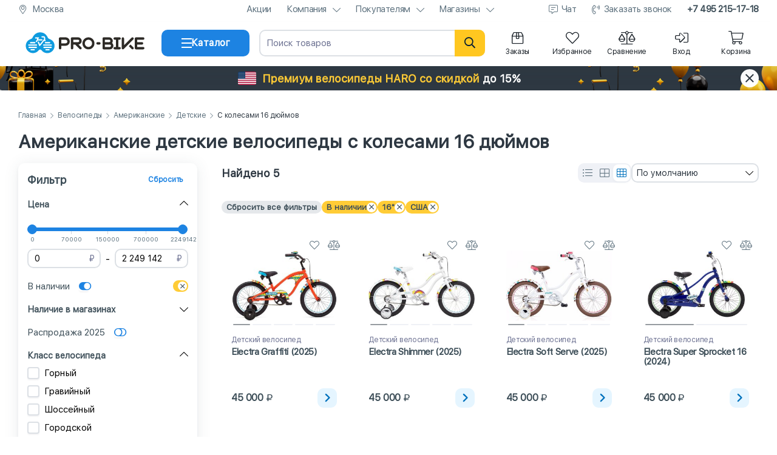

--- FILE ---
content_type: text/html; charset=utf-8
request_url: https://pro-bike.ru/product/velosipedy/amerikanskie-velosipedy/amerikanskie-detskie/amerikanskie-velosipedy-s-kolesami-16-djujmov/
body_size: 57224
content:
<!DOCTYPE html>
<html lang="ru">
<head>
<meta name="viewport" content="width=device-width, initial-scale=1, maximum-scale=5">
<meta http-equiv="Content-Type" content="text/html; charset=utf-8"/>
<meta name="format-detection" content="telephone=no"/>
<link rel="shortcut icon" href="/favicon.svg" type="image/svg+xml">

<link rel="dns-prefetch" href="https://mc.yandex.ru/" />
<link rel="preconnect" href="https://mc.yandex.ru/" />

<link rel="dns-prefetch" href="https://privacy-cs.mail.ru/" />
<link rel="preconnect" href="https://privacy-cs.mail.ru/" />
<link rel="dns-prefetch" href="https://top-fwz1.mail.ru/" />
<link rel="preconnect" href="https://top-fwz1.mail.ru/" />

<link
rel="preload"
as="image"
imagesrcset="
/data/thumbs/w300h200q85C/catalog/00/44000/daazzc9i8bs3e081akcbtwlh4pjmxdik.jpg 300w,
/data/thumbs/w350h233q85C/catalog/00/44000/daazzc9i8bs3e081akcbtwlh4pjmxdik.jpg 350w,
/data/thumbs/w400h267q85C/catalog/00/44000/daazzc9i8bs3e081akcbtwlh4pjmxdik.jpg 400w,
/data/thumbs/w450h300q85C/catalog/00/44000/daazzc9i8bs3e081akcbtwlh4pjmxdik.jpg 450w,
/data/thumbs/w650h433q85C/catalog/00/44000/daazzc9i8bs3e081akcbtwlh4pjmxdik.jpg 650w"
imagesizes="(max-width: 450px) calc(100vw - 52px),
(max-width: 767px) calc(50vw - 42px),
(max-width: 979px) calc((100vw - 235px)/2 - 27px),
(max-width: 1262px) calc((100vw - 235px)/3 - 29px),
(min-width: 1263px) calc(958px/3 - 29px)"
href="/data/thumbs/w650h433q85C/catalog/00/44000/daazzc9i8bs3e081akcbtwlh4pjmxdik.jpg"
><link
rel="preload"
as="image"
imagesrcset="
/data/thumbs/w300h200q85C/catalog/52/44052/h0oaqgg2ymgklchf1qsjdjdaxt6j0m3u.jpg 300w,
/data/thumbs/w350h233q85C/catalog/52/44052/h0oaqgg2ymgklchf1qsjdjdaxt6j0m3u.jpg 350w,
/data/thumbs/w400h267q85C/catalog/52/44052/h0oaqgg2ymgklchf1qsjdjdaxt6j0m3u.jpg 400w,
/data/thumbs/w450h300q85C/catalog/52/44052/h0oaqgg2ymgklchf1qsjdjdaxt6j0m3u.jpg 450w,
/data/thumbs/w650h433q85C/catalog/52/44052/h0oaqgg2ymgklchf1qsjdjdaxt6j0m3u.jpg 650w"
imagesizes="(max-width: 450px) calc(100vw - 52px),
(max-width: 767px) calc(50vw - 42px),
(max-width: 979px) calc((100vw - 235px)/2 - 27px),
(max-width: 1262px) calc((100vw - 235px)/3 - 29px),
(min-width: 1263px) calc(958px/3 - 29px)"
href="/data/thumbs/w650h433q85C/catalog/52/44052/h0oaqgg2ymgklchf1qsjdjdaxt6j0m3u.jpg"
><link
rel="preload"
as="image"
imagesrcset="
/data/thumbs/w300h200q85C/catalog/54/44054/9aaz1i28a7i45wi2u19nzafnkor3k023.jpg 300w,
/data/thumbs/w350h233q85C/catalog/54/44054/9aaz1i28a7i45wi2u19nzafnkor3k023.jpg 350w,
/data/thumbs/w400h267q85C/catalog/54/44054/9aaz1i28a7i45wi2u19nzafnkor3k023.jpg 400w,
/data/thumbs/w450h300q85C/catalog/54/44054/9aaz1i28a7i45wi2u19nzafnkor3k023.jpg 450w,
/data/thumbs/w650h433q85C/catalog/54/44054/9aaz1i28a7i45wi2u19nzafnkor3k023.jpg 650w"
imagesizes="(max-width: 450px) calc(100vw - 52px),
(max-width: 767px) calc(50vw - 42px),
(max-width: 979px) calc((100vw - 235px)/2 - 27px),
(max-width: 1262px) calc((100vw - 235px)/3 - 29px),
(min-width: 1263px) calc(958px/3 - 29px)"
href="/data/thumbs/w650h433q85C/catalog/54/44054/9aaz1i28a7i45wi2u19nzafnkor3k023.jpg"
><link
rel="preload"
as="image"
imagesrcset="
/data/thumbs/w300h200q85C/catalog/08/44808/333.jpg 300w,
/data/thumbs/w350h233q85C/catalog/08/44808/333.jpg 350w,
/data/thumbs/w400h267q85C/catalog/08/44808/333.jpg 400w,
/data/thumbs/w450h300q85C/catalog/08/44808/333.jpg 450w,
/data/thumbs/w650h433q85C/catalog/08/44808/333.jpg 650w"
imagesizes="(max-width: 450px) calc(100vw - 52px),
(max-width: 767px) calc(50vw - 42px),
(max-width: 979px) calc((100vw - 235px)/2 - 27px),
(max-width: 1262px) calc((100vw - 235px)/3 - 29px),
(min-width: 1263px) calc(958px/3 - 29px)"
href="/data/thumbs/w650h433q85C/catalog/08/44808/333.jpg"
><link
rel="preload"
as="image"
imagesrcset="
/data/thumbs/w300h200q85C/catalog/01/44801/d6ltsem3dx1mydds51law0dzgkpdcngt.jpg 300w,
/data/thumbs/w350h233q85C/catalog/01/44801/d6ltsem3dx1mydds51law0dzgkpdcngt.jpg 350w,
/data/thumbs/w400h267q85C/catalog/01/44801/d6ltsem3dx1mydds51law0dzgkpdcngt.jpg 400w,
/data/thumbs/w450h300q85C/catalog/01/44801/d6ltsem3dx1mydds51law0dzgkpdcngt.jpg 450w,
/data/thumbs/w650h433q85C/catalog/01/44801/d6ltsem3dx1mydds51law0dzgkpdcngt.jpg 650w"
imagesizes="(max-width: 450px) calc(100vw - 52px),
(max-width: 767px) calc(50vw - 42px),
(max-width: 979px) calc((100vw - 235px)/2 - 27px),
(max-width: 1262px) calc((100vw - 235px)/3 - 29px),
(min-width: 1263px) calc(958px/3 - 29px)"
href="/data/thumbs/w650h433q85C/catalog/01/44801/d6ltsem3dx1mydds51law0dzgkpdcngt.jpg"
><link rel="canonical" href="https://pro-bike.ru/product/velosipedy/amerikanskie-velosipedy/amerikanskie-detskie/amerikanskie-velosipedy-s-kolesami-16-djujmov/" />

<title>Американские детские велосипеды с колесами 16 дюймов - купить американские детские велосипеды с колесами 16 дюймов, цены в интернет-магазине &quot;Про-Байк&quot;.</title>
<meta name="Description" content="Купить американские детские велосипеды с колесами 16 дюймов в интернет-магазине &quot;Про-Байк&quot; по выгодной цене. Гарантия лучшей цены. Кэшбек 3%. Рассрочка, кредит и частями. Быстрая доставка по Москве и РФ. Телефон: 8(800)555-17-39" />













<!-- calltouch -->

<script>
window.dataLayer = window.dataLayer || [];
(function(w,d,n,c){w.CalltouchDataObject=n;w[n]=function(){w[n]["callbacks"].push(arguments)};if(!w[n]["callbacks"]){w[n]["callbacks"]=[]}w[n]["loaded"]=false;if(typeof c!=="object"){c=[c]}w[n]["counters"]=c;for(var i=0;i<c.length;i+=1){p(c[i])}function p(cId){var a=d.getElementsByTagName("script")[0],s=d.createElement("script"),i=function(){a.parentNode.insertBefore(s,a)},m=typeof Array.prototype.find === 'function',n=m?"init-min.js":"init.js";s.async=true;s.src="https://mod.calltouch.ru/"+n+"?id="+cId;if(w.opera=="[object Opera]"){d.addEventListener("DOMContentLoaded",i,false)}else{i()}}})(window,document,"ct","7ab3v585");
</script>

<!-- calltouch -->


<script type="text/javascript">
var digiScript = document.createElement('script');
digiScript.src = '//aq.dolyame.ru/8646/client.js';
digiScript.defer = true;
digiScript.async = true;
document.head.appendChild(digiScript);
</script>

</head>
<body
class=" with-global-notice"
>


<div class="hystmodal" id="call-back-open" aria-hidden="true" style="visibility:hidden">
<div class="hystmodal__wrap">
<div class="hystmodal__window" role="dialog" aria-label="Модальное окно" aria-modal="true">
<button data-hystclose class="hystmodal__close" aria-label="Кнопка закрытия модального окна"></button>
<div class="pb-modal__wrapper">
<div class="pb-modal__wrapper_title"></div>
<div class="pb-modal__wrapper_body">
<form class="form" name="form-call-back" method="post" enctype="multipart/form-data" action="/product/items/?diametr-koles[]=3558&amp;id=43&amp;strana-brenda[]=4513">
<div class="form_body">
<div class="form_message">Пожалуйста, заполните краткую контактную информацию. Наши сотрудники свяжутся с вами в рабочее время.</div>
<div class="form_content">
<div class="form_group">
<div class="form_group_content">














<div
class="block-field
"
data-field-name="x-token"
data-field-type="hidden"
>


<div class="block-field__wrapper">




<div class="block-field__default-wrapper">
<input
type="hidden"
name="x-token"
class=""
value="" />
</div>

<div class="block-field__message"></div>

</div>
</div>














<div
class="block-field
"
data-field-name="form"
data-field-type="hidden"
>


<div class="block-field__wrapper">




<div class="block-field__default-wrapper">
<input
type="hidden"
name="form"
class=""
value="" />
</div>

<div class="block-field__message"></div>

</div>
</div>














<div
class="block-field
"
data-field-name="url"
data-field-type="hidden"
>


<div class="block-field__wrapper">




<div class="block-field__default-wrapper">
<input
type="hidden"
name="url"
class=""
value="/product/items/?diametr-koles[]=3558&amp;id=43&amp;strana-brenda[]=4513" />
</div>

<div class="block-field__message"></div>

</div>
</div>














<div
class="block-field
 block-field__horizontal"
data-field-name="item_id"
data-field-type="hidden"
>


<div class="block-field__wrapper">




<div class="block-field__default-wrapper">
<input type="hidden" name="item_id" class="" value="" />
</div>

<div class="block-field__message"></div>

</div>
</div>














<div
class="block-field
 block-field__horizontal"
data-field-name="variant_id"
data-field-type="hidden"
>


<div class="block-field__wrapper">




<div class="block-field__default-wrapper">
<input type="hidden" name="variant_id" class="" value="" />
</div>

<div class="block-field__message"></div>

</div>
</div>














<div
class="block-field
"
data-field-name="name"
data-field-type="text"
>


<div class="block-field__wrapper">




<div class="block-field__default-wrapper">
<input type="text" name="name" class="" placeholder="ФИО" required="required" value="" />
</div>

<div class="block-field__message"></div>

</div>
</div>














<div
class="block-field
"
data-field-name="phone"
data-field-type="tel"
>


<div class="block-field__wrapper">




<div class="block-field__default-wrapper">
<input type="tel" name="phone" class="" placeholder="Телефон" required="required" value="" />
</div>

<div class="block-field__message"></div>

</div>
</div>














<div
class="block-field
"
data-field-name="height"
data-field-type="hidden"
>


<div class="block-field__wrapper">




<div class="block-field__default-wrapper">
<input type="hidden" name="height" class="" placeholder="Ваш рост, см." data-mask="000" value="" />
</div>

<div class="block-field__message"></div>

</div>
</div>














<div
class="block-field
"
data-field-name="comment"
data-field-type="textarea"
>


<div class="block-field__wrapper">
<textarea name="comment" placeholder="Комментарий"></textarea>

<div class="block-field__message"></div>

</div>
</div>
</div>
</div>
</div>
<div class="form_buttons">














<div
class="block-field
"
data-field-name="send_call_back"
data-field-type="button"
>


<div class="block-field__wrapper">

<div class="block-field__wrapper_text">Отправить</div>
<input
type="button"
value="Отправить"
name="send_call_back"
/>


<div class="pb-loader  pb-loader-white">
<div class="pb-loader_div"></div>
<div class="pb-loader_div"></div>
<div class="pb-loader_div"></div>
</div></div>
</div>
</div>
</div>
</form>
</div>
</div>
</div>
</div>
</div>
<style>*{box-sizing:border-box !important;-moz-text-size-adjust:none !important;-webkit-text-size-adjust:none !important;-ms-text-size-adjust:none !important;font-size-adjust:none !important;text-size-adjust:none !important}@font-face{font-family:"SF";font-weight:400;font-display:swap;src:url("/templates/libs/pro-bike/common/fonts/SF-Regular.woff2") format("woff2")}html{min-height:100vh}html body{display:flex;flex-direction:column;font-family:SF,-apple-system,BlinkMacSystemFont,"Segoe UI",Roboto,Helvetica,Arial,sans-serif,"Apple Color Emoji","Segoe UI Emoji","Segoe UI Symbol";margin:0;padding:0;min-height:100vh;height:100%}html body .page-main{flex-grow:1;padding:35px 0}html body .green{color:#00c500}html body .red{color:#ff5757}.template-container{width:100%}.template-container .content-container{max-width:1440px;padding:0 30px;margin:0 auto}@media only screen and (max-width: 979px){html body .page-main{padding:15px 0}.template-container .content-container{padding:0 15px}.template-container .content-container.content-container__mobile-sticky{max-width:100%;padding:0}.b-page-title .title{font-size:30px;line-height:32px;margin:20px 0}}.full input{width:100%}A{text-decoration:none}TABLE{border-spacing:0}TD{padding:0}DIV.link_wrap{cursor:pointer}A:focus{outline:0}.a-left{float:left}.a-right{float:right}.a-block{display:block}.clear{clear:both}.clearbox,.m-overflow-hidden{overflow:hidden;zoom:1}.m-hidden{display:none}A,A:visited,A:link,.a-link,.a-link:visited,.a-link:link,.a-link-dotted,.a-link-dotted:visited,.a-link-dotted:link{cursor:pointer;color:#1d83e2}A.gray1,A:visited.gray1,A:link.gray1,.a-link.gray1,.a-link:visited.gray1,.a-link:link.gray1,.a-link-dotted.gray1,.a-link-dotted:visited.gray1,.a-link-dotted:link.gray1{color:#969696}.a-link-dotted{border-bottom-style:dotted;border-bottom-width:1px}A:hover,.a-link:hover,.a-link-dotted:hover{color:#48a3fb}A[data-hystmodal]{text-decoration:none;border-bottom:1px dashed currentColor}A[data-hystmodal]:hover{border-bottom-style:solid;color:#48a3fb}.p11{font-size:11px}.p12{font-size:12px}.p14{font-size:14px}.p16{font-size:16px}.p18{font-size:18px}.p21{font-size:21px}.p23{font-size:23px}.p27{font-size:27px}.p34{font-size:34px}.gray1{color:#969696}.gray2{color:#575757}.gray3{color:#333}.black{color:#000}.white{color:#fff}.blue{color:#48718c}.normal{font-weight:normal}.bold{font-weight:bold}.ls1{letter-spacing:-1px}.lh15{line-height:1.5em}.a-link .gray1{font-weight:500}.a-button-green{border-radius:5px;cursor:pointer;display:block;text-align:center;padding:5px 10px;color:#fff !important;background-color:#00c500}.a-button-green:hover{background-color:#48a3fb !important}.a-button-green.big{padding:10px 20px;font-weight:bold;font-size:21px;color:#fff !important;background-color:#00c500}.a-button-orange{border-radius:5px;cursor:pointer;display:block;text-align:center;color:#000 !important;background-color:#ffc720;padding:10px 20px;border:0px}.a-button-orange:hover{color:#fff !important;background-color:#1d83e2 !important}.a-button-orange.big{display:block;cursor:pointer;padding:10px 20px;border:none;-webkit-border-radius:5px;-moz-border-radius:5px;border-radius:5px;font-weight:bold;color:#892200;font-size:21px;background-color:#ffc720}.a-button-orange.big.inactive,.a-button-orange.big.inactive:hover,.a-button-orange.big>DIV.inactive,.a-button-orange.big:hover>DIV.inactive{cursor:default;color:#f5f6f7}.a-button-orange.big.inactive,.a-button-orange.big.inactive:hover{background-color:#ddd}.a-button-gray{border-radius:5px;cursor:pointer;display:block;text-align:center;color:#646464 !important;background-color:#f5f6f7;padding:10px 20px;border:0}.a-button-gray:hover{color:#fff !important;background-color:#1d83e2 !important}.a-button-gray.big{display:block;cursor:pointer;padding:10px 20px;border:none;-webkit-border-radius:5px;-moz-border-radius:5px;border-radius:5px;font-weight:bold;font-size:21px;background-color:#f5f6f7}.input.inactive,.textarea.inactive{color:#949494}.h-title{border-radius:5px;padding:10px;background-color:#f5f6f7}.b-page-title{position:relative}.b-page-title .title{font-size:30px;line-height:32px;margin:20px 0;color:#001a34}
 .adv-notice{display:block;background-size:cover;background-position:center;background-repeat:repeat-x;height:40px}.adv-notice .content-container{display:flex;align-items:center;justify-content:space-between;height:100%}.adv-notice .content-container .adv-notice__content{flex-grow:1;text-align:center;font-weight:bold;font-size:18px}.adv-notice .content-container .adv-notice__close{display:flex;align-items:center;justify-content:center;cursor:pointer;flex-shrink:0;border-radius:50%;width:30px;height:30px;font-size:22px}.adv-notice.adv-notice-hidden{display:none}.adv-notice.adv-notice-autumn{background-image:url("/templates/img/blocks/adv-notice/bg-autumn.png")}.adv-notice.adv-notice-autumn .content-container .adv-notice__content{color:#001a34}.adv-notice.adv-notice-autumn .content-container .adv-notice__content span{border-radius:15px;padding:5px 10px;color:#fff;background-color:#2e3842}.adv-notice.adv-notice-autumn .content-container .adv-notice__close{color:#3d4e58;background-color:#ffdc5c}.adv-notice.adv-notice-black-friday{background-image:url("/templates/img/blocks/adv-notice/bg-black-friday.png")}.adv-notice.adv-notice-black-friday .content-container .adv-notice__content{display:flex;align-items:center;justify-content:center;color:#ffcc36}.adv-notice.adv-notice-black-friday .content-container .adv-notice__content .adv-notice__content_img{width:30px;height:32px;margin-right:10px}.adv-notice.adv-notice-black-friday .content-container .adv-notice__content span{margin-left:5px;color:#fff}.adv-notice.adv-notice-black-friday .content-container .adv-notice__close{color:#2e3842;background-color:#fff}.adv-notice.adv-notice-haro{background-image:url("/templates/img/blocks/adv-notice/bg-black-friday.png")}.adv-notice.adv-notice-haro .content-container .adv-notice__content{display:flex;align-items:center;justify-content:center;color:#ffcc36}.adv-notice.adv-notice-haro .content-container .adv-notice__content .adv-notice__content_img{border-radius:3px;width:30px;height:22px;margin-right:10px}.adv-notice.adv-notice-haro .content-container .adv-notice__content span{margin-left:5px;color:#fff}.adv-notice.adv-notice-haro .content-container .adv-notice__content.adv-notice__content-mobile{display:none}.adv-notice.adv-notice-haro .content-container .adv-notice__close{color:#2e3842;background-color:#fff}@media only screen and (max-width: 979px){.adv-notice{background-position:inherit}.adv-notice .content-container{padding:0 10px}.adv-notice .content-container .adv-notice__content{font-size:15px}.adv-notice .content-container .adv-notice__close{width:24px;height:24px;font-size:18px}.adv-notice.adv-notice-autumn{background-image:url("/templates/img/blocks/adv-notice/bg-autumn-mb.png")}.adv-notice.adv-notice-black-friday{background-image:url("/templates/img/blocks/adv-notice/bg-black-friday-mb.png")}.adv-notice.adv-notice-haro{background-image:none;background-color:#2e3842}}@media only screen and (max-width: 450px){.adv-notice.adv-notice-haro .content-container .adv-notice__content{display:none}.adv-notice.adv-notice-haro .content-container .adv-notice__content.adv-notice__content-mobile{display:flex}}@media only screen and (max-width: 420px){.adv-notice .content-container{padding:0 5px}.adv-notice .content-container .adv-notice__content{font-size:14px;line-height:15px}.adv-notice.adv-notice-autumn .content-container .adv-notice__content span{display:inline-block;vertical-align:middle;padding:3px 5px}.adv-notice.adv-notice-black-friday .content-container .adv-notice__content .adv-notice__content_img{display:none}}
 body.new-year header.main-header .main-header-wrapper{background-position:center;background-repeat:repeat;background-size:15%;background-image:url("/img/common/new-year/snow.png")}body.new-year header.main-header .bottom-header .content-container .center-header__logo{position:relative}body.new-year header.main-header .bottom-header .content-container .center-header__logo:before{content:" ";position:absolute;background-size:contain;top:-5px;left:-3px;height:40px;width:40px;background-image:url(/img/common/new-year/hat.png);transform:rotate(-21deg)}body.new-year .catalog-container .catalog-container__header .catalog-container__header_logo{position:relative}body.new-year .catalog-container .catalog-container__header .catalog-container__header_logo:before{content:" ";position:absolute;background-size:contain;top:-5px;left:-3px;height:40px;width:40px;background-image:url(/img/common/new-year/hat.png);transform:rotate(-21deg)}body.valentines-day header.main-header .main-header-wrapper{background-position:center;background-repeat:repeat;background-size:25%;background-image:url("/img/common/valentines-day/hearts.png")}body.defenders-day header.main-header .bottom-header .content-container .center-header__logo,body.may-holidays header.main-header .bottom-header .content-container .center-header__logo{position:relative}body.defenders-day header.main-header .bottom-header .content-container .center-header__logo:before,body.may-holidays header.main-header .bottom-header .content-container .center-header__logo:before{content:" ";position:absolute;background-size:contain;top:-2px;left:-12px;height:33px;width:50px;background-image:url(/img/common/defenders-day/star.png);transform:rotate(-21deg)}body.female-day header.main-header .main-header-wrapper{background-position:center -40px;background-repeat:repeat no-repeat;background-size:15%;background-image:url("/img/common/female-day/flowers.png")}body.company-birthday header.main-header .main-header-wrapper{background-position:center;background-repeat:repeat;background-size:contain;background-image:url("/img/common/company-birthday/bg.png")}header.main-header{position:relative;z-index:10001;width:100%;background-color:#fff}header.main-header .sub-header{padding-bottom:5px;height:36px}header.main-header .sub-header .content-container{display:flex;align-items:center;justify-content:space-between;height:30px}header.main-header .sub-header .content-container .sub-header__element{display:flex;align-items:center}header.main-header .sub-header .content-container .sub-header__element .sub-header__element_icon{text-align:center;margin-right:8px;font-size:15px;width:15px;line-height:16px;color:#5d717e}header.main-header .sub-header .content-container .sub-header__element .sub-header__element_text{font-size:15px;letter-spacing:-0.025em;color:#5d717e}header.main-header .sub-header .content-container .sub-header__element.sub-header__element-city{width:calc(100% - 935px)}header.main-header .sub-header .content-container .sub-header__element.sub-header__element-city .sub-header__element_text{overflow:hidden;text-overflow:ellipsis;white-space:nowrap}header.main-header .sub-header .content-container .sub-header__links{display:flex;flex-shrink:0;align-items:center;justify-content:space-between;list-style-type:none;padding:0;margin:0 0 0 50px}header.main-header .sub-header .content-container .sub-header__links li.sub-header__links_link{display:flex;align-items:center;flex-wrap:wrap;justify-content:center;position:relative;font-size:15px;line-height:16px;margin-left:25px;letter-spacing:-0.025em;color:#5d717e}header.main-header .sub-header .content-container .sub-header__links li.sub-header__links_link .sub-header__links_link_div{cursor:pointer;color:#5d717e}header.main-header .sub-header .content-container .sub-header__links li.sub-header__links_link a{cursor:pointer;color:#5d717e}header.main-header .sub-header .content-container .sub-header__links li.sub-header__links_link .fa-chevron-down{width:12px;height:14px;margin-left:10px}header.main-header .sub-header .content-container .sub-header__links li.sub-header__links_link .fa-comment-alt-lines{width:16px;height:14px;margin-right:5px}header.main-header .sub-header .content-container .sub-header__links li.sub-header__links_link .fa-phone-volume{width:15px;height:14px;margin-right:5px}header.main-header .sub-header .content-container .sub-header__links li.sub-header__links_link .sub-header__links_link_submenu{cursor:pointer;position:absolute;display:none;z-index:9999;top:13px;padding-top:15px}header.main-header .sub-header .content-container .sub-header__links li.sub-header__links_link .sub-header__links_link_submenu ul{border-radius:10px;transition:all .3s ease .15s;box-shadow:0 8px 60px rgba(61,74,88,.1),0 8px 25px rgba(61,74,88,.08);position:relative;list-style-type:none;padding:10px;width:220px;background-color:#fff}header.main-header .sub-header .content-container .sub-header__links li.sub-header__links_link .sub-header__links_link_submenu ul li{border-radius:6px;cursor:pointer}header.main-header .sub-header .content-container .sub-header__links li.sub-header__links_link .sub-header__links_link_submenu ul li a{display:inline-block;vertical-align:middle;width:100%;padding:8px 10px;color:#1a2128}header.main-header .sub-header .content-container .sub-header__links li.sub-header__links_link .sub-header__links_link_submenu ul li:hover{background-color:#f5f6f7}header.main-header .sub-header .content-container .sub-header__links li.sub-header__links_link .sub-header__links_link_submenu ul li.sub-header__links_link_submenu_youtube:hover{background-color:#fff}header.main-header .sub-header .content-container .sub-header__links li.sub-header__links_link .sub-header__links_link_submenu ul:before{position:absolute;content:" ";z-index:9;left:50%;margin-left:-5px;top:-7px;width:10px;height:10px;transform:rotate(45deg);background-color:#fff;border-top:1px solid rgba(212,212,212,.4392156863);border-left:1px solid rgba(212,212,212,.4392156863)}header.main-header .sub-header .content-container .sub-header__links li.sub-header__links_link.sub-header__links_link-bold{font-weight:bold;color:#3d4e58}header.main-header .sub-header .content-container .sub-header__links li.sub-header__links_link.sub-header__links_link-bold a{color:#3d4e58}header.main-header .sub-header .content-container .sub-header__links li.sub-header__links_link:hover{color:#1d83e2}header.main-header .sub-header .content-container .sub-header__links li.sub-header__links_link:hover>a,header.main-header .sub-header .content-container .sub-header__links li.sub-header__links_link:hover .sub-header__links_link_div{color:#1d83e2}header.main-header .sub-header .content-container .sub-header__links li.sub-header__links_link:hover .sub-header__links_link_submenu{display:block}header.main-header .sub-header .content-container .sub-header__links li.sub-header__links_link:first-child{margin-left:0}header.main-header .bottom-header{box-shadow:0 15px 22px rgba(61,74,88,.05),0 4px 5px rgba(61,74,88,.03);position:relative;z-index:1001;padding-top:5px;padding-bottom:8px}header.main-header .bottom-header .content-container{display:grid;align-items:center;column-gap:16px;grid-template-columns:220px 145px 1fr auto}header.main-header .bottom-header .content-container .center-header__logo{height:60px}header.main-header .bottom-header .content-container .center-header__logo img{display:block;height:100%;width:100%}header.main-header .bottom-header .content-container .block-field[data-field-name=bottom-header__button-catalog] path{transition:transform .25s}header.main-header .bottom-header .content-container .block-field[data-field-name=bottom-header__button-catalog].active-button path:nth-of-type(1){transform:rotate(45deg);transform-origin:-1px 3px}header.main-header .bottom-header .content-container .block-field[data-field-name=bottom-header__button-catalog].active-button path:nth-of-type(2){display:none}header.main-header .bottom-header .content-container .block-field[data-field-name=bottom-header__button-catalog].active-button path:nth-of-type(3){transform:rotate(-45deg);transform-origin:0 13px}header.main-header .bottom-header .content-container .bottom-header__search{position:relative}header.main-header .bottom-header .content-container .bottom-header__search form .block-field[data-field-name=search] input[type=text]{appearance:none;padding-right:80px}header.main-header .bottom-header .content-container .bottom-header__search form .fa-search{border-radius:0 10px 10px 0;position:absolute;text-align:center;cursor:pointer;right:0;top:0;height:44px;width:50px;line-height:44px;font-size:18px;color:#001a34;background-color:#ffc720}header.main-header .bottom-header .content-container .bottom-header__search form .fa-times{position:absolute;text-align:center;cursor:pointer;display:none;top:5px;height:34px;width:34px;line-height:34px;right:50px;font-size:18px;color:#949494}header.main-header .bottom-header .content-container .bottom-header__icons{display:flex;justify-content:flex-end;align-items:center}header.main-header .bottom-header .content-container .bottom-header__icons .bottom-header__profile div.bottom-header__icons_icon{display:none;margin-left:15px}header.main-header .bottom-header .content-container .bottom-header__icons .bottom-header__profile a.bottom-header__icons_icon{display:flex;margin-left:15px}header.main-header .bottom-header .content-container .bottom-header__icons .bottom-header__profile.bottom-header__profile-logged div.bottom-header__icons_icon{display:flex}header.main-header .bottom-header .content-container .bottom-header__icons .bottom-header__profile.bottom-header__profile-logged a.bottom-header__icons_icon{display:none}header.main-header .bottom-header .content-container .bottom-header__icons .bottom-header__icons_icon{display:flex;flex-direction:column;align-items:center;position:relative;cursor:pointer;text-align:center;margin-left:15px;width:75px;color:#1a2128}header.main-header .bottom-header .content-container .bottom-header__icons .bottom-header__icons_icon>.fal{display:flex;justify-content:center;width:22px;height:22px;min-height:22px;font-size:22px;margin-bottom:5px}header.main-header .bottom-header .content-container .bottom-header__icons .bottom-header__icons_icon .bottom-header__counter{position:relative}header.main-header .bottom-header .content-container .bottom-header__icons .bottom-header__icons_icon .bottom-header__counter .bottom-header__counter-count{position:absolute;font-family:SF,-apple-system,BlinkMacSystemFont,"Segoe UI",Roboto,Helvetica,Arial,sans-serif,"Apple Color Emoji","Segoe UI Emoji","Segoe UI Symbol";top:-7px;right:-9px;margin-left:8px}header.main-header .bottom-header .content-container .bottom-header__icons .bottom-header__icons_icon .bottom-header__counter .bottom-header__counter-count.bottom-header__counter-empty{display:none}header.main-header .bottom-header .content-container .bottom-header__icons .bottom-header__icons_icon .bottom-header__icons_icon_text{font-size:12px;letter-spacing:-0.025em}header.main-header .bottom-header .content-container .bottom-header__icons .bottom-header__icons_icon .bottom-header__icons_icon_submenu{cursor:pointer;position:absolute;display:none;text-align:left;z-index:1001;top:20px;padding-top:20px}header.main-header .bottom-header .content-container .bottom-header__icons .bottom-header__icons_icon .bottom-header__icons_icon_submenu .bottom-header__icons_icon_submenu_ul{border-radius:5px;transition:all .3s ease .15s;position:relative;list-style-type:none;padding:10px;width:220px;background:#fff;border:1px solid #f5f6f7;box-shadow:0 2px 10px 0 rgba(0,0,0,.12)}header.main-header .bottom-header .content-container .bottom-header__icons .bottom-header__icons_icon .bottom-header__icons_icon_submenu .bottom-header__icons_icon_submenu_ul .bottom-header__icons_icon_submenu_ul_li{border-radius:6px;cursor:pointer}header.main-header .bottom-header .content-container .bottom-header__icons .bottom-header__icons_icon .bottom-header__icons_icon_submenu .bottom-header__icons_icon_submenu_ul .bottom-header__icons_icon_submenu_ul_li .bottom-header__icons_icon_submenu_ul_li_a{display:flex;align-items:center;font-size:15px;padding:10px 12px;color:#001a34}header.main-header .bottom-header .content-container .bottom-header__icons .bottom-header__icons_icon .bottom-header__icons_icon_submenu .bottom-header__icons_icon_submenu_ul .bottom-header__icons_icon_submenu_ul_li .bottom-header__icons_icon_submenu_ul_li_a .bottom-header__icons_icon_submenu_ul_li_a_i{flex-shrink:0;font-size:16px;width:14px;height:16px;margin-right:10px}header.main-header .bottom-header .content-container .bottom-header__icons .bottom-header__icons_icon .bottom-header__icons_icon_submenu .bottom-header__icons_icon_submenu_ul .bottom-header__icons_icon_submenu_ul_li .bottom-header__icons_icon_submenu_ul_li_a .bonus-count{margin-left:10px}header.main-header .bottom-header .content-container .bottom-header__icons .bottom-header__icons_icon .bottom-header__icons_icon_submenu .bottom-header__icons_icon_submenu_ul .bottom-header__icons_icon_submenu_ul_li:hover{background-color:#e5f5ff}header.main-header .bottom-header .content-container .bottom-header__icons .bottom-header__icons_icon .bottom-header__icons_icon_submenu .bottom-header__icons_icon_submenu_ul .bottom-header__icons_icon_submenu_ul_li:hover a{color:#1d83e2}header.main-header .bottom-header .content-container .bottom-header__icons .bottom-header__icons_icon .bottom-header__icons_icon_submenu .bottom-header__icons_icon_submenu_ul .bottom-header__icons_icon_submenu_ul_li.bottom-header__icons_icon_submenu_user{border-radius:0;cursor:auto;padding:5px 5px 15px 15px;border-bottom:1px solid #e5e8eb}header.main-header .bottom-header .content-container .bottom-header__icons .bottom-header__icons_icon .bottom-header__icons_icon_submenu .bottom-header__icons_icon_submenu_ul .bottom-header__icons_icon_submenu_ul_li.bottom-header__icons_icon_submenu_user:hover{background-color:rgba(0,0,0,0)}header.main-header .bottom-header .content-container .bottom-header__icons .bottom-header__icons_icon .bottom-header__icons_icon_submenu .bottom-header__icons_icon_submenu_ul .bottom-header__icons_icon_submenu_ul_li.bottom-header__icons_icon_submenu_user:hover a{color:#001a34}header.main-header .bottom-header .content-container .bottom-header__icons .bottom-header__icons_icon .bottom-header__icons_icon_submenu .bottom-header__icons_icon_submenu_ul:before{position:absolute;content:" ";z-index:9;left:50%;margin-left:-5px;top:-7px;width:10px;height:10px;transform:rotate(45deg);background-color:#fff;border-top:1px solid rgba(212,212,212,.4392156863);border-left:1px solid rgba(212,212,212,.4392156863)}header.main-header .bottom-header .content-container .bottom-header__icons .bottom-header__icons_icon .bottom-header__icons_icon_submenu .submenu__orders{border-radius:5px;transition:all .3s ease .15s;position:relative;list-style-type:none;width:380px;margin:15px 0;background:#fff;border:1px solid #f5f6f7;box-shadow:0 2px 10px 0 rgba(0,0,0,.12)}header.main-header .bottom-header .content-container .bottom-header__icons .bottom-header__icons_icon .bottom-header__icons_icon_submenu .submenu__orders:before{position:absolute;content:"";z-index:9;left:50%;margin-left:-5px;top:-7px;width:10px;height:10px;transform:rotate(45deg);background-color:#fff;border-top:1px solid rgba(212,212,212,.4392156863);border-left:1px solid rgba(212,212,212,.4392156863)}header.main-header .bottom-header .content-container .bottom-header__icons .bottom-header__icons_icon .bottom-header__icons_icon_submenu .submenu__orders [data-images-types]{display:none}header.main-header .bottom-header .content-container .bottom-header__icons .bottom-header__icons_icon .bottom-header__icons_icon_submenu .submenu__orders .submenu__orders_wrapper .submenu__order{display:grid;gap:25px;padding:20px;grid-template-columns:118px 1fr 30px;border-bottom:1px solid #e5e8eb}header.main-header .bottom-header .content-container .bottom-header__icons .bottom-header__icons_icon .bottom-header__icons_icon_submenu .submenu__orders .submenu__orders_wrapper .submenu__order .submenu__order_images{position:relative}header.main-header .bottom-header .content-container .bottom-header__icons .bottom-header__icons_icon .bottom-header__icons_icon_submenu .submenu__orders .submenu__orders_wrapper .submenu__order .submenu__order_images.submenu__order_images-multiple{position:relative}header.main-header .bottom-header .content-container .bottom-header__icons .bottom-header__icons_icon .bottom-header__icons_icon_submenu .submenu__orders .submenu__orders_wrapper .submenu__order .submenu__order_images.submenu__order_images-multiple img{position:absolute;width:82px;height:55px}header.main-header .bottom-header .content-container .bottom-header__icons .bottom-header__icons_icon .bottom-header__icons_icon_submenu .submenu__orders .submenu__orders_wrapper .submenu__order .submenu__order_images.submenu__order_images-multiple img:first-child{top:0;left:0;z-index:2}header.main-header .bottom-header .content-container .bottom-header__icons .bottom-header__icons_icon .bottom-header__icons_icon_submenu .submenu__orders .submenu__orders_wrapper .submenu__order .submenu__order_images.submenu__order_images-multiple img:last-child{position:absolute;bottom:0;right:0;background-color:#fff}header.main-header .bottom-header .content-container .bottom-header__icons .bottom-header__icons_icon .bottom-header__icons_icon_submenu .submenu__orders .submenu__orders_wrapper .submenu__order .submenu__order_images.submenu__order_images-more .submenu__order_images_more{display:block}header.main-header .bottom-header .content-container .bottom-header__icons .bottom-header__icons_icon .bottom-header__icons_icon_submenu .submenu__orders .submenu__orders_wrapper .submenu__order .submenu__order_images:not(.submenu__order_images-multiple) img{width:121px;height:82px}header.main-header .bottom-header .content-container .bottom-header__icons .bottom-header__icons_icon .bottom-header__icons_icon_submenu .submenu__orders .submenu__orders_wrapper .submenu__order .submenu__order_images img{border-radius:10px;font-size:0;border:4px solid #f1f2f3}header.main-header .bottom-header .content-container .bottom-header__icons .bottom-header__icons_icon .bottom-header__icons_icon_submenu .submenu__orders .submenu__orders_wrapper .submenu__order .submenu__order_images .submenu__order_images_more{display:none;position:absolute;bottom:0;right:0;z-index:3}header.main-header .bottom-header .content-container .bottom-header__icons .bottom-header__icons_icon .bottom-header__icons_icon_submenu .submenu__orders .submenu__orders_wrapper .submenu__order .submenu__order_info .submenu__order_info_date{font-size:15px;line-height:18px;margin-bottom:5px;color:#5d717e}header.main-header .bottom-header .content-container .bottom-header__icons .bottom-header__icons_icon .bottom-header__icons_icon_submenu .submenu__orders .submenu__orders_wrapper .submenu__order .submenu__order_info .submenu__order_info_number{font-weight:700;font-size:15px;line-height:18px;margin-bottom:15px;color:#3d4e58}header.main-header .bottom-header .content-container .bottom-header__icons .bottom-header__icons_icon .bottom-header__icons_icon_submenu .submenu__orders .submenu__orders_wrapper .submenu__order .submenu__order_info .submenu__order_info_price{font-weight:700;font-size:17px;line-height:21px;color:#3d4e58}header.main-header .bottom-header .content-container .bottom-header__icons .bottom-header__icons_icon .bottom-header__icons_icon_submenu .submenu__orders .submenu__orders_wrapper .submenu__order .submenu__order_info .submenu__order_info_price .fa-ruble-sign.submenu__order_info_price_rub{display:inline-block;vertical-align:middle;font-size:14px}header.main-header .bottom-header .content-container .bottom-header__icons .bottom-header__icons_icon .bottom-header__icons_icon_submenu .submenu__orders .submenu__orders_wrapper .submenu__order .fa-chevron-right{align-self:center;font-size:15px;color:#6d7292}header.main-header .bottom-header .content-container .bottom-header__icons .bottom-header__icons_icon .bottom-header__icons_icon_submenu .submenu__orders .submenu__orders_wrapper .submenu__order:last-of-type{border-bottom:none}header.main-header .bottom-header .content-container .bottom-header__icons .bottom-header__icons_icon .bottom-header__icons_icon_submenu .submenu__orders .submenu__orders_wrapper .submenu__orders_loader{display:block}header.main-header .bottom-header .content-container .bottom-header__icons .bottom-header__icons_icon .bottom-header__icons_icon_submenu .submenu__orders .block-field[data-field-name=orders_list]{display:none;padding:0 20px 20px}header.main-header .bottom-header .content-container .bottom-header__icons .bottom-header__icons_icon .bottom-header__icons_icon_submenu .submenu__orders_template{display:none}header.main-header .bottom-header .content-container .bottom-header__icons .bottom-header__icons_icon:first-child{margin-left:0}header.main-header .bottom-header .content-container .bottom-header__icons .bottom-header__icons_icon:hover>a{color:#1d83e2}header.main-header .bottom-header .content-container .bottom-header__icons .bottom-header__icons_icon:hover .bottom-header__icons_icon_submenu{display:block}header.main-header.main-header-sticky{transform:translateY(-36px);position:fixed;top:0;z-index:1000}header.main-header.main-header-animated{transition:transform .3s ease}header.main-header .search-container,header.main-header .catalog-container{position:absolute;display:none;overscroll-behavior:contain;overflow-y:hidden;left:0;z-index:1000;top:109px;color:#001a34}header.main-header .search-container{overflow-y:auto;min-height:155px;background-color:#fff}header.main-header .search-container .content-container{max-width:1200px}header.main-header .search-container .content-container__wrapper{padding-bottom:20px}header.main-header .search-container .search__loader{position:absolute;display:block;top:15px;left:50%;line-height:30px;margin-left:-33px}header.main-header .search-container .search-container_empty-text{display:none;text-align:center;font-size:18px;margin-top:40px;color:#939da3}header.main-header .search-container .search-container_results{display:grid;align-items:start;margin-top:50px;margin-bottom:40px;column-gap:50px;grid-template-columns:350px 1fr}header.main-header .search-container .search-container_results .search-container_results-items,header.main-header .search-container .search-container_results .search-container_results-categories{display:grid;grid-template-columns:1fr}header.main-header .search-container .search-container_results .search-container_results-categories{gap:15px}header.main-header .search-container .search-container_results .search-container_results-categories:empty+.search-container_results-items{grid-column:1/3;grid-template-columns:repeat(2, 1fr)}header.main-header .search-container .search-container_results .search-container_results-categories a{font-weight:700;font-size:16px;line-height:21px;color:#001a34}header.main-header .search-container .search-container_results .search-container_results-categories a b{color:#1d83e2}header.main-header .search-container .search-container_results .search-container_results-categories a:hover{color:#1d83e2}header.main-header .search-container .search-container_results .search-container_results-items{gap:20px 50px}header.main-header .search-container .search-container_results .search-container_results-items .search-container_results_item{display:grid;align-items:start;grid-column-gap:15px;padding:5px 0;grid-template-columns:100px 1fr 48px}header.main-header .search-container .search-container_results .search-container_results-items .search-container_results_item .search-container_results_item_image{display:flex;align-items:center;justify-content:center;width:100px}header.main-header .search-container .search-container_results .search-container_results-items .search-container_results_item .search-container_results_item_image img{object-fit:contain;max-height:100px;max-width:100px;width:100px;height:50px}header.main-header .search-container .search-container_results .search-container_results-items .search-container_results_item .search-container_results_item_info .search-container_results_item_title{font-weight:700;font-size:16px;line-height:21px;color:#001a34}header.main-header .search-container .search-container_results .search-container_results-items .search-container_results_item .search-container_results_item_info .search-container_results_item_title b{color:#1d83e2}header.main-header .search-container .search-container_results .search-container_results-items .search-container_results_item .search-container_results_item_info .search-container_results_item_price{font-weight:bold;font-size:16px;margin-top:10px;color:#001a34}header.main-header .search-container .search-container_results .search-container_results-items .search-container_results_item .search-container_results_item_info .search-container_results_item_price .fa-ruble-sign{font-size:13px}header.main-header .search-container .search-container_results .search-container_results-items .search-container_results_item .search-container_results_item_button{align-self:center;text-align:center;font-size:16px;line-height:20px;padding:10px;color:#6d7292}header.main-header .search-container .search-container_results .search-container_results-items .search-container_results_item:hover .search-container_results_item_info .search-container_results_item_title{color:#1d83e2}header.main-header .search-container .block-field[data-field-name=view_all]{display:none}header.main-header .search-container .search-container_results-template-item,header.main-header .search-container .search-container_results-template-category{display:none}header.main-header .search-container.search-container_complete .search__loader{display:none}header.main-header .search-container.search-container_empty .content-container{max-height:200px}header.main-header .search-container.search-container_empty .search-container_empty-text{display:block}header.main-header .search-container.search-container_not-empty .content-container{max-height:calc(100vh - 210px)}header.main-header .catalog-container{overflow-y:hidden;background:linear-gradient(90deg, #fbfdfe 0%, #fbfdfe 50%, #ffffff 50%, #ffffff 100%)}header.main-header .catalog-container .content-container{display:flex;flex-direction:column;min-height:calc(100vh - 160px);max-height:calc(100vh - 160px)}header.main-header .catalog-container .catalog-container__wrapper{display:flex;position:relative;min-height:calc(100vh - 160px);max-height:calc(100vh - 160px)}header.main-header .catalog-container .catalog-container__wrapper .catalog-container__wrapper_list{display:flex;flex-shrink:0;flex-direction:column;width:250px;padding:12px 0;background-color:#fbfdfe}header.main-header .catalog-container .catalog-container__wrapper .catalog-container__wrapper_list .catalog-container__wrapper_list_ul{list-style-type:none;margin:0;padding:0 30px 0 0}header.main-header .catalog-container .catalog-container__wrapper .catalog-container__wrapper_list .catalog-container__wrapper_list_ul .catalog-container__wrapper_list_ul_li{border-radius:60px;cursor:pointer;position:relative;font-size:16px;letter-spacing:-0.025em;padding:10px 15px}header.main-header .catalog-container .catalog-container__wrapper .catalog-container__wrapper_list .catalog-container__wrapper_list_ul .catalog-container__wrapper_list_ul_li .catalog-container__wrapper_list_ul_li_a{color:#001a34}header.main-header .catalog-container .catalog-container__wrapper .catalog-container__wrapper_list .catalog-container__wrapper_list_ul .catalog-container__wrapper_list_ul_li .catalog-container__wrapper_list_ul_li_i{margin-right:8px}header.main-header .catalog-container .catalog-container__wrapper .catalog-container__wrapper_list .catalog-container__wrapper_list_ul .catalog-container__wrapper_list_ul_li.catalog-container__wrapper_list-active{font-weight:bold;background-color:#edf2f5}header.main-header .catalog-container .catalog-container__wrapper .catalog-container__wrapper_list .catalog-container__wrapper_list_ul .catalog-container__wrapper_list_ul_li.catalog-container__wrapper_list-active .catalog-container__wrapper_list_ul_li_a,header.main-header .catalog-container .catalog-container__wrapper .catalog-container__wrapper_list .catalog-container__wrapper_list_ul .catalog-container__wrapper_list_ul_li.catalog-container__wrapper_list-active .catalog-container__wrapper_list_ul_li_div{font-weight:bold}header.main-header .catalog-container .catalog-container__wrapper .catalog-container__wrapper_list .catalog-container__wrapper_list_ul .catalog-container__wrapper_list_ul_li.catalog-container__wrapper_list-active .catalog-container__wrapper_list_ul_li_a .catalog-container__wrapper_list_ul_li_i,header.main-header .catalog-container .catalog-container__wrapper .catalog-container__wrapper_list .catalog-container__wrapper_list_ul .catalog-container__wrapper_list_ul_li.catalog-container__wrapper_list-active .catalog-container__wrapper_list_ul_li_div .catalog-container__wrapper_list_ul_li_i{color:#1d83e2}header.main-header .catalog-container .catalog-container__wrapper .catalog-container__wrapper_list .catalog-container__wrapper_list_ul.catalog-container__list-bottom{margin-top:20px;color:#1d83e2}header.main-header .catalog-container .catalog-container__wrapper .catalog-container__wrapper_list .catalog-container__wrapper_list_ul.catalog-container__list-bottom li{font-weight:normal;font-size:15px}header.main-header .catalog-container .catalog-container__wrapper .catalog-container__wrapper_list .catalog-container__wrapper_list_ul.catalog-container__list-bottom li a{color:#1d83e2}header.main-header .catalog-container .catalog-container__wrapper .catalog-container__wrapper_list .catalog-container__wrapper_list_ul.catalog-container__list-bottom li.red{color:#e60563}header.main-header .catalog-container .catalog-container__wrapper .catalog-container__wrapper_list .catalog-container__wrapper_list_ul.catalog-container__list-bottom li.red a{display:flex;align-items:center;font-weight:700;gap:8px;color:#e60563}header.main-header .catalog-container .catalog-container__wrapper .catalog-container__wrapper_list .catalog-container__wrapper_list_ul.catalog-container__list-bottom li.red i{color:#e60563 !important}header.main-header .catalog-container .catalog-container__wrapper .catalog-container__wrapper_content{flex-grow:1;box-shadow:-15px 0px 22px rgba(61,74,88,.05);overflow-y:auto;overflow-x:hidden;overscroll-behavior:contain;padding-top:12px;background-color:#fff}header.main-header .catalog-container .catalog-container__wrapper .catalog-container__wrapper_content [catalog-part]{flex-direction:column;justify-content:space-between;display:none;min-height:100%}header.main-header .catalog-container .catalog-container__wrapper .catalog-container__wrapper_content [catalog-part] .catalog-container__wrapper_content_section{display:flex;align-items:flex-start;justify-content:space-between;font-size:15px;margin-top:10px;padding-bottom:10px;padding-left:20px}header.main-header .catalog-container .catalog-container__wrapper .catalog-container__wrapper_content [catalog-part] .catalog-container__wrapper_content_section .catalog-container__wrapper_content_section_div{width:33%}header.main-header .catalog-container .catalog-container__wrapper .catalog-container__wrapper_content [catalog-part] .catalog-container__wrapper_content_section .catalog-container__wrapper_content_section_div:nth-child(2){margin:0 20px}header.main-header .catalog-container .catalog-container__wrapper .catalog-container__wrapper_content [catalog-part] .catalog-container__wrapper_content_section .catalog-container__wrapper_content_subsection{margin-bottom:15px}header.main-header .catalog-container .catalog-container__wrapper .catalog-container__wrapper_content [catalog-part] .catalog-container__wrapper_content_section .catalog-container__wrapper_content_subsection .catalog-container__wrapper_content_subtitle{display:inline-flex;align-items:center;position:relative;font-weight:bold;margin-bottom:5px;padding-left:10px}header.main-header .catalog-container .catalog-container__wrapper .catalog-container__wrapper_content [catalog-part] .catalog-container__wrapper_content_section .catalog-container__wrapper_content_subsection .catalog-container__wrapper_content_subtitle:before{content:" ";position:absolute;left:0;top:0;width:2px;height:100%;background-color:#ffcc36}header.main-header .catalog-container .catalog-container__wrapper .catalog-container__wrapper_content [catalog-part] .catalog-container__wrapper_content_section .catalog-container__wrapper_content_subsection .catalog-container__wrapper_content_subtitle .catalog-container__wrapper_content_subtitle_icon{display:inline-flex;align-items:center;justify-content:center;flex-shrink:0;border-radius:50%;margin-left:5px;font-size:9px;width:14px;height:14px;line-height:14px;background-color:#f5f6f7}header.main-header .catalog-container .catalog-container__wrapper .catalog-container__wrapper_content [catalog-part] .catalog-container__wrapper_content_section .catalog-container__wrapper_content_subsection ul{list-style-type:none;padding:0;margin:0}header.main-header .catalog-container .catalog-container__wrapper .catalog-container__wrapper_content [catalog-part] .catalog-container__wrapper_content_section .catalog-container__wrapper_content_subsection ul li{letter-spacing:-0.025em;padding:5px 0}header.main-header .catalog-container .catalog-container__wrapper .catalog-container__wrapper_content [catalog-part] .catalog-container__wrapper_content_section .catalog-container__wrapper_content_subsection:last-child{margin-bottom:0}header.main-header .catalog-container .catalog-container__wrapper .catalog-container__wrapper_content [catalog-part] .catalog-container__wrapper_content_section a{color:#001a34}header.main-header .catalog-container .catalog-container__wrapper .catalog-container__wrapper_content [catalog-part] .catalog-container__wrapper_content_section a:hover{color:#1d83e2}header.main-header .catalog-container .catalog-container__wrapper .catalog-container__wrapper_content [catalog-part] .catalog-container__wrapper_content_brands{display:grid;align-items:center;gap:25px;min-height:50px;padding:0 20px 10px;grid-template-columns:repeat(6, 1fr)}header.main-header .catalog-container .catalog-container__wrapper .catalog-container__wrapper_content [catalog-part] .catalog-container__wrapper_content_brands a{position:relative;padding-top:48%}header.main-header .catalog-container .catalog-container__wrapper .catalog-container__wrapper_content [catalog-part] .catalog-container__wrapper_content_brands a img{filter:grayscale(1);object-fit:cover;position:absolute;top:0;left:0;max-height:100%;max-width:100%;min-width:100%}header.main-header .catalog-container .catalog-container__wrapper .catalog-container__wrapper_content [catalog-part] .catalog-container__wrapper_content_brands a img:hover{filter:grayscale(0)}header.main-header .catalog-container .catalog-container__wrapper .catalog-container__wrapper_content [catalog-part][catalog-part=promotions] .catalog-container__wrapper_content_section .catalog-container__wrapper_content_section_div{width:100%}header.main-header .catalog-container .catalog-container__wrapper .catalog-container__wrapper_content [catalog-part][catalog-part=promotions] .catalog-container__wrapper_content_section .catalog-container__wrapper_content_section_div .catalog-container__wrapper_content_subsection{display:grid;gap:20px;grid-template-columns:repeat(3, 1fr)}header.main-header .catalog-container .catalog-container__wrapper .catalog-container__wrapper_content [catalog-part][catalog-part=promotions] .catalog-container__wrapper_content_section .catalog-container__wrapper_content_section_div .catalog-container__wrapper_content_subsection .promotions__item{border-radius:6px;position:relative;padding-top:60.7%;width:100%}header.main-header .catalog-container .catalog-container__wrapper .catalog-container__wrapper_content [catalog-part][catalog-part=promotions] .catalog-container__wrapper_content_section .catalog-container__wrapper_content_section_div .catalog-container__wrapper_content_subsection .promotions__item img{border-radius:12px;object-fit:cover;position:absolute;top:0;left:0;font-size:0;max-height:100%;max-width:100%;min-width:100%;min-height:100%}header.main-header .catalog-container .catalog-container__wrapper .catalog-container__wrapper_content [catalog-part][catalog-part=promotions] .catalog-container__wrapper_content_section .catalog-container__wrapper_content_section_div .catalog-container__wrapper_content_subsection .promotion__cover{display:flex;align-items:center;justify-content:center;flex-direction:column;border-radius:10px;padding:15px;background:linear-gradient(60deg, #dee8f4 0%, #dee8f4 45%, #f5f6f7 45%, #f5f6f7 100%)}header.main-header .catalog-container .catalog-container__wrapper .catalog-container__wrapper_content [catalog-part][catalog-part=promotions] .catalog-container__wrapper_content_section .catalog-container__wrapper_content_section_div .catalog-container__wrapper_content_subsection .promotion__cover img{mix-blend-mode:multiply;object-position:center;object-fit:contain;max-width:200px;min-width:200px;max-height:200px;min-height:200px}header.main-header .catalog-container .catalog-container__wrapper .catalog-container__wrapper_content [catalog-part][catalog-part=promotions] .catalog-container__wrapper_content_section .catalog-container__wrapper_content_section_div .catalog-container__wrapper_content_subsection .promotion__cover .promotion__title{text-align:center;font-weight:700;font-size:16px;line-height:18px;color:#2e3842}header.main-header .catalog-container .catalog-container__wrapper .catalog-container__wrapper_content [catalog-part][catalog-part=bikes] .catalog-container__wrapper_content_section .catalog-container__wrapper_content_section_div{width:25%}header.main-header .catalog-container .catalog-container__wrapper .catalog-container__wrapper_content [catalog-part][catalog-part=bikes] .catalog-container__wrapper_content_section .catalog-container__wrapper_content_section_div:nth-child(2),header.main-header .catalog-container .catalog-container__wrapper .catalog-container__wrapper_content [catalog-part][catalog-part=bikes] .catalog-container__wrapper_content_section .catalog-container__wrapper_content_section_div:nth-child(3){margin:0 10px}header.main-header .catalog-container .catalog-container__wrapper .catalog-container__wrapper_content [catalog-part][catalog-part=bikes] .catalog-container__wrapper_content_section .catalog-container__wrapper_content_subsection ul li{padding:3px 0}header.main-header .catalog-container .catalog-container__wrapper .catalog-container__wrapper_content [catalog-part][catalog-part=bikes] .catalog-container__wrapper_content_section:nth-child(2){flex-grow:1;padding-top:15px;margin-bottom:40px;border-top:1px solid #e5e8eb}header.main-header .catalog-container .catalog-container__wrapper .catalog-container__wrapper_content [catalog-part][catalog-part=bikes] .catalog-container__wrapper_content_brands a{padding-top:30%}header.main-header .catalog-container .catalog-container__wrapper .catalog-container__wrapper_content [catalog-part][catalog-part=acs] .catalog-container__wrapper_content_section .catalog-container__wrapper_content_section_div:nth-child(2){width:35%}header.main-header .catalog-container .catalog-container__wrapper .catalog-container__wrapper_content [catalog-part][catalog-part=acs] .catalog-container__wrapper_content_section .catalog-container__wrapper_content_section_div:nth-child(2){width:27%}header.main-header .catalog-container .catalog-container__wrapper .catalog-container__wrapper_content [catalog-part][catalog-part=scooters] .catalog-container__wrapper_content_section,header.main-header .catalog-container .catalog-container__wrapper .catalog-container__wrapper_content [catalog-part][catalog-part=children] .catalog-container__wrapper_content_section,header.main-header .catalog-container .catalog-container__wrapper .catalog-container__wrapper_content [catalog-part][catalog-part=clothes] .catalog-container__wrapper_content_section{justify-content:flex-start}header.main-header .catalog-container .catalog-container__wrapper .catalog-container__wrapper_content [catalog-part][catalog-part=brands] .catalog-container__wrapper_content_section{display:block}header.main-header .catalog-container .catalog-container__wrapper .catalog-container__wrapper_content [catalog-part][catalog-part=brands] .catalog-container__wrapper_content_section .catalog-container__wrapper_content_section_div{width:100%}header.main-header .catalog-container .catalog-container__wrapper .catalog-container__wrapper_content [catalog-part][catalog-part=brands] .catalog-container__wrapper_content_section .catalog-container__wrapper_content_section_div:last-child{margin-left:0}header.main-header .catalog-container .catalog-container__wrapper .catalog-container__wrapper_content [catalog-part][catalog-part=brands] .catalog-container__wrapper_content_section ul{list-style-type:none;padding:0;margin:0;column-count:5}header.main-header .catalog-container .catalog-container__wrapper .catalog-container__wrapper_content [catalog-part][catalog-part=brands] .catalog-container__wrapper_content_section ul li{margin-bottom:10px}header.main-header .catalog-container .catalog-container__wrapper .catalog-container__wrapper_content [catalog-part][catalog-part=brands] .catalog-container__wrapper_content_section ul.catalog-container__brand_main{margin-bottom:40px}header.main-header .catalog-container .catalog-container__wrapper .catalog-container__wrapper_content [catalog-part][catalog-part=brands] .catalog-container__wrapper_content_section ul.catalog-container__brand_main li{font-weight:bold}header.main-header .catalog-container .catalog-container__wrapper .catalog-container__wrapper_content [catalog-part][catalog-part=brands] .catalog-container__wrapper_content_section ul.catalog-container__brand_additional li{font-size:14px}header.main-header .catalog-container .catalog-container__wrapper .catalog-container__wrapper_content [catalog-part][catalog-part=brands] .block-field[data-field-name=brand-name]{width:500px;margin-bottom:40px}header.main-header .catalog-container .catalog-container__wrapper .catalog-container__wrapper_content [catalog-part].catalog-part-active{display:flex}header.main-header .catalog-container .catalog-container__close{position:absolute;cursor:pointer;top:15px;right:15px;font-size:22px;color:#3d4e58}body .header-overlay{display:none;position:fixed;top:0;left:0;z-index:999;width:100%;height:100%;background:rgba(46,56,66,.5)}@media only screen and (min-height: 900px){header.main-header .catalog-container .content-container{min-height:65vh;max-height:65vh}header.main-header .catalog-container .content-container .catalog-container__wrapper{min-height:65vh;max-height:65vh}}@media only screen and (max-height: 555px){.catalog-container .catalog-container__wrapper .catalog-container__wrapper_list{overflow-y:auto;overscroll-behavior:contain}}@media only screen and (max-width: 1125px){header.main-header .sub-header .content-container .sub-header__element .sub-header__element_icon{font-size:14px;width:14px;margin-right:5px}header.main-header .sub-header .content-container .sub-header__element .sub-header__element_text{font-size:14px}header.main-header .sub-header .content-container .sub-header__element.sub-header__element-city{width:calc(100% - 821px)}header.main-header .sub-header .content-container .sub-header__links li.sub-header__links_link{font-size:14px;margin-left:20px}header.main-header .sub-header .content-container .sub-header__links li.sub-header__links_link .fa-angle-down{line-height:16px}header.main-header .bottom-header .content-container{grid-template-columns:170px 69px 1fr auto}header.main-header .bottom-header .content-container .center-header__logo{height:48px}header.main-header .bottom-header .content-container .block-field[data-field-name=bottom-header__button-catalog] .block-field__wrapper .block-field__wrapper_text{display:none}header.main-header .bottom-header .content-container .bottom-header__icons .bottom-header__profile div.bottom-header__icons_icon{margin-left:5px}header.main-header .bottom-header .content-container .bottom-header__icons .bottom-header__profile a.bottom-header__icons_icon{margin-left:5px}header.main-header .bottom-header .content-container .bottom-header__icons .bottom-header__icons_icon{margin-left:5px;width:55px}header.main-header .bottom-header .content-container .bottom-header__icons .bottom-header__icons_icon .fal{margin-bottom:0}header.main-header .bottom-header .content-container .bottom-header__icons .bottom-header__icons_icon .bottom-header__icons_icon_text{display:none}header.main-header .catalog-container,header.main-header .search-container{top:97px}header.main-header .catalog-container .catalog-container__wrapper .catalog-container__wrapper_content [catalog-part][catalog-part=brands] .catalog-container__wrapper_content_section ul,header.main-header .search-container .catalog-container__wrapper .catalog-container__wrapper_content [catalog-part][catalog-part=brands] .catalog-container__wrapper_content_section ul{column-count:4}header.main-header .search-container .search-container_results{grid-template-columns:300px 1fr;column-gap:30px}}@media only screen and (max-width: 1100px){header.main-header .catalog-container .content-container{padding:0 15px}header.main-header .catalog-container .catalog-container__wrapper .catalog-container__wrapper_list{width:195px}header.main-header .catalog-container .catalog-container__wrapper .catalog-container__wrapper_list ul{padding:0 15px 0 0}header.main-header .catalog-container .catalog-container__wrapper .catalog-container__wrapper_list .catalog-container__list-bottom .fal{display:none}header.main-header .catalog-container .catalog-container__wrapper .catalog-container__wrapper_content [catalog-part][catalog-part=bikes] .catalog-container__wrapper_content_section .catalog-container__wrapper_content_section_div{width:33%}header.main-header .catalog-container .catalog-container__wrapper .catalog-container__wrapper_content [catalog-part][catalog-part=bikes] .catalog-container__wrapper_content_section .catalog-container__wrapper_content_section_div:nth-child(2){margin:0 20px}header.main-header .catalog-container .catalog-container__wrapper .catalog-container__wrapper_content [catalog-part][catalog-part=bikes] .catalog-container__wrapper_content_section .catalog-container__wrapper_content_subsection .catalog-container__wrapper_content_subtitle .catalog-container__wrapper_content_subtitle_icon{display:none}}
 body.new-year .mobile-menu__header .mobile-menu__header_logo{position:relative}body.new-year .mobile-menu__header .mobile-menu__header_logo:before{content:" ";position:absolute;background-size:contain;left:0;top:-2px;height:30px;width:30px;background-image:url(/img/common/new-year/hat.png);transform:rotate(-21deg)}body.new-year .mobile-menu__header .mobile-menu__header_wrapper{background-repeat:repeat;background-size:25%;background-image:url(/img/common/new-year/snow.png)}body.valentines-day .mobile-menu__header .mobile-menu__header_wrapper{background-position:center right;background-repeat:repeat;background-size:60%;background-image:url("/img/common/valentines-day/hearts.png")}body.defenders-day .mobile-menu__header .mobile-menu__header_logo,body.may-holidays .mobile-menu__header .mobile-menu__header_logo{position:relative}body.defenders-day .mobile-menu__header .mobile-menu__header_logo:before,body.may-holidays .mobile-menu__header .mobile-menu__header_logo:before{content:" ";position:absolute;background-size:contain;top:-1px;left:-10px;height:24px;width:35px;background-image:url(/img/common/defenders-day/star.png);transform:rotate(-21deg)}body.female-day .mobile-menu__header .mobile-menu__header_wrapper{background-position:center -17px;background-repeat:repeat no-repeat;background-size:26%;background-image:url("/img/common/female-day/flowers.png")}body.company-birthday .mobile-menu__header .mobile-menu__header_wrapper{background-position:center;background-repeat:repeat;background-size:contain;background-image:url("/img/common/company-birthday/bg.png")}.mobile-menu__header{transition:transform .3s;box-shadow:0 2px 22px rgba(61,74,88,.05),0 4px 5px rgba(61,74,88,.03);position:absolute;top:0;width:100%}.mobile-menu__header .mobile-menu__header_wrapper{display:flex;align-items:center;justify-content:space-between;height:56px;padding:0 15px;background-color:#fff}.mobile-menu__header .mobile-menu__header_logo a{display:flex}.mobile-menu__header .mobile-menu__header_logo a img{width:150px}.mobile-menu__header .mobile-menu__header_right-buttons{display:flex;align-items:center}.mobile-menu__header .mobile-menu__header_right-buttons .mobile-menu__header_open-button{position:relative;font-size:24px;width:21px;height:21.6px}.mobile-menu__header .mobile-menu__header_right-buttons .mobile-menu__header_search-button,.mobile-menu__header .mobile-menu__header_right-buttons .mobile-menu__header_phone-button{position:relative;font-size:19px;width:18px;height:18px;margin-right:25px}.mobile-menu__header.mobile-menu__header-sticky{transform:translateY(-100%) translateZ(0);position:fixed;top:0;z-index:1000}.mobile-menu__header.mobile-menu__header-sticky.mobile-menu__header-sticky-visible{transform:translateY(0) translateZ(0)}.mobile-menu__header.mobile-menu__header-hidden{display:none}.mobile-menu__nav{transition:transform .3s;transform:translateX(-100%);position:fixed;top:0;left:0;z-index:1000;width:100vw;height:100%;background-color:#e7f2f9}.mobile-menu__nav .mobile-menu__nav_header{display:flex;align-items:center;justify-content:space-between;transition:transform .3s;position:sticky;top:0;left:0;z-index:10;width:100%;height:56px;padding:0 15px;background-color:#e7f2f9}.mobile-menu__nav .mobile-menu__nav_header .mobile-menu__nav_logo a{display:flex}.mobile-menu__nav .mobile-menu__nav_header .mobile-menu__nav_logo a img{width:150px}.mobile-menu__nav .mobile-menu__nav_header .mobile-menu__header_close{display:flex;align-items:center;justify-content:center;border-radius:8px;width:40px;height:40px;font-size:22px;background:#0072bd;color:#fff}.mobile-menu__nav .mobile-menu__nav_wrapper{border-top-right-radius:10px;border-top-left-radius:10px;position:relative;z-index:0;height:calc(100% - 56px);background-color:#fff}.mobile-menu__nav .mobile-menu__nav_wrapper .mobile-menu__nav_wrapper_div{overflow:auto;overscroll-behavior:contain;height:100%;padding:20px 25px}.mobile-menu__nav .mobile-menu__nav_wrapper .mobile-menu__nav_city{font-weight:700;font-size:20px;line-height:27px;margin-bottom:20px;color:#2e3842}.mobile-menu__nav .mobile-menu__nav_wrapper .mobile-menu__nav_lk{margin-bottom:35px}.mobile-menu__nav .mobile-menu__nav_wrapper .mobile-menu__nav_lk .mobile-menu__nav_user{display:none}.mobile-menu__nav .mobile-menu__nav_wrapper .mobile-menu__nav_lk .mobile-menu__nav_user .mobile-menu__nav_user_name{font-weight:bold;color:#3d4e58}.mobile-menu__nav .mobile-menu__nav_wrapper .mobile-menu__nav_lk .mobile-menu__nav_bonus{align-items:center;display:none;margin-top:5px;color:#3d4e58}.mobile-menu__nav .mobile-menu__nav_wrapper .mobile-menu__nav_lk .mobile-menu__nav_bonus .bonus{margin-left:10px}.mobile-menu__nav .mobile-menu__nav_wrapper .mobile-menu__nav_links{margin-bottom:70px}.mobile-menu__nav .mobile-menu__nav_wrapper .mobile-menu__nav_links .mobile-menu__nav_links_group{margin-bottom:30px}.mobile-menu__nav .mobile-menu__nav_wrapper .mobile-menu__nav_links .mobile-menu__nav_links_group .mobile-menu__nav_links_group_title{font-weight:600;font-size:18px;line-height:19px;margin-bottom:14px;color:#3d4e58}.mobile-menu__nav .mobile-menu__nav_wrapper .mobile-menu__nav_links .mobile-menu__nav_links_group ul{list-style-type:none;padding:0}.mobile-menu__nav .mobile-menu__nav_wrapper .mobile-menu__nav_links .mobile-menu__nav_links_group ul li{margin-bottom:12px}.mobile-menu__nav .mobile-menu__nav_wrapper .mobile-menu__nav_links .mobile-menu__nav_links_group ul li a,.mobile-menu__nav .mobile-menu__nav_wrapper .mobile-menu__nav_links .mobile-menu__nav_links_group ul li>div{font-size:15px;line-height:24px;color:#2e3842}.mobile-menu__nav .mobile-menu__nav_wrapper .mobile-menu__nav_phone{display:flex;align-items:center;font-weight:bold;font-size:17px;margin-bottom:30px;color:#2e3842}.mobile-menu__nav .mobile-menu__nav_wrapper .mobile-menu__nav_phone .fa-phone-volume{margin-right:6px;color:#5d717e}.mobile-menu__nav .mobile-menu__nav_wrapper .mobile-menu__nav_callback{margin-top:10px}.mobile-menu__nav .mobile-menu__nav_wrapper .mobile-menu__nav_socials{text-align:center;margin-top:25px;padding:0 15px}.mobile-menu__nav .mobile-menu__nav_wrapper .mobile-menu__nav_socials .mobile-menu__nav_socials_title{font-size:15px;margin-bottom:6px;line-height:22px;letter-spacing:-0.025em;color:#3d4e58}.mobile-menu__nav .mobile-menu__nav_wrapper .mobile-menu__nav_socials .socials{justify-content:center}.mobile-menu__nav.mobile-menu__nav-logged .mobile-menu__nav_lk .mobile-menu__nav_login{display:none}.mobile-menu__nav.mobile-menu__nav-logged .mobile-menu__nav_lk .mobile-menu__nav_user{display:block}.mobile-menu__nav.mobile-menu__nav-logged .mobile-menu__nav_lk .mobile-menu__nav_bonus{display:flex}.mobile-menu__nav.mobile-menu__nav-open{transform:translateX(0)}.mobile-menu__search{transition:transform .3s;transform:translateX(100%);position:fixed;top:0;left:0;z-index:1000;width:100vw;height:100%;min-height:100vh;background-color:#e7f2f9}.mobile-menu__search .mb__search_header{display:flex;align-items:center;justify-content:space-between;transition:transform .3s;position:sticky;top:0;left:0;z-index:10;width:100%;height:56px;padding:0 15px;background-color:#e7f2f9}.mobile-menu__search .mb__search_header .mb__search_header_logo a{display:flex}.mobile-menu__search .mb__search_header .mb__search_header_logo a img{width:150px}.mobile-menu__search .mb__search_header .mb__search_header_close{display:flex;align-items:center;justify-content:center;border-radius:8px;width:40px;height:40px;font-size:22px;background:#0072bd;color:#fff}.mobile-menu__search .mb__search_content{border-top-right-radius:10px;border-top-left-radius:10px;position:relative;z-index:0;height:calc(100% - 56px);background-color:#fff}.mobile-menu__search .mb__search_content>div{overflow:auto;overscroll-behavior:contain;height:100%;padding:30px 15px}.mobile-menu__search .mb__search_content .mb__search_content_field{position:relative}.mobile-menu__search .mb__search_content .mb__search_content_field form .block-field[data-field-name=search] input[type=text]{appearance:none;padding-right:80px}.mobile-menu__search .mb__search_content .mb__search_content_field form .fa-search{border-radius:0 10px 10px 0;position:absolute;text-align:center;cursor:pointer;right:0;top:0;height:44px;width:50px;line-height:44px;font-size:18px;color:#001a34;background-color:#ffc720}.mobile-menu__search .mb__search_content .mb__search_content_field form .fa-times{position:absolute;text-align:center;cursor:pointer;display:none;top:5px;height:34px;width:34px;line-height:34px;right:50px;font-size:18px;color:#949494}.mobile-menu__search .mb__search_content .mb__search_loader{position:absolute;display:none;margin-top:8px;left:50%;line-height:30px;margin-left:-33px}.mobile-menu__search .mb__search_content .mb__search_text{text-align:center;margin-top:65px}.mobile-menu__search .mb__search_content .mb__search_text img{width:113px;height:134px;margin-bottom:25px}.mobile-menu__search .mb__search_content .mb__search_text>div{font-size:18px;line-height:21px;color:#1a2128}.mobile-menu__search .mb__search_content .mb__search_text>div.mb__search_text_empty{display:none}.mobile-menu__search .mb__search_content .mb__search_results{margin:40px 0}.mobile-menu__search .mb__search_content .mb__search_results .mb__search_results-categories{display:grid;gap:18px;grid-template-columns:1fr}.mobile-menu__search .mb__search_content .mb__search_results .mb__search_results-categories:not(:empty){margin-bottom:30px}.mobile-menu__search .mb__search_content .mb__search_results .mb__search_results-categories a{font-size:16px;line-height:21px;color:#3d4e58}.mobile-menu__search .mb__search_content .mb__search_results .mb__search_results-categories a b{font-weight:normal;color:#1d83e2}.mobile-menu__search .mb__search_content .mb__search_results .mb__search_results-items{display:grid;gap:20px;grid-template-columns:1fr}.mobile-menu__search .mb__search_content .mb__search_results .mb__search_results-items .mb__search_results_item{display:grid;align-items:center;width:100%;grid-column-gap:15px;grid-template-columns:90px 1fr}.mobile-menu__search .mb__search_content .mb__search_results .mb__search_results-items .mb__search_results_item .mb__search_results_item_image{display:flex;align-items:center;justify-content:center}.mobile-menu__search .mb__search_content .mb__search_results .mb__search_results-items .mb__search_results_item .mb__search_results_item_image img{max-height:90px;max-width:90px}.mobile-menu__search .mb__search_content .mb__search_results .mb__search_results-items .mb__search_results_item .mb__search_results_item_info .mb__search_results_item_title{font-weight:bold;font-size:16px;line-height:19px;color:#3d4e58}.mobile-menu__search .mb__search_content .mb__search_results .mb__search_results-items .mb__search_results_item .mb__search_results_item_info .mb__search_results_item_title b{color:#1d83e2}.mobile-menu__search .mb__search_content .mb__search_results .mb__search_results-items .mb__search_results_item .mb__search_results_item_info .mb__search_results_item_price{font-weight:bold;font-size:17px;margin-top:10px;color:#3d4e58}.mobile-menu__search .mb__search_content .mb__search_results .mb__search_results-items .mb__search_results_item .mb__search_results_item_info .mb__search_results_item_price .fa-ruble-sign{font-size:14px}.mobile-menu__search .mb__search_content .block-field[data-field-name=view_all]{display:none}.mobile-menu__search .mb__search_content .mb__search_results-template-item,.mobile-menu__search .mb__search_content .mb__search_results-template-category{display:none}.mobile-menu__search.mb__search_open{transform:translateX(0)}.mobile-menu__search.mb__search_proceed .mb__search_loader{display:block}.mobile-menu__search.mb__search_proceed .mb__search_text{display:none}.mobile-menu__search.mb__search_complete .mb__search_loader,.mobile-menu__search.mb__search_complete .mb__search_text_start{display:none}.mobile-menu__search.mb__search_complete.mobile-menu__search-empty .mb__search_text>div.mb__search_text_empty{display:block}.mobile-menu__search.mb__search_complete:not(.mobile-menu__search-empty) .mb__search_text{display:none}@media only screen and (min-width: 980px){.mobile-menu__header{display:none !important}}@media only screen and (max-width: 979px){body{padding-top:56px !important}body.with-global-notice{padding-top:96px !important}header.main-header{display:none !important}.cities-container{z-index:1001}.cities-container .block-field[data-field-name=city-name]{width:100%;margin-bottom:40px}.cities-container .cities-container__header_list{column-count:3}}@media only screen and (max-width: 767px){.cities-container .cities-container__header_list{column-count:2}}@media only screen and (max-width: 359px){.cities-container .cities-container__header_list{column-count:1}}
 .my-mobile-nav{grid-template-columns:repeat(5, 1fr);display:none;position:fixed;bottom:0;z-index:900;width:100vw;height:56px;background-color:#fff;transition:transform .3s;box-shadow:0 2px 10px 0 rgba(0,0,0,.12)}.my-mobile-nav .my-mobile-nav__element{display:flex;flex-direction:column;align-items:center;justify-content:center;color:#001a34}.my-mobile-nav .my-mobile-nav__element .my-mobile-nav__element_ico{display:inline-block;vertical-align:middle;position:relative;font-size:24px;width:24px;height:24px}.my-mobile-nav .my-mobile-nav__element .my-mobile-nav__element_ico .my-mobile-nav__element_counter{border-radius:6px;position:absolute;font-family:SF,-apple-system,BlinkMacSystemFont,"Segoe UI",Roboto,Helvetica,Arial,sans-serif,"Apple Color Emoji","Segoe UI Emoji","Segoe UI Symbol";top:-5px;right:-9px}.my-mobile-nav .my-mobile-nav__element .my-mobile-nav__element_ico .my-mobile-nav__element_counter.my-mobile-nav__element_counter-hidden{display:none}.my-mobile-nav .my-mobile-nav__element .my-mobile-nav__element_name{text-align:center;margin-top:5px;font-size:11px}.my-mobile-nav .my-mobile-nav__element.my-mobile-nav__element-active{color:#1d83e2}.mb__catalog{transition:transform .3s;transform:translateX(-100%);overflow:hidden;position:fixed;top:0;left:0;z-index:1000;width:100vw;height:100%;background-color:#e7f2f9}.mb__catalog .mb__catalog_header{display:flex;align-items:center;justify-content:space-between;transition:transform .3s;position:sticky;top:0;left:0;z-index:10;width:100%;height:56px;padding:0 15px;background-color:#e7f2f9}.mb__catalog .mb__catalog_header .mb__catalog_header_logo a{display:flex}.mb__catalog .mb__catalog_header .mb__catalog_header_logo a img{width:150px}.mb__catalog .mb__catalog_header .mb__catalog_header_close{display:flex;align-items:center;justify-content:center;border-radius:8px;width:40px;height:40px;font-size:22px;background:#0072bd;color:#fff}.mb__catalog .mb__catalog_title{display:grid;padding:12px 25px;grid-template-columns:20px 1fr 30px}.mb__catalog .mb__catalog_title .mb__catalog_title_text{font-weight:700;font-size:20px;line-height:27px;color:#2e3842}.mb__catalog .mb__catalog_title .mb__catalog_title_back,.mb__catalog .mb__catalog_title .mb__catalog_title_icon{display:flex;align-items:center}.mb__catalog .mb__catalog_title .mb__catalog_title_icon{font-size:15px}.mb__catalog .mb__catalog_title .mb__catalog_title_icon{font-size:24px;color:#0072bd}.mb__catalog .mb__catalog_wrapper{border-top-right-radius:10px;border-top-left-radius:10px;position:relative;z-index:0;height:calc(100% - 107px);background-color:#fff}.mb__catalog .mb__catalog_wrapper .mb__catalog_layer{position:absolute;overflow:auto;overscroll-behavior:contain;top:0;left:0;height:100%;width:100%;padding:17px 10px 10px}.mb__catalog .mb__catalog_wrapper .mb__catalog_layer>a,.mb__catalog .mb__catalog_wrapper .mb__catalog_layer>div{display:flex;align-items:center;position:relative;padding:9px 15px;color:#2e3842}.mb__catalog .mb__catalog_wrapper .mb__catalog_layer>a .mb__catalog_layer_link_icon,.mb__catalog .mb__catalog_wrapper .mb__catalog_layer>div .mb__catalog_layer_link_icon{font-size:20px;width:32px;margin-right:8px;color:#3d4e58}.mb__catalog .mb__catalog_wrapper .mb__catalog_layer>a>span:nth-child(2),.mb__catalog .mb__catalog_wrapper .mb__catalog_layer>div>span:nth-child(2){font-weight:600;font-size:16px;line-height:22px;color:#2e3842}.mb__catalog .mb__catalog_wrapper .mb__catalog_layer>a:after,.mb__catalog .mb__catalog_wrapper .mb__catalog_layer>div:after{flex-grow:1;font-family:"Font Awesome 5 Pro";text-align:right;content:"";font-weight:300;font-size:13px;margin-right:10px;color:#3d4e58}.mb__catalog .mb__catalog_wrapper .mb__catalog_layer>a.red>span:nth-child(2),.mb__catalog .mb__catalog_wrapper .mb__catalog_layer>a.red .mb__catalog_layer_link_icon,.mb__catalog .mb__catalog_wrapper .mb__catalog_layer>div.red>span:nth-child(2),.mb__catalog .mb__catalog_wrapper .mb__catalog_layer>div.red .mb__catalog_layer_link_icon{color:#e60563}.mb__catalog .mb__catalog_wrapper .mb__catalog_layer [id=brands]{display:block;font-size:15px}.mb__catalog .mb__catalog_wrapper .mb__catalog_layer [id=brands] .block-field[data-field-name=brand-name]{width:100%;margin-bottom:40px}.mb__catalog .mb__catalog_wrapper .mb__catalog_layer [id=brands] ul{list-style-type:none;padding:0;margin:0;column-count:5}.mb__catalog .mb__catalog_wrapper .mb__catalog_layer [id=brands] ul li{margin-bottom:10px}.mb__catalog .mb__catalog_wrapper .mb__catalog_layer [id=brands] ul li a{color:#2e3842}.mb__catalog .mb__catalog_wrapper .mb__catalog_layer [id=brands] ul.brands__main li{font-weight:bold}.mb__catalog .mb__catalog_wrapper .mb__catalog_layer [id=brands] ul.brands__additional{display:none;margin:30px 0}.mb__catalog .mb__catalog_wrapper .mb__catalog_layer [id=brands] .block-field[data-field-name=more_brands]{margin-top:30px}.mb__catalog .mb__catalog_wrapper .mb__catalog_layer [id=brands] .block-field[data-field-name=hide_brands]{display:none}.mb__catalog .mb__catalog_wrapper .mb__catalog_layer [id=brands]:after{display:none}.mb__catalog .mb__catalog_wrapper .mb__catalog_layer:not([layer="0"]){transform:translateX(100%)}.mb__catalog .mb__catalog_wrapper .mb__catalog_layer:not([layer="0"]).mb__catalog_layer-visible{transform:translateX(0)}.mb__catalog.mb__catalog-open{transform:translateX(0)}@media only screen and (max-width: 979px){body{padding-bottom:56px !important}.my-mobile-nav{display:grid}}@media only screen and (max-width: 600px){.mb__catalog .mb__catalog_wrapper .mb__catalog_layer [id=brands] ul{column-count:4}}@media only screen and (max-width: 480px){.mb__catalog .mb__catalog_wrapper .mb__catalog_layer [id=brands] ul{column-count:3}}@media only screen and (max-width: 450px){.mb__catalog .mb__catalog_wrapper .mb__catalog_layer [id=bikes]{display:block}.mb__catalog .mb__catalog_wrapper .mb__catalog_layer [id=bikes]>div:nth-child(3){display:block}}@media only screen and (max-width: 370px){.mb__catalog .mb__catalog_wrapper .mb__catalog_layer [id=brands] ul{column-count:2}}@media only screen and (max-width: 350px){.my-mobile-nav .my-mobile-nav__element .my-mobile-nav__element_name{display:none}}@media only screen and (orientation: landscape)and (max-width: 979px)and (max-height: 500px){body{padding-bottom:0 !important;padding-left:65px !important}.mobile-menu__header{width:calc(100vw - 65px)}.my-mobile-nav{grid-template-columns:1fr;grid-template-rows:repeat(5, 1fr);top:0;left:0;width:65px;height:100vh}}
 form[name=form-login] .form-login__loader{align-items:center;justify-content:center;position:absolute;width:100%;height:100%;top:0;left:0;z-index:1;background-color:rgba(255,255,255,.6)}form[name=form-login] .form-login__loader.form-login__loader-visible{display:flex}form[name=form-login] .form_message{display:none}form[name=form-login] .form_login_timer{display:none;text-align:center;width:90%;font-size:14px;line-height:22px;margin:30px auto 0;color:#949494}form[name=form-login] .form-login__code{display:none;flex-wrap:wrap;align-items:center;justify-content:space-between;gap:10px}form[name=form-login] .form-login__code .block-field{margin-bottom:0 !important}form[name=form-login] .form-login__code .block-field input{text-align:center;caret-color:rgba(0,0,0,0);width:50px}form[name=form-login] .form-login__code.form-login__code-visible{display:flex !important}form[name=form-login] .block-field[data-field-name=code],form[name=form-login] .block-field[data-field-name=login],form[name=form-login] .block-field[data-field-name=change_phone],form[name=form-login] .block-field[data-field-name=get_copy_code],form[name=form-login] .block-field[data-field-name=next]{display:none}form[name=form-login] .block-field[data-field-name=get_copy_code]{margin-bottom:0}form[name=form-login] .form-login__choose-type>div:first-child{text-align:center;font-size:14px;line-height:20px;color:#949494}form[name=form-login] .form-login__choose-type>div:last-child{display:grid;align-items:center;margin-top:20px;gap:15px;grid-template-columns:1fr 1fr}form[name=form-login] .form-login__choose-type>div:last-child .block-field{margin-bottom:0}#popup-login form.form{box-shadow:none}#popup-login form.form .form_body{padding:0}
 .property{display:inline-block;vertical-align:middle;border-radius:21px;text-align:center;font-weight:bold;font-size:13px;line-height:16px;padding:4px 6px;color:#fff}.property.property-red{background-color:#e60563}.property.property-green{background-color:#00c500}.property.property-blue{background-color:#1d83e2}.property.property-yellow{color:#3d4e58;background-color:#ffcc36}.property.property-gray{color:#5d717e;background-color:#eff1f6}.property.property-light{border-radius:10px;padding:4px 11px}.property.property-light.property-red{color:#e60563;background-color:rgba(230,5,99,.1254901961)}.property.property-light.property-green{color:#00c500;background-color:rgba(0,197,0,.1254901961)}.property.property-light.property-blue{color:#1d83e2;background-color:rgba(29,131,226,.1254901961)}.property.property-light.property-yellow{color:orange;background-color:rgba(255,204,54,.1254901961)}.property.property-light.property-gray{color:#5d717e;background-color:rgba(93,113,126,.1254901961)}.property.property-transparent{border-radius:0;padding:4px 0}.property.property-transparent.property-red{color:#e60563;background-color:rgba(0,0,0,0)}.property.property-transparent.property-green{color:#00c500;background-color:rgba(0,0,0,0)}.property.property-transparent.property-blue{color:#1d83e2;background-color:rgba(0,0,0,0)}.property.property-transparent.property-yellow{color:orange;background-color:rgba(0,0,0,0)}.property.property-transparent.property-gray{color:#5d717e;background-color:rgba(0,0,0,0)}.property.property-flat{border-radius:6px;font-size:11px;line-height:14px;min-width:16px;padding:2px 4px}.property.property-relink{font-weight:300;border-radius:4px;font-size:14px;line-height:15px;letter-spacing:-0.025em;padding:4px 8px;color:#5d717e;background-color:#eff1f6}.property.property-relink:hover,.property.property-relink.property-relink-active{background-color:#ffcc36;color:#5d717e}.property.property-big{font-size:16px;line-height:22px;padding:5px 8px}.property-relink.sticker-hit{background:#ff9800;color:#fff}.property-relink.sticker-recommend{background:#2196f3;color:#fff}.property-relink.sticker-choice{background:#4caf50;color:#fff}.property-relink.sticker-sale{background:#e60563;color:#fff}.property-relink span[title]{margin-right:4px}
 .form .form_body{padding:30px 40px;border:1px solid rgba(0,0,0,0)}.form .form_body .form_title{font-weight:bold;font-size:18px;line-height:21px;margin-bottom:30px}.form .form_body .form_title.form_title_centered{text-align:center}.form .form_body .form_message,.form .form_body .form_description{font-size:15px;line-height:18px;margin-bottom:25px;letter-spacing:-0.025em}.form .form_body .form_content .form_group{width:100%}.form .form_body .form_content .form_group .form_group_title{display:flex;justify-content:space-between;align-items:center;font-weight:bold;font-size:16px;line-height:18px;margin-bottom:20px}.form .form_body .form_content .form_group .form_group_content .block-field{margin-bottom:15px}.form .form_body .form_content .form_group .form_group_content .block-field:last-of-type{margin-bottom:0}.form .form_body .form_content .form_group .form_group_content .block-field[data-field-type=hidden]{margin-bottom:0}.form .form_body .form_content .form_group .form_group_content .block-field[data-field-type=photos]{margin-bottom:30px}.form .form_body .form_content .form_group .form_fields-flex{display:flex;align-items:flex-end;justify-content:space-between}.form .form_body .form_content .form_group .form_fields-flex.form_fields-flex_1 .block-field{width:calc((100% - 15px)/2);margin-bottom:15px}.form .form_body .form_content .form_group .form_fields-flex.form_fields-flex_2{gap:15px}.form .form_body .form_content .form_group .form_fields-flex.form_fields-flex_2 .block-field{width:50%;margin-bottom:15px}.form .form_body .form_content .form_group .form_fields-flex.form_fields-flex-stretch{align-items:stretch}.form .form_body .form_content .form_group .form_fields-flex .block-field[data-field-type=photos]{display:flex;flex-direction:column}.form .form_body .form_content .form_group .form_fields-flex .block-field[data-field-type=photos] .block-field__wrapper{display:flex;flex-wrap:wrap;flex-direction:column;flex-grow:1}.form .form_body .form_content .form_group .form_fields-flex .block-field[data-field-type=photos] .block-field__wrapper .block-field__photos{display:flex;flex-direction:column;justify-content:space-between;flex-grow:1}.form .form_body .form_content .form_group .form_fields-flex .block-field[data-field-type=photos] .block-field__wrapper .block-field__photos .block-field__photos_upload{flex-grow:1}.form .form_body .form_content .form_group:not(:first-child){margin-top:40px}.form .form_body .form_content .form_column:not(:last-child){border-right:1px solid #f1f2f3}.form .form_body .form_buttons{margin-top:24px}.form .form_body .form_buttons .block-field{margin-bottom:15px}.form .form_body .form_buttons .block-field:last-child{margin-bottom:0;margin-right:0}.form .form_body .form_col_2{display:flex;justify-content:center}.form .form_body .form_col_2 .form_column{flex-grow:1;width:50%}.form .form_body .form_col_2 .form_column:first-child{padding-right:32px}.form .form_body .form_col_2 .form_column:last-child{padding-left:32px}.form .form_body .form_col_3{display:flex;justify-content:center}.form .form_body .form_col_3 .form_column{flex-grow:1;width:33%}.form .form_body .form_col_3 .form_column:first-child{padding-right:25px}.form .form_body .form_col_3 .form_column:nth-child(2){padding-left:25px;padding-right:25px}.form .form_body .form_col_3 .form_column:last-child{padding-left:25px}.form.form-white{border-radius:10px;box-shadow:0 2px 24px rgba(61,74,88,.1),0 4px 5px rgba(61,74,88,.06);background-color:#fff}.form.form-without-padding .form_body{padding:0 !important}@media only screen and (max-width: 979px){.form{border-radius:0 !important}.form .form_body{padding:20px}.form .form_body .form_buttons{display:block}.form .form_body .form_buttons .block-field{margin-right:0;margin-bottom:15px}.form .form_body .form_buttons .block-field:last-child{margin-bottom:0}}@media only screen and (max-width: 500px){.form .form_body{padding:0}}@media only screen and (max-width: 400px){.form .form_body .form_content .form_group .form_fields-flex{display:block}.form .form_body .form_content .form_group .form_fields-flex.form_fields-flex_1 .block-field{width:100%}.form .form_body .form_content .form_group .form_fields-flex.form_fields-flex_2 .block-field{width:100%}.form .form_body .form_content .form_group .form_fields-flex.form_fields-flex_revert{display:flex;flex-direction:column-reverse}}
 a.link{display:inline-block;vertical-align:middle;cursor:pointer;font-size:15px;font-weight:500;color:#1d83e2}a.link:hover,a.link:active,a.link:focus{text-decoration:none;color:#1d83e2}a.link.link-dashed{border-bottom:1px dashed #1d83e2}a.link.link-iconed span{display:inline-block;vertical-align:middle;margin-right:8px;width:15px}a.link.link-bold{font-weight:bold}a.link.link-expanded{line-height:15px;color:#6d7292;border-bottom:1px dashed #6d7292}a.link.link-medium{font-size:14px}a.link.link-medium.link-iconed span{margin-right:6px;width:14px}a.link.link-small{font-size:13px}a.link.link-small.link-iconed span{margin-right:4px;width:13px}a.link.link-auto{font-size:inherit}
 .pb-tabs>ul{overflow:auto;white-space:nowrap;list-style-type:none;padding:0 0 5px;margin:0 0 20px 0}.pb-tabs>ul li{display:inline-block;vertical-align:middle}.pb-tabs>ul li a,.pb-tabs>ul li div{cursor:pointer;display:flex;align-items:center;font-weight:bold;font-size:16px;line-height:16px;border-radius:60px;padding:12px 15px;color:#2e3842}.pb-tabs>ul li a .pb-tabs__icon,.pb-tabs>ul li div .pb-tabs__icon{display:flex;align-items:center;width:18px;height:16px;margin-right:10px}.pb-tabs>ul li a .pb-tabs__property,.pb-tabs>ul li div .pb-tabs__property{margin-left:5px}.pb-tabs>ul li a[data-tabby-default],.pb-tabs>ul li div[data-tabby-default]{background-color:#edf2f5}.pb-tabs>ul li a[pk-tab-hidden],.pb-tabs>ul li div[pk-tab-hidden]{display:none}.pb-tabs>div:not(.pb-tabs__title-mobile):not([role=tabpanel]){display:none}.pb-tabs>div:not(.pb-tabs__title-mobile):not([role=tabpanel])[data-pb-tabs-default]{display:block}.pb-tabs .pb-tabs__title-mobile{border-radius:60px;display:flex;align-items:center;font-weight:bold;font-size:16px;line-height:19px;padding:12px 15px;color:#2e3842}.pb-tabs .pb-tabs__title-mobile .pb-tabs__title-mobile_icon{width:18px;height:18px;margin-right:10px}.pb-tabs .pb-tabs__title-mobile .pb-tabs__title-mobile_property{margin-left:5px}.pb-tabs .pb-tabs__title-mobile .fa-chevron-down{flex-grow:1;text-align:right;margin-left:8px}.pb-tabs .pb-tabs__title-mobile.pb-tabs__title-mobile-open{background-color:#edf2f5}.pb-tabs .pb-tabs__title-mobile.pb-tabs__title-mobile-open .fa-chevron-down{transform:rotate(180deg);text-align:left}.pb-tabs [role=tablist] li [role=tab][data-tabby-default]{background-color:rgba(0,0,0,0)}.pb-tabs [role=tablist] li [role=tab][aria-selected=true]{background-color:#edf2f5}.pb-tabs.pb-tabs-mb-accordion .pb-tabs__title-mobile{display:none}.pb-tabs.pb-tabs-centered>ul{text-align:center}.pb-tabs.pb-tabs-wrapped>ul{white-space:initial !important}.pb-tabs.pb-tabs-vertical{display:flex;align-items:flex-start;gap:60px}.pb-tabs.pb-tabs-vertical>ul{display:flex;flex-direction:column;flex-shrink:0;gap:15px}.pb-tabs.pb-tabs-admin>ul{padding:0;border-bottom:1px solid #dce4e6}.pb-tabs.pb-tabs-admin>ul li a,.pb-tabs.pb-tabs-admin>ul li div{border-radius:0;border-top-right-radius:6px;border-top-left-radius:6px;font-size:14px;padding:6px 10px;color:#2e3842;border:1px solid #dce4e6;border-bottom:none}.pb-tabs.pb-tabs-admin>ul li a[data-tabby-default],.pb-tabs.pb-tabs-admin>ul li div[data-tabby-default]{color:#fff;background-color:#5d717e}.pb-tabs.pb-tabs-admin [role=tablist] li [role=tab][aria-selected=true]{color:#fff;background-color:#5d717e}@media only screen and (max-width: 1300px){.pb-tabs.pb-tabs-adaptive-1300>ul li a,.pb-tabs.pb-tabs-adaptive-1300>ul li div{font-size:14px;line-height:16px;padding:8px 10px}.pb-tabs.pb-tabs-adaptive-1300>ul li a .pb-tabs__icon,.pb-tabs.pb-tabs-adaptive-1300>ul li div .pb-tabs__icon{display:none}}@media only screen and (max-width: 1285px){.pb-tabs.pb-tabs-adaptive-1285 .pb-tabs_ul .pb-tabs_ul_li .pb-tabs_ul_li_a,.pb-tabs.pb-tabs-adaptive-1285 .pb-tabs_ul .pb-tabs_ul_li .pb-tabs_ul_li_div{font-size:14px;line-height:16px;padding:8px 10px}.pb-tabs.pb-tabs-adaptive-1285 .pb-tabs_ul .pb-tabs_ul_li .pb-tabs_ul_li_a .pb-tabs__icon,.pb-tabs.pb-tabs-adaptive-1285 .pb-tabs_ul .pb-tabs_ul_li .pb-tabs_ul_li_div .pb-tabs__icon{display:none}}@media only screen and (max-width: 979px){.pb-tabs>ul{padding:0 15px 5px}.pb-tabs>ul li{line-height:16px}.pb-tabs>ul li a,.pb-tabs>ul li div{font-size:14px;line-height:18px}.pb-tabs>ul li a .pb-tabs__icon,.pb-tabs>ul li div .pb-tabs__icon{height:10px;margin-right:6px}.pb-tabs>div:not(.pb-tabs__title-mobile){padding:0 15px;margin:20px 0}.pb-tabs.pb-tabs-mb-accordion>ul{display:none !important}.pb-tabs.pb-tabs-mb-accordion>div:not(.pb-tabs__title-mobile):not([role=tabpanel])[data-pb-tabs-default]{display:none}.pb-tabs.pb-tabs-mb-accordion>div:not(.pb-tabs__title-mobile)[role=tabpanel][data-pb-tabs-default],.pb-tabs.pb-tabs-mb-accordion>div:not(.pb-tabs__title-mobile)[role=tabpanel][data-pb-tabs-hidden]{display:none}.pb-tabs.pb-tabs-mb-accordion .pb-tabs__title-mobile{display:flex}.pb-tabs.pb-tabs-mb-accordion.pb-tabs-vertical{display:block}.pb-tabs.pb-tabs-vertical{display:block}.pb-tabs.pb-tabs-vertical>ul{display:block}}
 
 @font-face{font-family:"PB Bonus";font-style:normal;font-weight:400;font-display:swap;src:url("/templates/libs/pro-bike/common/fonts/bonus.woff2?2") format("woff2")}.bonus{display:inline-flex;align-items:center}.bonus .bonus__sign{text-align:center;margin-right:5px;width:16px;font-size:16px;color:#2e3842}.bonus .bonus__ico{display:flex;align-items:center;justify-content:center;font-family:"PB Bonus";font-style:normal;font-weight:400;width:20px;height:20px;font-size:20px;margin-right:0;margin-left:6px;color:#2e3842}.bonus .bonus__ico:before{content:""}.bonus .bonus__count{font-weight:700;font-size:16px;color:#2e3842;min-width:fit-content}.bonus.bonus-gray .bonus__sign,.bonus.bonus-gray .bonus__ico,.bonus.bonus-gray .bonus__count{color:#6d7292}.bonus.bonus-green .bonus__sign,.bonus.bonus-green .bonus__ico,.bonus.bonus-green .bonus__count{color:#13be62}.bonus.bonus-small .bonus__count{font-size:15px}.bonus.bonus-small .bonus__ico{font-size:15px}.bonus.bonus-small.bonus-reverse .bonus__ico{margin-left:2px}.bonus.bonus-star .bonus__ico{position:relative}.bonus.bonus-star .bonus__ico:before{content:"";color:#f0c033}.bonus.bonus-star .bonus__ico:after{position:absolute;content:"";color:#3d4e58}.bonus-ico{font-family:"PB Bonus";font-style:normal;font-weight:400}.bonus-ico:before{content:""}
 :root{--hystmodal-speed: .2s;--hystmodal-zindex: 70}.hystmodal{position:fixed;top:0;left:0;width:100%;height:100%;overflow:hidden;overflow-y:auto;-webkit-overflow-scrolling:touch;pointer-events:none;display:grid;grid-template-columns:100%;grid-template-rows:0px min-content 0px;justify-content:center;align-content:space-between;visibility:hidden;scrollbar-width:none;-ms-overflow-style:none}.hystmodal::-webkit-scrollbar{display:none}.hystmodal:before{position:fixed;top:0;left:0;width:100%;height:100%;content:"";display:block;background-color:#000;opacity:0;pointer-events:none}.hystmodal--animated:before{transition:opacity var(--hystmodal-speed) ease}.hystmodal--active:before{opacity:.6}.hystmodal--moved,.hystmodal--active{opacity:1;pointer-events:none;visibility:visible}.hystmodal--active{pointer-events:auto}.hystmodal__wrap{display:block;min-width:0;grid-row:2 / 3}.hystmodal__window{min-width:0;grid-row:2 / 3;position:relative;z-index:10;box-sizing:border-box;flex-shrink:0;flex-grow:0;background:#fff;width:600px;max-width:100%;overflow:visible;transform:scale(.95);opacity:0;margin:50px auto}.hystmodal__window--loading{min-height:400px;background-image:url("data:image/svg+xml,%0A%3Csvg width='105' height='105' viewBox='0 0 105 105' xmlns='http://www.w3.org/2000/svg' fill='%23aaa'%3E%3Ccircle cx='12.5' cy='12.5' r='12.5'%3E%3Canimate attributeName='fill-opacity' begin='0s' dur='1s' values='1;.2;1' calcMode='linear' repeatCount='indefinite' /%3E%3C/circle%3E%3Ccircle cx='12.5' cy='52.5' r='12.5' fill-opacity='.5'%3E%3Canimate attributeName='fill-opacity' begin='100ms' dur='1s' values='1;.2;1' calcMode='linear' repeatCount='indefinite' /%3E%3C/circle%3E%3Ccircle cx='52.5' cy='12.5' r='12.5'%3E%3Canimate attributeName='fill-opacity' begin='300ms' dur='1s' values='1;.2;1' calcMode='linear' repeatCount='indefinite' /%3E%3C/circle%3E%3Ccircle cx='52.5' cy='52.5' r='12.5'%3E%3Canimate attributeName='fill-opacity' begin='600ms' dur='1s' values='1;.2;1' calcMode='linear' repeatCount='indefinite' /%3E%3C/circle%3E%3Ccircle cx='92.5' cy='12.5' r='12.5'%3E%3Canimate attributeName='fill-opacity' begin='800ms' dur='1s' values='1;.2;1' calcMode='linear' repeatCount='indefinite' /%3E%3C/circle%3E%3Ccircle cx='92.5' cy='52.5' r='12.5'%3E%3Canimate attributeName='fill-opacity' begin='400ms' dur='1s' values='1;.2;1' calcMode='linear' repeatCount='indefinite' /%3E%3C/circle%3E%3Ccircle cx='12.5' cy='92.5' r='12.5'%3E%3Canimate attributeName='fill-opacity' begin='700ms' dur='1s' values='1;.2;1' calcMode='linear' repeatCount='indefinite' /%3E%3C/circle%3E%3Ccircle cx='52.5' cy='92.5' r='12.5'%3E%3Canimate attributeName='fill-opacity' begin='500ms' dur='1s' values='1;.2;1' calcMode='linear' repeatCount='indefinite' /%3E%3C/circle%3E%3Ccircle cx='92.5' cy='92.5' r='12.5'%3E%3Canimate attributeName='fill-opacity' begin='200ms' dur='1s' values='1;.2;1' calcMode='linear' repeatCount='indefinite' /%3E%3C/circle%3E%3C/svg%3E%0A");background-position:50%;background-repeat:no-repeat;background-size:48px}.hystmodal--animated .hystmodal__window{transition:transform var(--hystmodal-speed) ease 0s,opacity var(--hystmodal-speed) ease 0s}.hystmodal--active .hystmodal__window{transform:none;opacity:1}.hystmodal__close{position:absolute;z-index:10;top:15px;right:15px;display:block;width:25px;height:25px;background-color:transparent;background-position:center center;background-repeat:no-repeat;background-image:url("data:image/svg+xml,%3Csvg xmlns='http://www.w3.org/2000/svg' viewBox='0 0 24 24'%3E%3Cpath fill='%23fff' stroke='%23000' stroke-linecap='square' stroke-miterlimit='50' stroke-width='2' d='M22 2L2 22'/%3E%3Cpath fill='none' stroke='%23000' stroke-linecap='square' stroke-miterlimit='50' stroke-width='2' d='M2 2l20 20'/%3E%3C/svg%3E");background-size:100% 100%;border:none;font-size:0;cursor:pointer;outline:none}.hystmodal__close--wh{background-image:url("data:image/svg+xml,%3Csvg xmlns='http://www.w3.org/2000/svg' viewBox='0 0 24 24'%3E%3Cpath fill='%23fff' stroke='%23fff' stroke-linecap='square' stroke-miterlimit='50' stroke-width='2' d='M22 2L2 22'/%3E%3Cpath fill='none' stroke='%23fff' stroke-linecap='square' stroke-miterlimit='50' stroke-width='2' d='M2 2l20 20'/%3E%3C/svg%3E")}.hystmodal__close:hover{opacity:.95}.hystmodal__close:focus{outline:2px dotted rgba(0,0,0,.7);outline-offset:2px}.hystmodal__close--wh:focus{outline:2px dotted rgba(255,255,255,.7)}@media all and (max-width:767px){.hystmodal__close{top:10px;right:10px;width:24px;height:24px}.hystmodal__window{margin-top:0;margin-bottom:0}} .items .items__wrapper{display:grid;gap:40px;grid-template-columns:minmax(280px, 0.5fr) 1.5fr}.items .items__wrapper .items__list{grid-column:2/3}.items .items__wrapper .items__list .block-field[data-field-name=admin-add-item]{margin-bottom:20px}.items .items__wrapper .items__filter{order:-1;grid-column:1/2}@media only screen and (max-width: 979px){.items .items__wrapper{gap:0;grid-template-columns:1fr !important}.items .items__wrapper .items__filter{order:1;padding:0 15px}.items .items__wrapper .items__list{order:2;grid-column:1/1;margin-top:25px}.items .items__wrapper .items__list .block-field[data-field-name=admin-add-item]{padding:0 15px}}
 .breadcrumbs{display:flex;align-items:center}.breadcrumbs .breadcrumbs__item{display:flex;align-items:center;position:relative;line-height:13px;height:13px}.breadcrumbs .breadcrumbs__item .breadcrumbs__item_link{font-weight:500;font-size:12px;letter-spacing:-0.025em;color:#5d717e}.breadcrumbs .breadcrumbs__item .breadcrumbs__item_list{position:absolute;display:none;cursor:pointer;z-index:3;top:10px;padding-top:20px}.breadcrumbs .breadcrumbs__item .breadcrumbs__item_list ul{border-radius:5px;transition:all .3s ease;box-shadow:0 2px 10px 0 rgba(0,0,0,.12);position:relative;list-style-type:none;margin:0;width:220px;padding:8px 0;background:#fff;border:1px solid #f5f6f7}.breadcrumbs .breadcrumbs__item .breadcrumbs__item_list ul li{cursor:pointer}.breadcrumbs .breadcrumbs__item .breadcrumbs__item_list ul li a{display:inline-block;vertical-align:middle;width:100%;font-size:12px;letter-spacing:-0.025em;padding:5px 15px;color:#5d717e}.breadcrumbs .breadcrumbs__item .breadcrumbs__item_list ul li a .breadcrumbs__item_list_item_number{font-weight:bold;vertical-align:super;margin-left:3px;font-size:10px}.breadcrumbs .breadcrumbs__item .breadcrumbs__item_list ul:before{position:absolute;content:" ";z-index:9;left:15px;top:-7px;width:10px;height:10px;transform:rotate(45deg);background-color:#fff;border-top:1px solid rgba(212,212,212,.4392156863);border-left:1px solid rgba(212,212,212,.4392156863)}.breadcrumbs .breadcrumbs__item:last-of-type .breadcrumbs__item_link{color:#2e3842}.breadcrumbs .breadcrumbs__item:hover .breadcrumbs__item_link:not(.breadcrumbs__item_link-nolink){color:#1d83e2}.breadcrumbs .breadcrumbs__item:hover .breadcrumbs__item_list{display:block}.breadcrumbs .breadcrumbs__delimiter{width:5px;line-height:13px;height:13px;font-size:10px;margin:0 7px;color:#5d717e}.page-title{display:flex;align-items:center;flex-wrap:wrap;font-weight:bold;gap:10px;font-size:30px;line-height:32px;margin:20px 0;color:#2e3842}.relink{position:relative;margin-bottom:60px}.relink .relink__wrapper{overflow:hidden;max-height:56px;transition:all 600ms ease-out}.relink .relink__wrapper .relink__content .relink__content_wrapper{display:flex;align-items:flex-start;visibility:hidden;margin-bottom:20px}.relink .relink__wrapper .relink__content .relink__content_wrapper .relink__content_title{flex-shrink:0;margin-bottom:5px;font-size:14px;line-height:23px;width:160px;letter-spacing:-0.025em;color:#3d4e58}.relink .relink__wrapper .relink__content .relink__content_wrapper ul{display:flex;flex-wrap:wrap;align-items:center;overflow:hidden;list-style-type:none;padding:0;width:100%;gap:5px;margin:0}.relink .relink__wrapper .relink__content .relink__content_wrapper ul li a{display:inline-block;vertical-align:middle}.relink .relink__wrapper .relink__content .relink__content_wrapper ul li.relink__content_title_li{display:none}.relink .relink__wrapper .relink__content .relink__content_wrapper:first-child{visibility:visible}.relink .relink__button{display:flex;justify-content:center;align-items:center;text-align:center;position:absolute;z-index:1;width:100%;bottom:-30px;height:30px}.relink .relink__button span{border-radius:10px;cursor:pointer;font-weight:bold;font-size:14px;line-height:17px;padding:6px 18px;color:#3d4e58;background-color:#f5f6f7}.relink .relink__button:before{content:"";position:absolute;left:0;z-index:-1;top:50%;width:100%;height:2px;background-color:#f5f6f7}.relink.relink-opened .relink__wrapper{transition:all 700ms ease-in}.relink.relink-opened .relink__wrapper .relink__content .relink__content_wrapper{visibility:visible}@media only screen and (max-width: 979px){.page-title{font-size:26px;line-height:30px;margin:15px 0}.article-expired{font-size:13px !important;line-height:17px !important}.breadcrumbs{display:none}.relink .relink__wrapper{overflow-x:auto;max-height:80px}.relink .relink__wrapper .relink__content .relink__content_wrapper{display:none}.relink .relink__wrapper .relink__content .relink__content_wrapper .relink__content_title{display:none}.relink .relink__wrapper .relink__content .relink__content_wrapper ul{overflow-x:auto;flex-wrap:nowrap;display:inline-flex;padding-right:15px}.relink .relink__wrapper .relink__content .relink__content_wrapper ul li{display:inline-flex}.relink .relink__wrapper .relink__content .relink__content_wrapper ul li a{white-space:nowrap}.relink .relink__wrapper .relink__content .relink__content_wrapper ul li.relink__content_title_li{display:inline;white-space:nowrap;width:fit-content;line-height:normal;margin-right:15px;padding-left:15px;margin-bottom:5px;font-size:14px;letter-spacing:-0.025em;color:#3d4e58}.relink .relink__wrapper .relink__content .relink__content_wrapper:nth-child(2){visibility:visible}.relink .relink__wrapper .relink__content .relink__content_wrapper:nth-child(1),.relink .relink__wrapper .relink__content .relink__content_wrapper:nth-child(2){display:inline-flex}.relink .relink__wrapper .relink__content .relink__content_wrapper:nth-child(3),.relink .relink__wrapper .relink__content .relink__content_wrapper:nth-child(4),.relink .relink__wrapper .relink__content .relink__content_wrapper:nth-child(5){display:flex;width:1px}.relink.relink-opened .relink__wrapper .relink__content .relink__content_wrapper:nth-child(3),.relink.relink-opened .relink__wrapper .relink__content .relink__content_wrapper:nth-child(4),.relink.relink-opened .relink__wrapper .relink__content .relink__content_wrapper:nth-child(5){display:inline-flex;visibility:visible;width:auto}.content-container__mobile-sticky .page-title{padding:0 15px}}@media only screen and (max-width: 767px){.page-title{font-size:24px;line-height:29px;margin:0 0 15px}}
 .items__list_controls{display:flex;align-items:center;justify-content:space-between;gap:15px;margin-bottom:30px}.items__list_controls .items__list_controls_number{flex-grow:1;font-weight:bold;font-size:18px;line-height:21px;color:#2e3842}.items__list_controls .sorting{width:210px}.items__list_controls .items__list_controls_filter{align-items:center;border-radius:10px;display:none;cursor:pointer;font-weight:bold;gap:10px;font-size:15px;line-height:32px;padding:0 10px;color:#3d4e58;background-color:#eff1f6}.items__list_controls .items__list_controls_filter .fa-filter{width:15px;height:15px}.items__list_controls .items__list_controls_filter-fixed{display:flex;align-items:center;justify-content:center;border-radius:50px;position:fixed;z-index:10;right:15px;top:105px;width:46px;height:46px;font-size:20px;color:#3d4e58;background-color:#eff1f6}.items__list_controls .items__list_controls_filter-fixed .items__list_controls_filter-fixed_count{position:absolute;top:0;right:0}.items__list_filtration{display:flex;align-items:center;flex-wrap:wrap;gap:10px;margin-bottom:25px}.items__list_filtration .items__list_filtration_filter{display:flex;align-items:center;border-radius:55px;font-weight:bold;cursor:pointer;gap:4px;font-size:13px;line-height:17px;padding:2px 2px 2px 8px;color:#3d4e58;background-color:#ffcc36}.items__list_filtration .items__list_filtration_filter .items__list_filtration_filter_reset{display:flex;align-items:center;justify-content:center;border-radius:50%;width:16px;height:16px;color:#3d4e58;background-color:#fff}.items__list_filtration .items__list_filtration_filter.items__list_filtration_reset{padding:2px 8px;background-color:#e5e8eb}.items__list_catalog{display:grid;gap:20px;grid-template-columns:repeat(3, 1fr)}.items__list_catalog .block-field[data-field-name=load_more],.items__list_catalog .pagination{grid-column:1/4}.items__list_catalog[view=big]{grid-template-columns:repeat(1, 1fr)}.items__list_catalog[view=big] .block-field[data-field-name=load_more],.items__list_catalog[view=big] .pagination{grid-column:1/1}.items__list_catalog[view=small]{grid-template-columns:repeat(4, 1fr)}.items__list_catalog[view=small] .block-field[data-field-name=load_more],.items__list_catalog[view=small] .pagination{grid-column:1/5}@media only screen and (max-width: 1200px){.items__list_catalog{grid-template-columns:repeat(2, 1fr)}.items__list_catalog .block-field[data-field-name=load_more],.items__list_catalog .pagination{grid-column:1/3}.items__list_catalog[view=small]{grid-template-columns:repeat(3, 1fr)}.items__list_catalog[view=small] .block-field[data-field-name=load_more],.items__list_catalog[view=small] .pagination{grid-column:1/4}}@media only screen and (max-width: 979px){.items__list_controls{padding:0 15px}.items__list_controls .items__list_controls_filter{display:flex}.items__list_filtration{display:none}.items__list_catalog{padding:0 15px;grid-template-columns:repeat(3, 1fr)}.items__list_catalog .block-field[data-field-name=load_more],.items__list_catalog .pagination{grid-column:1/4}.items__list_catalog[view=small]{grid-template-columns:repeat(4, 1fr)}.items__list_catalog[view=small] .block-field[data-field-name=load_more],.items__list_catalog[view=small] .pagination{grid-column:1/5}}@media only screen and (max-width: 850px){.items__list_catalog{grid-template-columns:repeat(2, 1fr)}.items__list_catalog .block-field[data-field-name=load_more],.items__list_catalog .pagination{grid-column:1/3}.items__list_catalog[view=small]{gap:10px;grid-template-columns:repeat(3, 1fr)}.items__list_catalog[view=small] .block-field[data-field-name=load_more],.items__list_catalog[view=small] .pagination{grid-column:1/4}}@media only screen and (max-width: 630px){.items__list_controls{display:grid;gap:9px;padding:0 10px;grid-template-columns:63px minmax(0, 1fr) auto}.items__list_controls .items__list_controls_number{display:none}.items__list_controls .sorting{width:auto}.items__list_controls .sorting .block-field .block-field__wrapper select{border-color:#eff1f6;background-color:#eff1f6}.items__list_controls .sorting .block-field .block-field__wrapper .select2-container .selection .select2-selection{border-color:#eff1f6;background-color:#eff1f6}.items__list_controls .items__list_controls_filter{gap:5px;font-size:14px}.items__list_catalog[view=small]{gap:0;padding:0}}@media only screen and (max-width: 570px){.items__list_catalog{padding:0;grid-template-columns:repeat(1, 1fr)}.items__list_catalog .product-card{border-radius:0}.items__list_catalog .block-field[data-field-name=load_more],.items__list_catalog .pagination{grid-column:1/2;padding:0 15px}.items__list_catalog[view=small]{grid-template-columns:repeat(2, 1fr)}.items__list_catalog[view=small] .block-field[data-field-name=load_more],.items__list_catalog[view=small] .pagination{grid-column:1/3}.items__list_catalog[view=small] .block-field[data-field-name=load_more]{margin-top:20px}}
 .views-toggle{display:flex;justify-content:center;border-radius:10px;gap:3px;padding:2px;background-color:#eff1f6}.views-toggle .views-toggle__view{display:flex;justify-content:center;align-items:center;border-radius:8px;cursor:pointer;width:28px;height:28px;color:#5d717e}.views-toggle .views-toggle__view.views-toggle__view-active{box-shadow:0 2px 4px rgba(61,74,88,.04),0 0px 2px rgba(61,74,88,.01);color:#0072bd;background-color:#fff}@media only screen and (max-width: 979px){.views-toggle [data-view=big]{display:none}}
 .block-field{position:relative}.block-field .block-field__caption{font-size:15px;line-height:18px;margin-bottom:5px;color:#3d4e58}.block-field .block-field__wrapper{width:100%}.block-field .block-field__message{display:none;margin-top:6px;font-size:12px;line-height:16px}.block-field .block-field__note{margin-top:6px;font-size:14px;line-height:18px;color:#3d4e58}.block-field .block-field__note:empty{margin-top:0}.block-field.block-field-unlimited-caption .block-field__caption{width:auto !important}.block-field.block-field-wide-caption .block-field__caption{width:180px !important}.block-field.block-field-horizontal{display:flex;align-items:center}.block-field.block-field-horizontal .block-field__caption{flex-shrink:0;margin-bottom:0;width:50px;margin-right:15px}.block-field.block-field-horizontal .block-field__wrapper{flex-grow:1}.block-field.block-field-hidden{display:none}.block-field[data-field-status=error] .block-field__message{display:block;color:#ff1b1b}.block-field[data-field-type=hidden] .block-field__message{display:none}@media only screen and (max-width: 500px){.block-field.block-field-horizontal:not(.block-field-horizontal-not-adaptive){display:block}.block-field.block-field-horizontal:not(.block-field-horizontal-not-adaptive) .block-field__caption{width:auto !important;margin-right:0;margin-bottom:8px}}
 .select2-container{box-sizing:border-box;display:inline-block;margin:0;position:relative;vertical-align:middle}.select2-container .select2-selection--single{box-sizing:border-box;cursor:pointer;display:block;height:28px;user-select:none;-webkit-user-select:none}.select2-container .select2-selection--single .select2-selection__rendered{display:block;padding-left:8px;padding-right:20px;overflow:hidden;text-overflow:ellipsis;white-space:nowrap}.select2-container .select2-selection--single .select2-selection__clear{position:relative}.select2-container[dir=rtl] .select2-selection--single .select2-selection__rendered{padding-right:8px;padding-left:20px}.select2-container .select2-selection--multiple{box-sizing:border-box;cursor:pointer;display:block;min-height:32px;user-select:none;-webkit-user-select:none}.select2-container .select2-selection--multiple .select2-selection__rendered{display:inline-block;vertical-align:middle;overflow:hidden;padding-left:8px;text-overflow:ellipsis;white-space:nowrap}.select2-container .select2-search--inline{float:left}.select2-container .select2-search--inline .select2-search__field{box-sizing:border-box;border:none;font-size:100%;margin-top:5px;padding:0}.select2-container .select2-search--inline .select2-search__field::-webkit-search-cancel-button{-webkit-appearance:none}.select2-dropdown{background-color:#fff;border:1px solid #aaa;border-radius:4px;box-sizing:border-box;display:block;position:absolute;left:-100000px;width:100%;z-index:1051}.select2-results{display:block}.select2-results__options{list-style:none;margin:0;padding:0}.select2-results__option{padding:6px;user-select:none;-webkit-user-select:none}.select2-results__option[aria-selected]{cursor:pointer}.select2-container--open .select2-dropdown{left:0}.select2-container--open .select2-dropdown--above{border-bottom:none;border-bottom-left-radius:0;border-bottom-right-radius:0}.select2-container--open .select2-dropdown--below{border-top:none;border-top-left-radius:0;border-top-right-radius:0}.select2-search--dropdown{display:block;padding:4px}.select2-search--dropdown .select2-search__field{padding:4px;width:100%;box-sizing:border-box}.select2-search--dropdown .select2-search__field::-webkit-search-cancel-button{-webkit-appearance:none}.select2-search--dropdown.select2-search--hide{display:none}.select2-close-mask{border:0;margin:0;padding:0;display:block;position:fixed;left:0;top:0;min-height:100%;min-width:100%;height:auto;width:auto;opacity:0;z-index:99;background-color:#fff;filter:alpha(opacity=0)}.select2-hidden-accessible{border:0 !important;clip:rect(0 0 0 0) !important;-webkit-clip-path:inset(50%) !important;clip-path:inset(50%) !important;height:1px !important;overflow:hidden !important;padding:0 !important;position:absolute !important;width:1px !important;white-space:nowrap !important}.select2-container--default .select2-selection--single{background-color:#fff;border:1px solid #aaa;border-radius:4px}.select2-container--default .select2-selection--single .select2-selection__rendered{color:#444;line-height:28px}.select2-container--default .select2-selection--single .select2-selection__clear{cursor:pointer;float:right;font-weight:bold}.select2-container--default .select2-selection--single .select2-selection__placeholder{color:#999}.select2-container--default .select2-selection--single .select2-selection__arrow{height:26px;position:absolute;top:1px;right:1px;width:20px}.select2-container--default .select2-selection--single .select2-selection__arrow b{border-color:#888 rgba(0,0,0,0) rgba(0,0,0,0) rgba(0,0,0,0);border-style:solid;border-width:5px 4px 0 4px;height:0;left:50%;margin-left:-4px;margin-top:-2px;position:absolute;top:50%;width:0}.select2-container--default[dir=rtl] .select2-selection--single .select2-selection__clear{float:left}.select2-container--default[dir=rtl] .select2-selection--single .select2-selection__arrow{left:1px;right:auto}.select2-container--default.select2-container--disabled .select2-selection--single{background-color:#eee;cursor:default}.select2-container--default.select2-container--disabled .select2-selection--single .select2-selection__clear{display:none}.select2-container--default.select2-container--open .select2-selection--single .select2-selection__arrow b{border-color:rgba(0,0,0,0) rgba(0,0,0,0) #888 rgba(0,0,0,0);border-width:0 4px 5px 4px}.select2-container--default .select2-selection--multiple{background-color:#fff;border:1px solid #aaa;border-radius:4px;cursor:text}.select2-container--default .select2-selection--multiple .select2-selection__rendered{box-sizing:border-box;list-style:none;margin:0;padding:0 5px;width:100%}.select2-container--default .select2-selection--multiple .select2-selection__rendered li{list-style:none}.select2-container--default .select2-selection--multiple .select2-selection__clear{cursor:pointer;float:right;font-weight:bold;margin-top:5px;margin-right:10px;padding:1px}.select2-container--default .select2-selection--multiple .select2-selection__choice{background-color:#e4e4e4;border:1px solid #aaa;border-radius:4px;cursor:default;float:left;margin-right:5px;margin-top:5px;padding:0 5px}.select2-container--default .select2-selection--multiple .select2-selection__choice__remove{color:#999;cursor:pointer;display:inline-block;vertical-align:middle;font-weight:bold;margin-right:2px}.select2-container--default .select2-selection--multiple .select2-selection__choice__remove:hover{color:#333}.select2-container--default[dir=rtl] .select2-selection--multiple .select2-selection__choice,.select2-container--default[dir=rtl] .select2-selection--multiple .select2-search--inline{float:right}.select2-container--default[dir=rtl] .select2-selection--multiple .select2-selection__choice{margin-left:5px;margin-right:auto}.select2-container--default[dir=rtl] .select2-selection--multiple .select2-selection__choice__remove{margin-left:2px;margin-right:auto}.select2-container--default.select2-container--focus .select2-selection--multiple{border:solid #000 1px;outline:0}.select2-container--default.select2-container--disabled .select2-selection--multiple{background-color:#eee;cursor:default}.select2-container--default.select2-container--disabled .select2-selection__choice__remove{display:none}.select2-container--default.select2-container--open.select2-container--above .select2-selection--single,.select2-container--default.select2-container--open.select2-container--above .select2-selection--multiple{border-top-left-radius:0;border-top-right-radius:0}.select2-container--default.select2-container--open.select2-container--below .select2-selection--single,.select2-container--default.select2-container--open.select2-container--below .select2-selection--multiple{border-bottom-left-radius:0;border-bottom-right-radius:0}.select2-container--default .select2-search--dropdown .select2-search__field{border:1px solid #aaa}.select2-container--default .select2-search--inline .select2-search__field{background:rgba(0,0,0,0);border:none;outline:0;box-shadow:none;-webkit-appearance:textfield}.select2-container--default .select2-results>.select2-results__options{max-height:200px;overflow-y:auto}.select2-container--default .select2-results__option[role=group]{padding:0}.select2-container--default .select2-results__option[aria-disabled=true]{color:#999}.select2-container--default .select2-results__option[aria-selected=true]{background-color:#ddd}.select2-container--default .select2-results__option .select2-results__option{padding-left:1em}.select2-container--default .select2-results__option .select2-results__option .select2-results__group{padding-left:0}.select2-container--default .select2-results__option .select2-results__option .select2-results__option{margin-left:-1em;padding-left:2em}.select2-container--default .select2-results__option .select2-results__option .select2-results__option .select2-results__option{margin-left:-2em;padding-left:3em}.select2-container--default .select2-results__option .select2-results__option .select2-results__option .select2-results__option .select2-results__option{margin-left:-3em;padding-left:4em}.select2-container--default .select2-results__option .select2-results__option .select2-results__option .select2-results__option .select2-results__option .select2-results__option{margin-left:-4em;padding-left:5em}.select2-container--default .select2-results__option .select2-results__option .select2-results__option .select2-results__option .select2-results__option .select2-results__option .select2-results__option{margin-left:-5em;padding-left:6em}.select2-container--default .select2-results__option--highlighted[aria-selected]{background-color:#5897fb;color:#fff}.select2-container--default .select2-results__group{cursor:default;display:block;padding:6px}.select2-container--classic .select2-selection--single{background-color:#f7f7f7;border:1px solid #aaa;border-radius:4px;outline:0;background-image:-webkit-linear-gradient(top, white 50%, #eeeeee 100%);background-image:-o-linear-gradient(top, white 50%, #eeeeee 100%);background-image:linear-gradient(to bottom, white 50%, #eeeeee 100%);background-repeat:repeat-x;filter:progid:DXImageTransform.Microsoft.gradient(startColorstr="#FFFFFFFF", endColorstr="#FFEEEEEE", GradientType=0)}.select2-container--classic .select2-selection--single:focus{border:1px solid #5897fb}.select2-container--classic .select2-selection--single .select2-selection__rendered{color:#444;line-height:28px}.select2-container--classic .select2-selection--single .select2-selection__clear{cursor:pointer;float:right;font-weight:bold;margin-right:10px}.select2-container--classic .select2-selection--single .select2-selection__placeholder{color:#999}.select2-container--classic .select2-selection--single .select2-selection__arrow{background-color:#ddd;border:none;border-left:1px solid #aaa;border-top-right-radius:4px;border-bottom-right-radius:4px;height:26px;position:absolute;top:1px;right:1px;width:20px;background-image:-webkit-linear-gradient(top, #eeeeee 50%, #cccccc 100%);background-image:-o-linear-gradient(top, #eeeeee 50%, #cccccc 100%);background-image:linear-gradient(to bottom, #eeeeee 50%, #cccccc 100%);background-repeat:repeat-x;filter:progid:DXImageTransform.Microsoft.gradient(startColorstr="#FFEEEEEE", endColorstr="#FFCCCCCC", GradientType=0)}.select2-container--classic .select2-selection--single .select2-selection__arrow b{border-color:#888 rgba(0,0,0,0) rgba(0,0,0,0) rgba(0,0,0,0);border-style:solid;border-width:5px 4px 0 4px;height:0;left:50%;margin-left:-4px;margin-top:-2px;position:absolute;top:50%;width:0}.select2-container--classic[dir=rtl] .select2-selection--single .select2-selection__clear{float:left}.select2-container--classic[dir=rtl] .select2-selection--single .select2-selection__arrow{border:none;border-right:1px solid #aaa;border-radius:0;border-top-left-radius:4px;border-bottom-left-radius:4px;left:1px;right:auto}.select2-container--classic.select2-container--open .select2-selection--single{border:1px solid #5897fb}.select2-container--classic.select2-container--open .select2-selection--single .select2-selection__arrow{background:rgba(0,0,0,0);border:none}.select2-container--classic.select2-container--open .select2-selection--single .select2-selection__arrow b{border-color:rgba(0,0,0,0) rgba(0,0,0,0) #888 rgba(0,0,0,0);border-width:0 4px 5px 4px}.select2-container--classic.select2-container--open.select2-container--above .select2-selection--single{border-top:none;border-top-left-radius:0;border-top-right-radius:0;background-image:-webkit-linear-gradient(top, white 0%, #eeeeee 50%);background-image:-o-linear-gradient(top, white 0%, #eeeeee 50%);background-image:linear-gradient(to bottom, white 0%, #eeeeee 50%);background-repeat:repeat-x;filter:progid:DXImageTransform.Microsoft.gradient(startColorstr="#FFFFFFFF", endColorstr="#FFEEEEEE", GradientType=0)}.select2-container--classic.select2-container--open.select2-container--below .select2-selection--single{border-bottom:none;border-bottom-left-radius:0;border-bottom-right-radius:0;background-image:-webkit-linear-gradient(top, #eeeeee 50%, white 100%);background-image:-o-linear-gradient(top, #eeeeee 50%, white 100%);background-image:linear-gradient(to bottom, #eeeeee 50%, white 100%);background-repeat:repeat-x;filter:progid:DXImageTransform.Microsoft.gradient(startColorstr="#FFEEEEEE", endColorstr="#FFFFFFFF", GradientType=0)}.select2-container--classic .select2-selection--multiple{background-color:#fff;border:1px solid #aaa;border-radius:4px;cursor:text;outline:0}.select2-container--classic .select2-selection--multiple:focus{border:1px solid #5897fb}.select2-container--classic .select2-selection--multiple .select2-selection__rendered{list-style:none;margin:0;padding:0 5px}.select2-container--classic .select2-selection--multiple .select2-selection__clear{display:none}.select2-container--classic .select2-selection--multiple .select2-selection__choice{background-color:#e4e4e4;border:1px solid #aaa;border-radius:4px;cursor:default;float:left;margin-right:5px;margin-top:5px;padding:0 5px}.select2-container--classic .select2-selection--multiple .select2-selection__choice__remove{color:#888;cursor:pointer;display:inline-block;vertical-align:middle;font-weight:bold;margin-right:2px}.select2-container--classic .select2-selection--multiple .select2-selection__choice__remove:hover{color:#555}.select2-container--classic[dir=rtl] .select2-selection--multiple .select2-selection__choice{float:right;margin-left:5px;margin-right:auto}.select2-container--classic[dir=rtl] .select2-selection--multiple .select2-selection__choice__remove{margin-left:2px;margin-right:auto}.select2-container--classic.select2-container--open .select2-selection--multiple{border:1px solid #5897fb}.select2-container--classic.select2-container--open.select2-container--above .select2-selection--multiple{border-top:none;border-top-left-radius:0;border-top-right-radius:0}.select2-container--classic.select2-container--open.select2-container--below .select2-selection--multiple{border-bottom:none;border-bottom-left-radius:0;border-bottom-right-radius:0}.select2-container--classic .select2-search--dropdown .select2-search__field{border:1px solid #aaa;outline:0}.select2-container--classic .select2-search--inline .select2-search__field{outline:0;box-shadow:none}.select2-container--classic .select2-dropdown{background-color:#fff;border:1px solid rgba(0,0,0,0)}.select2-container--classic .select2-dropdown--above{border-bottom:none}.select2-container--classic .select2-dropdown--below{border-top:none}.select2-container--classic .select2-results>.select2-results__options{max-height:200px;overflow-y:auto}.select2-container--classic .select2-results__option[role=group]{padding:0}.select2-container--classic .select2-results__option[aria-disabled=true]{color:gray}.select2-container--classic .select2-results__option--highlighted[aria-selected]{background-color:#3875d7;color:#fff}.select2-container--classic .select2-results__group{cursor:default;display:block;padding:6px}.select2-container--classic.select2-container--open .select2-dropdown{border-color:#5897fb}
 .block-field[data-field-type=select] select{appearance:none;outline:none;overflow:hidden;font-family:SF;margin:0;width:100%;border-radius:10px;font-size:15px;line-height:20px;padding:10px;height:44px;border:2px solid #dce0e5;color:#2e3842;background-color:#fff}.block-field[data-field-type=select] select::placeholder{color:#6d7292}.block-field[data-field-type=select] .select2-container{width:100% !important}.block-field[data-field-type=select] .select2-container .select2-selection{display:flex;align-items:center;outline:none;height:auto;min-height:43px;border-radius:10px;transition:all .3s ease;font-size:15px;padding:4px 10px;margin:0;border:2px solid #dce0e5}.block-field[data-field-type=select] .select2-container .select2-selection .select2-selection__rendered{overflow:hidden;text-overflow:ellipsis;padding-left:0;flex-grow:1;line-height:20px;color:#2e3842}.block-field[data-field-type=select] .select2-container .select2-selection .select2-selection__rendered .select2-selection__placeholder{color:#6d7292}.block-field[data-field-type=select] .select2-container .select2-selection .select2-selection__arrow{display:flex;align-items:center;top:0;right:11px;height:100%}.block-field[data-field-type=select] .select2-container .select2-selection .select2-selection__arrow b[role=presentation]{display:none}.block-field[data-field-type=select] .select2-container .select2-selection .select2-selection__arrow:before{position:absolute;content:"";font-family:"Font Awesome 5 Pro";font-weight:300;font-size:15px}.block-field[data-field-type=select] .select2-container.select2-container--open .select2-selection{border-color:rgba(29,131,226,.3764705882)}.block-field[data-field-type=select] .select2-container.select2-container--open .select2-selection .select2-selection__arrow:before{transform:rotate(180deg)}.block-field[data-field-type=select]:hover .select2-container .select2-selection,.block-field[data-field-type=select].block-field-focus .select2-container .select2-selection{border-color:rgba(29,131,226,.3764705882)}.block-field[data-field-type=select].block-field-fit-content select{width:fit-content}.block-field[data-field-type=select].block-field-fit-content .select2-container{width:fit-content !important}.block-field[data-field-type=select].block-field-select-search .select2-container .select2-selection .select2-selection__rendered{padding-right:42px}.block-field[data-field-type=select].block-field-select-search .select2-container .select2-selection .select2-selection__rendered .select2-selection__clear{position:absolute;display:flex;align-items:center;justify-content:center;font-size:0;right:36px;width:20px}.block-field[data-field-type=select].block-field-select-search .select2-container .select2-selection .select2-selection__rendered .select2-selection__clear:before{position:absolute;content:"";font-family:"Font Awesome 5 Pro";font-weight:300;font-size:15px}.block-field[data-field-type=select].block-field__medium select{font-size:14px;line-height:16px;height:31px;min-height:31px;padding:6px 10px}.block-field[data-field-type=select].block-field__medium .select2-container .select2-selection{padding:6px;font-size:14px;min-height:32px}.block-field[data-field-type=select].block-field__medium .select2-container .select2-selection .select2-selection__rendered{padding-right:16px;line-height:16px}.block-field[data-field-type=select].block-field__medium .select2-container .select2-selection .select2-selection__arrow{right:2px}.block-field[data-field-type=select].block-field__medium.block-field-select-search .select2-container .select2-selection .select2-selection__rendered{padding-right:42px}.block-field[data-field-type=select].block-field__medium.block-field-select-search .select2-container .select2-selection .select2-selection__rendered .select2-selection__clear{right:30px}.block-field[data-field-type=select].block-field-light select{border-width:1px}.block-field[data-field-type=select].block-field-light .select2-container .select2-selection{border-width:1px}.block-field[data-field-type=select][data-field-state=readonly] .select2-container .select2-selection,.block-field[data-field-type=select][data-field-state=disabled] .select2-container .select2-selection{pointer-events:none;cursor:default;background-color:#eee}.block-field[data-field-type=select][data-field-status=error] select{border-color:rgba(255,27,27,.3764705882)}.block-field[data-field-type=select][data-field-status=error] .select2-container .select2-selection{border-color:rgba(255,27,27,.3764705882)}.select2-dropdown{box-shadow:0 2px 10px 0 rgba(0,0,0,.12);z-index:990 !important;border-radius:5px !important;position:relative;padding:0;background:#fff;border:1px solid #f5f6f7}.select2-dropdown .select2-search{display:none}.select2-dropdown .select2-results{position:relative;z-index:10}.select2-dropdown .select2-results .select2-results__options{padding:6px}.select2-dropdown .select2-results .select2-results__options .select2-results__option{border-radius:6px;font-size:15px;padding:8px 10px;letter-spacing:-0.025em;color:#1a2128}.select2-dropdown .select2-results .select2-results__options .select2-results__option .select2-results__group{font-weight:bold;font-size:14px;line-height:15px;margin-bottom:15px;letter-spacing:-0.025em;padding:0 8px;color:#3d4e58}.select2-dropdown .select2-results .select2-results__options .select2-results__option .select2__checkbox input[type=checkbox]{position:absolute;visibility:hidden;margin-bottom:0}.select2-dropdown .select2-results .select2-results__options .select2-results__option .select2__checkbox input[type=checkbox]+label{display:flex;align-items:center;cursor:pointer;font-size:15px;line-height:17px}.select2-dropdown .select2-results .select2-results__options .select2-results__option .select2__checkbox input[type=checkbox]+label>span{display:inline-block;vertical-align:middle;position:relative;margin-right:8px;line-height:15px}.select2-dropdown .select2-results .select2-results__options .select2-results__option .select2__checkbox input[type=checkbox]+label>span:before{display:inline-block;vertical-align:middle;border-radius:4px;transition:border-color .3s ease;box-shadow:0px 2px 2px rgba(61,74,88,.06);content:" ";width:16px;min-width:16px;height:16px;border:2px solid #dce0e5;background-color:#fff}.select2-dropdown .select2-results .select2-results__options .select2-results__option .select2__checkbox input[type=checkbox]+label:hover>span:before{border-color:rgba(29,131,226,.3764705882)}.select2-dropdown .select2-results .select2-results__options .select2-results__option[role=group]{padding:0;margin-top:20px}.select2-dropdown .select2-results .select2-results__options .select2-results__option[role=group] .select2-results__options{padding:0}.select2-dropdown .select2-results .select2-results__options .select2-results__option[role=group]:first-child{margin-top:5px}.select2-dropdown .select2-results .select2-results__options .select2-results__option[aria-selected=true]{background-color:#fff}.select2-dropdown .select2-results .select2-results__options .select2-results__option[aria-selected=true] input[type=checkbox]+label>span:before{background-color:#1d83e2;border-color:#1d83e2}.select2-dropdown .select2-results .select2-results__options .select2-results__option[aria-selected=true] input[type=checkbox]+label>span:after{content:"";font-family:"Font Awesome 5 Pro";text-align:center;position:absolute;width:16px;min-width:16px;height:16px;line-height:16px;top:2px;left:2px;font-size:12px;font-weight:300;color:#fff}.select2-dropdown .select2-results .select2-results__options .select2-results__option.select2-results__option--highlighted{background-color:#f5f6f7}.select2-dropdown:before{position:absolute;content:" ";z-index:9;left:50%;margin-left:-5px;width:10px;height:10px;transform:rotate(45deg);background-color:#fff}.select2-dropdown.select2-dropdown--below{top:10px}.select2-dropdown.select2-dropdown--below:before{top:-7px;border-top:1px solid rgba(212,212,212,.4392156863);border-left:1px solid rgba(212,212,212,.4392156863)}.select2-dropdown.select2-dropdown--above{top:-10px}.select2-dropdown.select2-dropdown--above:before{bottom:-5px;border-bottom:1px solid rgba(212,212,212,.4392156863);border-right:1px solid rgba(212,212,212,.4392156863)}.select2-dropdown.block-field__select-in-modal{z-index:10010 !important}.select2-dropdown.block-field__select-search{border:1px solid #e5e8eb}.select2-dropdown.block-field__select-search .select2-search{display:block;padding:0}.select2-dropdown.block-field__select-search .select2-search:after{display:flex;align-items:center;justify-content:center;position:absolute;content:"";font-family:"Font Awesome 5 Pro";top:0;font-weight:300;right:14px;height:41px;font-size:17px;width:16px;color:#5d717e}.select2-dropdown.block-field__select-search .select2-search input{appearance:none;border-radius:0;border-top-left-radius:5px;border-top-right-radius:5px;outline:none;border:none;margin:0;font-weight:500;font-size:15px;line-height:16px;height:41px;padding:12px 40px 12px 15px;border-bottom:1px solid #e5e8eb;color:#5d717e}.select2-dropdown.block-field__select-search .select2-search input::placeholder{font-weight:500;color:#5d717e !important}
 .product-card{border-radius:10px;cursor:pointer;position:relative;padding:16px;background-color:#fff}.product-card a{display:flex;flex-direction:column;justify-content:space-between;color:inherit;height:100%}.product-card a img{font-size:0}.product-card a .product-card__property{border-radius:65px;white-space:nowrap;font-weight:bold;line-height:13px;font-size:12px;padding:6px 12px;letter-spacing:-0.025em;color:#745607;background-color:#ffe9a8}.product-card a .product-card__property.product-card__property-gray{color:#5d717e;background-color:#f1f2f3}.product-card a .product-card__property.product-card__property-blue{color:#3d4e58;background-color:#e5f5ff}.product-card a .product-card__properties{display:flex;align-items:center;position:absolute;gap:5px;z-index:1;left:15px;top:15px}.product-card a .product-card__controls{display:flex;align-items:center;position:absolute;z-index:1;right:15px;top:18px}.product-card a .product-card__controls .product-card__favourites{cursor:pointer;font-size:18px;width:18px;height:18px;line-height:18px;color:#5d717e}.product-card a .product-card__controls .product-card__favourites .fas.fa-heart{display:none}.product-card a .product-card__controls .product-card__compare{cursor:pointer;margin-left:18px;width:18px;height:18px;line-height:18px}.product-card a .product-card__controls .product-card__compare .fa-balance-scale{color:#5d717e}.product-card a .product-card__controls .product-card__compare .fa-stack{display:none;font-size:10px;width:20px;height:16px;color:#5d717e}.product-card a .product-card__controls .product-card__delete{cursor:pointer;font-size:18px;width:18px;height:18px;line-height:18px;color:#5d717e}.product-card a .product-card__content{display:flex;flex-direction:column;height:100%;margin-top:20px}.product-card a .product-card__content .product-card__content_single-photo{border-radius:5px;position:relative;padding-top:66.7%;width:100%;margin-bottom:15px}.product-card a .product-card__content .product-card__content_single-photo img{border-radius:5px;position:absolute;top:0;left:0;max-height:100%;max-width:100%;min-width:100%}.product-card a .product-card__content .product-card__content_single-photo img[pb_lazyload]+.product-card__loader{display:block;position:absolute;top:50%;left:50%;font-size:30px;margin-top:-20px;margin-left:-20px;color:#1d83e2}.product-card a .product-card__content .product-card__content_single-photo .product-card__loader{display:none}.product-card a .product-card__content .product-card__content_multi-photos{border-radius:5px;position:relative;padding-top:66.7%;width:100%;margin-bottom:15px}.product-card a .product-card__content .product-card__content_multi-photos ul.product-card__content_multi-photos_list{display:flex;align-items:stretch;position:absolute;top:0;width:100%;height:100%;z-index:0;padding:0;margin:0;list-style-type:none}.product-card a .product-card__content .product-card__content_multi-photos ul.product-card__content_multi-photos_list li.product-card__content_multi-photos_list_part{display:flex;align-items:flex-end;flex-basis:50%}.product-card a .product-card__content .product-card__content_multi-photos ul.product-card__content_multi-photos_list li.product-card__content_multi-photos_list_part .product-card__content_multi-photos_list_part_image{border-radius:5px;display:none;position:absolute;top:0;left:0;z-index:-1;width:100%;height:100%}.product-card a .product-card__content .product-card__content_multi-photos ul.product-card__content_multi-photos_list li.product-card__content_multi-photos_list_part .product-card__content_multi-photos_list_part_image img{border-radius:5px;max-height:100%;max-width:100%;min-width:100%}.product-card a .product-card__content .product-card__content_multi-photos ul.product-card__content_multi-photos_list li.product-card__content_multi-photos_list_part .product-card__content_multi-photos_list_part_image img[pb_lazyload]+.product-card__loader{display:block;position:absolute;top:50%;left:50%;font-size:30px;margin-top:-20px;margin-left:-20px;color:#1d83e2}.product-card a .product-card__content .product-card__content_multi-photos ul.product-card__content_multi-photos_list li.product-card__content_multi-photos_list_part .product-card__content_multi-photos_list_part_image .product-card__loader{display:none}.product-card a .product-card__content .product-card__content_multi-photos ul.product-card__content_multi-photos_list li.product-card__content_multi-photos_list_part .product-card__content_multi-photos_list_part_image_more{border-radius:5px;align-items:center;justify-content:center;font-weight:bold;text-align:center;font-size:18px;color:#fff;background-color:rgba(0,0,0,.4)}.product-card a .product-card__content .product-card__content_multi-photos ul.product-card__content_multi-photos_list li.product-card__content_multi-photos_list_part.product-card__content_multi-photos_list_part-active .product-card__content_multi-photos_list_part_image{display:block}.product-card a .product-card__content .product-card__content_multi-photos ul.product-card__content_multi-photos_list li.product-card__content_multi-photos_list_part.product-card__content_multi-photos_list_part-active .product-card__content_multi-photos_list_part_image_more{display:flex}.product-card a .product-card__content .product-card__content_multi-photos ul.product-card__content_multi-photos_list li.product-card__content_multi-photos_list_part.product-card__content_multi-photos_list_part-active:after{background-color:#969ba0}.product-card a .product-card__content .product-card__content_multi-photos ul.product-card__content_multi-photos_list li.product-card__content_multi-photos_list_part:after{border-radius:1px;content:"";display:block;position:relative;z-index:100;width:100%;height:2px;bottom:-10px;margin:0 4px 3px 0;background-color:#eff1f6}.product-card a .product-card__content .product-card__content_multi-photos ul.product-card__content_multi-photos_list li.product-card__content_multi-photos_list_part:first-child:after{margin-left:3px}.product-card a .product-card__content .product-card__content_multi-photos ul.product-card__content_multi-photos_list li.product-card__content_multi-photos_list_part:last-child:after{margin-right:3px}.product-card a .product-card__content .product-card__content_rating{display:flex;align-items:center;cursor:pointer;margin-bottom:7px;font-size:14px;letter-spacing:-0.025em;color:#2e3842}.product-card a .product-card__content .product-card__content_rating .product-card__content_rating_div{display:flex;align-items:center}.product-card a .product-card__content .product-card__content_rating .product-card__content_rating_div:first-child{margin-right:10px}.product-card a .product-card__content .product-card__content_rating .product-card__content_rating_div:first-child .product-card__content_rating_stars .fa-star{display:inline-block;vertical-align:middle;width:14px;height:20px;line-height:20px;font-size:13px;color:#e3e6ed}.product-card a .product-card__content .product-card__content_rating .product-card__content_rating_div:first-child .product-card__content_rating_stars.product-card__content_rating_stars-empty{position:relative;margin-right:5px}.product-card a .product-card__content .product-card__content_rating .product-card__content_rating_div:first-child .product-card__content_rating_stars.product-card__content_rating_stars-empty .fa-star{color:#e3e6ed}.product-card a .product-card__content .product-card__content_rating .product-card__content_rating_div:first-child .product-card__content_rating_stars.product-card__content_rating_stars-full{position:absolute;overflow:hidden;white-space:nowrap;top:0;left:0}.product-card a .product-card__content .product-card__content_rating .product-card__content_rating_div:first-child .product-card__content_rating_stars.product-card__content_rating_stars-full .fa-star{color:#ffa12e}.product-card a .product-card__content .product-card__content_rating .product-card__content_rating_div:last-child .fa-comment{display:inline-block;vertical-align:middle;margin-right:5px;width:14px;height:20px;line-height:20px}.product-card a .product-card__content .product-card__content_title{margin-top:10px}.product-card a .product-card__content .product-card__content_title .product-card__content_title_type{margin-bottom:5px;font-weight:500;font-size:15px;line-height:16px;letter-spacing:-0.025em;color:#6d7292}.product-card a .product-card__content .product-card__content_title .product-card__content_title_name{display:-webkit-box;display:-moz-box;display:-ms-box;display:box;-webkit-box-orient:vertical;-moz-box-orient:vertical;-ms-box-orient:vertical;box-orient:vertical;overflow:hidden;-webkit-line-clamp:2;font-weight:600;font-size:17px;line-height:19px;letter-spacing:-0.025em;color:#3d4e58}.product-card a .product-card__content .product-card__content_properties{display:none;width:min-content;margin-top:15px}.product-card a .product-card__content .product-card__content_data{display:none}.product-card a .product-card__content .product-card__content_bottom{flex-grow:1;align-items:flex-end;display:grid;margin-top:20px}.product-card a .product-card__content .product-card__content_bottom .product-card__content_bottom_wrapper{display:flex;align-items:center;justify-content:space-between;height:63px}.product-card a .product-card__content .product-card__content_bottom .product-card__content_bottom_wrapper .product-card__content_prices .product-card__content_prices_final{display:flex;align-items:center;font-weight:bold;margin-right:14px;font-size:20px;line-height:22px;letter-spacing:-0.025em;color:#3d4e58}.product-card a .product-card__content .product-card__content_bottom .product-card__content_bottom_wrapper .product-card__content_prices .product-card__content_prices_final .fa-ruble-sign{display:inline-block;vertical-align:middle;margin-left:5px;height:17px;width:11px;font-size:16px;line-height:18px}.product-card a .product-card__content .product-card__content_bottom .product-card__content_bottom_wrapper .product-card__content_prices .product-card__content_prices_final.product-card__content_prices_final-discount{margin-top:4px}.product-card a .product-card__content .product-card__content_bottom .product-card__content_bottom_wrapper .product-card__content_prices .product-card__content_prices_old{display:inline-block;vertical-align:middle;position:relative;font-size:16px;line-height:18px;letter-spacing:-0.025em;color:#6d7292}.product-card a .product-card__content .product-card__content_bottom .product-card__content_bottom_wrapper .product-card__content_prices .product-card__content_prices_old .fa-ruble-sign{display:inline-block;vertical-align:middle;height:12px;width:8px;margin-left:3px;font-size:12px}.product-card a .product-card__content .product-card__content_bottom .product-card__content_bottom_wrapper .product-card__content_prices .product-card__content_prices_old:before{content:"";display:block;position:absolute;top:50%;width:100%;height:1.5px;background-color:#6d7292}.product-card a .product-card__content .product-card__content_bottom .product-card__content_bottom_wrapper .product-card__content_prices .product-card__content_prices_discount{margin-left:3px}.product-card a .product-card__content .product-card__content_bottom .product-card__content_bottom_wrapper .product-card__content_buttons .block-field{width:44px;height:44px}.product-card a .product-card__content .product-card__content_bottom .product-card__content_bottom_wrapper .product-card__content_buttons .block-field .block-field__wrapper{gap:0;width:100%;height:100%;padding:10px}.product-card a .product-card__content .product-card__content_bottom .product-card__content_bottom_wrapper .product-card__content_buttons .block-field .block-field__wrapper .block-field__icon{width:10px;height:17px}.product-card a .product-card__content .product-card__content_bottom .product-card__content_bottom_wrapper .product-card__content_buttons .block-field .block-field__wrapper .block-field__icon img{height:100%}.product-card.product-card-none a .product-card__content .product-card__content_prices .product-card__content_prices_final{color:#6d7292}.product-card.product-card-none a .product-card__content .product-card__content_prices .product-card__content_prices_final.product-card__content_prices_final-discount{color:#6d7292}.product-card.product-card-none a .product-card__content .product-card__content_prices .product-card__content_prices_old{color:#6d7292}.product-card.product-card-none a .product-card__content .product-card__content_prices .product-card__content_prices_old:before{background-color:#6d7292}.product-card.product-card-none a .product-card__content .product-card__content_title .product-card__content_title_type,.product-card.product-card-none a .product-card__content .product-card__content_title .product-card__content_title_name{color:#6d7292}.product-card.product-card-compared a .product-card__controls .product-card__compare>.fa-balance-scale{display:none}.product-card.product-card-compared a .product-card__controls .product-card__compare .fa-stack{display:block}.product-card.product-card-compared a .product-card__controls .product-card__compare .fa-balance-scale{top:0}.product-card.product-card-favourites a .product-card__controls .product-card__favourites .fas.fa-heart{display:block}.product-card.product-card-favourites a .product-card__controls .product-card__favourites .fal.fa-heart{display:none}.product-card.product-card-with-info .product-card__data{border-radius:10px;transform:translateY(100%);box-shadow:0 20px 25px rgba(61,74,88,.1);display:none;position:absolute;width:100%;left:0;z-index:2;gap:8px;bottom:13px;padding:16px;background-color:#fff}.product-card.product-card-with-info .product-card__data .product-card__data_param{display:grid;gap:8px;font-size:14px;line-height:15px;letter-spacing:-0.025em;grid-template-columns:110px 1fr}.product-card.product-card-with-info .product-card__data .product-card__data_param .product-card__data_param_caption{overflow:hidden;text-overflow:ellipsis;color:#5d717e}.product-card.product-card-with-info .product-card__data .product-card__data_param .product-card__data_param_value{overflow:hidden;text-overflow:ellipsis;color:#1a2128}.product-card.product-card-with-info .product-card__data .product-card__data_param-id{display:flex;align-items:center;justify-content:space-between;flex-wrap:wrap;margin-bottom:15px;gap:5px 10px}.product-card.product-card-with-info .product-card__data .product-card__data_param-id .product-card__data_param_caption,.product-card.product-card-with-info .product-card__data .product-card__data_param-id .product-card__data_param_value{font-size:14px;line-height:15px;letter-spacing:-0.025em}.product-card.product-card-with-info .product-card__data .product-card__data_param-id .product-card__data_param_caption{color:#3d4e58}.product-card.product-card-with-info .product-card__data .product-card__data_param-id .product-card__data_param_value{font-weight:bold;color:#000}.product-card.product-card-with-info .product-card__data .product-card__data_param-seo{display:flex;align-items:flex-start;gap:8px;font-size:14px;line-height:15px;letter-spacing:-0.025em}.product-card.product-card-with-info .product-card__data .product-card__data_param-seo .fa-check{width:14px;color:#5d717e}.product-card.product-card-with-info .product-card__data .product-card__data_param-seo .product-card__data_param_value{color:#3d4e58}.product-card.product-card-with-info .product-card__data .product-card__data_nalichie{margin-top:15px}.product-card.product-card-with-info .product-card__data .product-card__data_nalichie .product-card__data_nalichie_title{font-size:14px;line-height:15px;padding-bottom:5px;letter-spacing:-0.025em;color:#3d4e58}.product-card.product-card-with-info .product-card__data .product-card__data_nalichie .product-card__data_nalichie_group{display:flex;flex-wrap:wrap;align-items:center;margin-top:8px;gap:5px 8px}.product-card.product-card-with-info .product-card__data .product-card__data_nalichie .product-card__data_nalichie_group .product-card__data_nalichie_group_color{flex-shrink:0;border-radius:50%;width:15px;height:15px;border:1px solid #dce0e5}.product-card.product-card-with-info .product-card__data .product-card__data_nalichie .product-card__data_nalichie_group .product-card__data_nalichie_group_sizes{font-size:14px;line-height:16px;color:#1a2128}.product-card.product-card-with-info:hover{box-shadow:0 8px 60px rgba(61,74,88,.1),0px 8px 25px rgba(61,74,88,.08)}.product-card.product-card-with-info:hover .product-card__data{display:grid}[view=big] .product-card{padding:22px 22px 25px}[view=big] .product-card a .product-card__properties{flex-wrap:wrap;width:240px}[view=big] .product-card a .product-card__controls{top:20px;right:20px}[view=big] .product-card a .product-card__content{display:grid;align-items:start;margin-top:0;column-gap:25px;row-gap:10px;grid-template-columns:240px 1fr;grid-template-rows:auto auto auto}[view=big] .product-card a .product-card__content .product-card__content_multi-photos,[view=big] .product-card a .product-card__content .product-card__content_single-photo{grid-column:1/2;grid-row:1/3}[view=big] .product-card a .product-card__content .product-card__content_title{margin-top:0;grid-column:2/3;grid-row:1/2}[view=big] .product-card a .product-card__content .product-card__content_data{display:flex;flex-wrap:wrap;align-items:flex-start;gap:12px;grid-column:2/3;grid-row:2/3}[view=big] .product-card a .product-card__content .product-card__content_data .product-card__data_properties,[view=big] .product-card a .product-card__content .product-card__content_data .product-card__data_nalichie{flex-grow:1;width:48%}[view=big] .product-card a .product-card__content .product-card__content_data .product-card__data_param{display:grid;gap:8px;font-size:14px;line-height:15px;letter-spacing:-0.025em;grid-template-columns:200px 1fr}[view=big] .product-card a .product-card__content .product-card__content_data .product-card__data_param .product-card__data_param_caption{color:#5d717e}[view=big] .product-card a .product-card__content .product-card__content_data .product-card__data_param .product-card__data_param_value{color:#1a2128}[view=big] .product-card a .product-card__content .product-card__content_data .product-card__data_param-id{display:flex;align-items:center;flex-wrap:wrap;width:100%;gap:5px 10px}[view=big] .product-card a .product-card__content .product-card__content_data .product-card__data_param-id .product-card__data_param_caption,[view=big] .product-card a .product-card__content .product-card__content_data .product-card__data_param-id .product-card__data_param_value{font-size:14px;line-height:15px;letter-spacing:-0.025em}[view=big] .product-card a .product-card__content .product-card__content_data .product-card__data_param-id .product-card__data_param_caption{color:#3d4e58}[view=big] .product-card a .product-card__content .product-card__content_data .product-card__data_param-id .product-card__data_param_value{font-weight:bold;color:#000}[view=big] .product-card a .product-card__content .product-card__content_data .product-card__data_param-seo{display:flex;align-items:flex-start;gap:8px;font-size:14px;line-height:15px;letter-spacing:-0.025em}[view=big] .product-card a .product-card__content .product-card__content_data .product-card__data_param-seo .fa-check{width:14px;color:#5d717e}[view=big] .product-card a .product-card__content .product-card__content_data .product-card__data_param-seo .product-card__data_param_value{color:#3d4e58}[view=big] .product-card a .product-card__content .product-card__content_data .product-card__data_nalichie{display:flex;flex-wrap:wrap;margin-top:0;gap:5px 10px}[view=big] .product-card a .product-card__content .product-card__content_data .product-card__data_nalichie .product-card__data_nalichie_title{width:100%;font-size:14px;line-height:15px;padding-bottom:5px;letter-spacing:-0.025em;color:#3d4e58}[view=big] .product-card a .product-card__content .product-card__content_data .product-card__data_nalichie .product-card__data_nalichie_group{display:flex;flex-wrap:wrap;align-items:center;gap:5px 8px}[view=big] .product-card a .product-card__content .product-card__content_data .product-card__data_nalichie .product-card__data_nalichie_group .product-card__data_nalichie_group_color{flex-shrink:0;border-radius:50%;width:15px;height:15px;border:1px solid #dce0e5}[view=big] .product-card a .product-card__content .product-card__content_data .product-card__data_nalichie .product-card__data_nalichie_group .product-card__data_nalichie_group_sizes{font-size:14px;line-height:16px;color:#1a2128}[view=big] .product-card a .product-card__content .product-card__content_bottom{margin-top:0;grid-column:2/3;grid-row:3/4}[view=big] .product-card a .product-card__content .product-card__content_bottom .product-card__content_bottom_wrapper{justify-content:flex-end;height:auto;gap:30px}[view=big] .product-card a .product-card__content .product-card__content_bottom .product-card__content_bottom_wrapper .product-card__content_prices{display:flex;flex-wrap:wrap;align-items:center;row-gap:5px}[view=big] .product-card a .product-card__content .product-card__content_bottom .product-card__content_bottom_wrapper .product-card__content_prices .product-card__content_prices_old{margin-right:8px}[view=big] .product-card a .product-card__content .product-card__content_bottom .product-card__content_bottom_wrapper .product-card__content_prices .product-card__content_prices_discount{margin-right:20px}[view=big] .product-card a .product-card__content .product-card__content_bottom .product-card__content_bottom_wrapper .product-card__content_prices .product-card__content_prices_final{margin:0}[view=big] .product-card a .product-card__content .product-card__content_bottom .product-card__content_bottom_wrapper .product-card__content_buttons{flex-shrink:0}[view=big] .product-card a .product-card__data{display:none !important}[view=small] .product-card a .product-card__controls .product-card__compare{margin-left:10px;width:16px;height:16px;line-height:16px}[view=small] .product-card a .product-card__controls .product-card__compare .fa-stack{font-size:9px}[view=small] .product-card a .product-card__controls .product-card__compare .fa-balance-scale{top:0}[view=small] .product-card a .product-card__controls .product-card__favourites{font-size:16px;width:20px;height:16px;line-height:16px}[view=small] .product-card a .product-card__content .product-card__content_title .product-card__content_title_type{font-size:12px;line-height:13px}[view=small] .product-card a .product-card__content .product-card__content_title .product-card__content_title_name{font-size:15px;line-height:16px}[view=small] .product-card a .product-card__content .product-card__content_bottom .product-card__content_bottom_wrapper .product-card__content_prices .product-card__content_prices_old{font-size:12px;line-height:13px}[view=small] .product-card a .product-card__content .product-card__content_bottom .product-card__content_bottom_wrapper .product-card__content_prices .product-card__content_prices_old .fa-ruble-sign{font-size:10px;height:9px}[view=small] .product-card a .product-card__content .product-card__content_bottom .product-card__content_bottom_wrapper .product-card__content_prices .product-card__content_prices_discount{font-size:10px;line-height:11px;padding:2px 4px}[view=small] .product-card a .product-card__content .product-card__content_bottom .product-card__content_bottom_wrapper .product-card__content_prices .product-card__content_prices_final{font-size:16px;line-height:17px}[view=small] .product-card a .product-card__content .product-card__content_bottom .product-card__content_bottom_wrapper .product-card__content_prices .product-card__content_prices_final .fa-ruble-sign{font-size:13px;line-height:17px}[view=small] .product-card a .product-card__content .product-card__content_bottom .product-card__content_bottom_wrapper .product-card__content_buttons .block-field{width:32px;height:32px}[view=small] .product-card a .product-card__content .product-card__content_bottom .product-card__content_bottom_wrapper .product-card__content_buttons .block-field .block-field__wrapper .block-field__icon{height:15px}@media only screen and (max-width: 1200px){[view=big] .product-card a .product-card__properties{width:160px}[view=big] .product-card a .product-card__content{grid-template-columns:160px 1fr}}@media only screen and (max-width: 979px){.product-card.product-card-with-info:hover .product-card__data{display:none}}@media only screen and (max-width: 630px){[view=small] .product-card{border-radius:0}}@media only screen and (max-width: 570px){[view=small] .product-card{padding:10px 5px 10px 10px}}@media only screen and (max-width: 370px){[view=small] .product-card a .product-card__properties{display:none}[view=small] .product-card a .product-card__content .product-card__content_properties{display:block}}
 .block-field[data-field-type=reset] .block-field__wrapper,.block-field[data-field-type=submit] .block-field__wrapper,.block-field[data-field-type=button] .block-field__wrapper,.block-field[data-field-type=link] .block-field__wrapper,.block-field[data-field-type=realButton] .block-field__wrapper{position:relative;display:flex;align-items:center;justify-content:center;cursor:pointer;gap:6px;border-radius:10px;transition:all .3s ease;font-family:SF;font-weight:bold;width:100%;font-size:16px;line-height:20px;padding:10px 25px;color:#fff;background-color:#1d83e2;border:2px solid rgba(0,0,0,0)}.block-field[data-field-type=reset] .block-field__wrapper .block-field__wrapper_text,.block-field[data-field-type=submit] .block-field__wrapper .block-field__wrapper_text,.block-field[data-field-type=button] .block-field__wrapper .block-field__wrapper_text,.block-field[data-field-type=link] .block-field__wrapper .block-field__wrapper_text,.block-field[data-field-type=realButton] .block-field__wrapper .block-field__wrapper_text{white-space:nowrap;flex-shrink:0}.block-field[data-field-type=reset] .block-field__wrapper a,.block-field[data-field-type=reset] .block-field__wrapper button,.block-field[data-field-type=reset] .block-field__wrapper input[type=reset],.block-field[data-field-type=reset] .block-field__wrapper input[type=submit],.block-field[data-field-type=reset] .block-field__wrapper input[type=button],.block-field[data-field-type=submit] .block-field__wrapper a,.block-field[data-field-type=submit] .block-field__wrapper button,.block-field[data-field-type=submit] .block-field__wrapper input[type=reset],.block-field[data-field-type=submit] .block-field__wrapper input[type=submit],.block-field[data-field-type=submit] .block-field__wrapper input[type=button],.block-field[data-field-type=button] .block-field__wrapper a,.block-field[data-field-type=button] .block-field__wrapper button,.block-field[data-field-type=button] .block-field__wrapper input[type=reset],.block-field[data-field-type=button] .block-field__wrapper input[type=submit],.block-field[data-field-type=button] .block-field__wrapper input[type=button],.block-field[data-field-type=link] .block-field__wrapper a,.block-field[data-field-type=link] .block-field__wrapper button,.block-field[data-field-type=link] .block-field__wrapper input[type=reset],.block-field[data-field-type=link] .block-field__wrapper input[type=submit],.block-field[data-field-type=link] .block-field__wrapper input[type=button],.block-field[data-field-type=realButton] .block-field__wrapper a,.block-field[data-field-type=realButton] .block-field__wrapper button,.block-field[data-field-type=realButton] .block-field__wrapper input[type=reset],.block-field[data-field-type=realButton] .block-field__wrapper input[type=submit],.block-field[data-field-type=realButton] .block-field__wrapper input[type=button]{cursor:pointer;appearance:none;border:none;position:absolute;overflow-x:hidden;opacity:0;top:0;left:0;margin:0;padding:0;width:100%;height:100%}.block-field[data-field-type=reset].block-field-iconed .block-field__wrapper,.block-field[data-field-type=submit].block-field-iconed .block-field__wrapper,.block-field[data-field-type=button].block-field-iconed .block-field__wrapper,.block-field[data-field-type=link].block-field-iconed .block-field__wrapper,.block-field[data-field-type=realButton].block-field-iconed .block-field__wrapper{position:relative}.block-field[data-field-type=reset].block-field-iconed .block-field__wrapper .block-field__icon,.block-field[data-field-type=submit].block-field-iconed .block-field__wrapper .block-field__icon,.block-field[data-field-type=button].block-field-iconed .block-field__wrapper .block-field__icon,.block-field[data-field-type=link].block-field-iconed .block-field__wrapper .block-field__icon,.block-field[data-field-type=realButton].block-field-iconed .block-field__wrapper .block-field__icon{text-align:center;flex-shrink:0;width:16px;height:16px;color:#fff}.block-field[data-field-type=reset].block-field__button-big .block-field__wrapper,.block-field[data-field-type=submit].block-field__button-big .block-field__wrapper,.block-field[data-field-type=button].block-field__button-big .block-field__wrapper,.block-field[data-field-type=link].block-field__button-big .block-field__wrapper,.block-field[data-field-type=realButton].block-field__button-big .block-field__wrapper{font-size:20px;line-height:22px;padding:12px 28px}.block-field[data-field-type=reset].block-field__button-big.block-field-iconed .block-field__wrapper .block-field__icon,.block-field[data-field-type=submit].block-field__button-big.block-field-iconed .block-field__wrapper .block-field__icon,.block-field[data-field-type=button].block-field__button-big.block-field-iconed .block-field__wrapper .block-field__icon,.block-field[data-field-type=link].block-field__button-big.block-field-iconed .block-field__wrapper .block-field__icon,.block-field[data-field-type=realButton].block-field__button-big.block-field-iconed .block-field__wrapper .block-field__icon{font-size:20px;width:22px;height:22px}.block-field[data-field-type=reset].block-field__button-medium .block-field__wrapper,.block-field[data-field-type=submit].block-field__button-medium .block-field__wrapper,.block-field[data-field-type=button].block-field__button-medium .block-field__wrapper,.block-field[data-field-type=link].block-field__button-medium .block-field__wrapper,.block-field[data-field-type=realButton].block-field__button-medium .block-field__wrapper{font-size:14px;line-height:16px;padding:6px 14px}.block-field[data-field-type=reset].block-field__button-medium.block-field-iconed .block-field__wrapper .block-field__icon,.block-field[data-field-type=submit].block-field__button-medium.block-field-iconed .block-field__wrapper .block-field__icon,.block-field[data-field-type=button].block-field__button-medium.block-field-iconed .block-field__wrapper .block-field__icon,.block-field[data-field-type=link].block-field__button-medium.block-field-iconed .block-field__wrapper .block-field__icon,.block-field[data-field-type=realButton].block-field__button-medium.block-field-iconed .block-field__wrapper .block-field__icon{font-size:14px;left:14px;width:14px;height:14px}.block-field[data-field-type=reset].block-field__button-small .block-field__wrapper,.block-field[data-field-type=submit].block-field__button-small .block-field__wrapper,.block-field[data-field-type=button].block-field__button-small .block-field__wrapper,.block-field[data-field-type=link].block-field__button-small .block-field__wrapper,.block-field[data-field-type=realButton].block-field__button-small .block-field__wrapper{font-size:12px;line-height:12px;padding:4px 6px}.block-field[data-field-type=reset].block-field__button-small.block-field-iconed .block-field__wrapper .block-field__icon,.block-field[data-field-type=submit].block-field__button-small.block-field-iconed .block-field__wrapper .block-field__icon,.block-field[data-field-type=button].block-field__button-small.block-field-iconed .block-field__wrapper .block-field__icon,.block-field[data-field-type=link].block-field__button-small.block-field-iconed .block-field__wrapper .block-field__icon,.block-field[data-field-type=realButton].block-field__button-small.block-field-iconed .block-field__wrapper .block-field__icon{font-size:12px;left:6px;width:12px;height:12px}.block-field[data-field-type=reset].block-field__button-without-text .block-field__wrapper,.block-field[data-field-type=submit].block-field__button-without-text .block-field__wrapper,.block-field[data-field-type=button].block-field__button-without-text .block-field__wrapper,.block-field[data-field-type=link].block-field__button-without-text .block-field__wrapper,.block-field[data-field-type=realButton].block-field__button-without-text .block-field__wrapper{font-size:0}.block-field[data-field-type=reset].block-field__button-slim .block-field__wrapper,.block-field[data-field-type=submit].block-field__button-slim .block-field__wrapper,.block-field[data-field-type=button].block-field__button-slim .block-field__wrapper,.block-field[data-field-type=link].block-field__button-slim .block-field__wrapper,.block-field[data-field-type=realButton].block-field__button-slim .block-field__wrapper{font-weight:normal}.block-field[data-field-type=reset].block-field__button-yellow .block-field__wrapper,.block-field[data-field-type=submit].block-field__button-yellow .block-field__wrapper,.block-field[data-field-type=button].block-field__button-yellow .block-field__wrapper,.block-field[data-field-type=link].block-field__button-yellow .block-field__wrapper,.block-field[data-field-type=realButton].block-field__button-yellow .block-field__wrapper{background-color:#ffc720;color:#001a34}.block-field[data-field-type=reset].block-field__button-yellow.block-field-iconed .block-field__wrapper .block-field__icon,.block-field[data-field-type=submit].block-field__button-yellow.block-field-iconed .block-field__wrapper .block-field__icon,.block-field[data-field-type=button].block-field__button-yellow.block-field-iconed .block-field__wrapper .block-field__icon,.block-field[data-field-type=link].block-field__button-yellow.block-field-iconed .block-field__wrapper .block-field__icon,.block-field[data-field-type=realButton].block-field__button-yellow.block-field-iconed .block-field__wrapper .block-field__icon{color:#001a34}.block-field[data-field-type=reset].block-field__button-yellow:hover .block-field__wrapper,.block-field[data-field-type=submit].block-field__button-yellow:hover .block-field__wrapper,.block-field[data-field-type=button].block-field__button-yellow:hover .block-field__wrapper,.block-field[data-field-type=link].block-field__button-yellow:hover .block-field__wrapper,.block-field[data-field-type=realButton].block-field__button-yellow:hover .block-field__wrapper{color:#fff;background-color:#1d83e2}.block-field[data-field-type=reset].block-field__button-yellow:hover.block-field-iconed .block-field__wrapper .block-field__icon,.block-field[data-field-type=submit].block-field__button-yellow:hover.block-field-iconed .block-field__wrapper .block-field__icon,.block-field[data-field-type=button].block-field__button-yellow:hover.block-field-iconed .block-field__wrapper .block-field__icon,.block-field[data-field-type=link].block-field__button-yellow:hover.block-field-iconed .block-field__wrapper .block-field__icon,.block-field[data-field-type=realButton].block-field__button-yellow:hover.block-field-iconed .block-field__wrapper .block-field__icon{color:#fff}.block-field[data-field-type=reset].block-field__button-gray .block-field__wrapper,.block-field[data-field-type=submit].block-field__button-gray .block-field__wrapper,.block-field[data-field-type=button].block-field__button-gray .block-field__wrapper,.block-field[data-field-type=link].block-field__button-gray .block-field__wrapper,.block-field[data-field-type=realButton].block-field__button-gray .block-field__wrapper{background-color:#f5f6f7;color:#3d4e58}.block-field[data-field-type=reset].block-field__button-gray.block-field-iconed .block-field__wrapper .block-field__icon,.block-field[data-field-type=submit].block-field__button-gray.block-field-iconed .block-field__wrapper .block-field__icon,.block-field[data-field-type=button].block-field__button-gray.block-field-iconed .block-field__wrapper .block-field__icon,.block-field[data-field-type=link].block-field__button-gray.block-field-iconed .block-field__wrapper .block-field__icon,.block-field[data-field-type=realButton].block-field__button-gray.block-field-iconed .block-field__wrapper .block-field__icon{color:#3d4e58}.block-field[data-field-type=reset].block-field__button-gray:hover .block-field__wrapper,.block-field[data-field-type=submit].block-field__button-gray:hover .block-field__wrapper,.block-field[data-field-type=button].block-field__button-gray:hover .block-field__wrapper,.block-field[data-field-type=link].block-field__button-gray:hover .block-field__wrapper,.block-field[data-field-type=realButton].block-field__button-gray:hover .block-field__wrapper{color:#fff;background-color:#1d83e2}.block-field[data-field-type=reset].block-field__button-gray:hover.block-field-iconed .block-field__wrapper .block-field__icon,.block-field[data-field-type=submit].block-field__button-gray:hover.block-field-iconed .block-field__wrapper .block-field__icon,.block-field[data-field-type=button].block-field__button-gray:hover.block-field-iconed .block-field__wrapper .block-field__icon,.block-field[data-field-type=link].block-field__button-gray:hover.block-field-iconed .block-field__wrapper .block-field__icon,.block-field[data-field-type=realButton].block-field__button-gray:hover.block-field-iconed .block-field__wrapper .block-field__icon{color:#fff}.block-field[data-field-type=reset].block-field__button-red .block-field__wrapper,.block-field[data-field-type=submit].block-field__button-red .block-field__wrapper,.block-field[data-field-type=button].block-field__button-red .block-field__wrapper,.block-field[data-field-type=link].block-field__button-red .block-field__wrapper,.block-field[data-field-type=realButton].block-field__button-red .block-field__wrapper{background-color:#ff1b1b}.block-field[data-field-type=reset].block-field__button-green .block-field__wrapper,.block-field[data-field-type=submit].block-field__button-green .block-field__wrapper,.block-field[data-field-type=button].block-field__button-green .block-field__wrapper,.block-field[data-field-type=link].block-field__button-green .block-field__wrapper,.block-field[data-field-type=realButton].block-field__button-green .block-field__wrapper{background-color:#13be62}.block-field[data-field-type=reset].block-field__button-light-blue .block-field__wrapper,.block-field[data-field-type=submit].block-field__button-light-blue .block-field__wrapper,.block-field[data-field-type=button].block-field__button-light-blue .block-field__wrapper,.block-field[data-field-type=link].block-field__button-light-blue .block-field__wrapper,.block-field[data-field-type=realButton].block-field__button-light-blue .block-field__wrapper{background-color:#28afff}.block-field[data-field-type=reset].block-field__button-blue-transparent .block-field__wrapper,.block-field[data-field-type=submit].block-field__button-blue-transparent .block-field__wrapper,.block-field[data-field-type=button].block-field__button-blue-transparent .block-field__wrapper,.block-field[data-field-type=link].block-field__button-blue-transparent .block-field__wrapper,.block-field[data-field-type=realButton].block-field__button-blue-transparent .block-field__wrapper{background-color:#e5f5ff;color:#0072bd}.block-field[data-field-type=reset].block-field__button-blue-transparent.block-field-iconed .block-field__wrapper .block-field__icon,.block-field[data-field-type=submit].block-field__button-blue-transparent.block-field-iconed .block-field__wrapper .block-field__icon,.block-field[data-field-type=button].block-field__button-blue-transparent.block-field-iconed .block-field__wrapper .block-field__icon,.block-field[data-field-type=link].block-field__button-blue-transparent.block-field-iconed .block-field__wrapper .block-field__icon,.block-field[data-field-type=realButton].block-field__button-blue-transparent.block-field-iconed .block-field__wrapper .block-field__icon{color:#0072bd}.block-field[data-field-type=reset].block-field__button-blue-transparent:hover .block-field__wrapper,.block-field[data-field-type=submit].block-field__button-blue-transparent:hover .block-field__wrapper,.block-field[data-field-type=button].block-field__button-blue-transparent:hover .block-field__wrapper,.block-field[data-field-type=link].block-field__button-blue-transparent:hover .block-field__wrapper,.block-field[data-field-type=realButton].block-field__button-blue-transparent:hover .block-field__wrapper{background-color:#e5f5ff;color:#0072bd}.block-field[data-field-type=reset].block-field__button-blue-transparent:hover.block-field-iconed .block-field__wrapper .block-field__icon,.block-field[data-field-type=submit].block-field__button-blue-transparent:hover.block-field-iconed .block-field__wrapper .block-field__icon,.block-field[data-field-type=button].block-field__button-blue-transparent:hover.block-field-iconed .block-field__wrapper .block-field__icon,.block-field[data-field-type=link].block-field__button-blue-transparent:hover.block-field-iconed .block-field__wrapper .block-field__icon,.block-field[data-field-type=realButton].block-field__button-blue-transparent:hover.block-field-iconed .block-field__wrapper .block-field__icon{color:#0072bd}.block-field[data-field-type=reset].block-field__button-gray-transparent .block-field__wrapper,.block-field[data-field-type=submit].block-field__button-gray-transparent .block-field__wrapper,.block-field[data-field-type=button].block-field__button-gray-transparent .block-field__wrapper,.block-field[data-field-type=link].block-field__button-gray-transparent .block-field__wrapper,.block-field[data-field-type=realButton].block-field__button-gray-transparent .block-field__wrapper{background-color:#f5f6f7;color:#6d7292}.block-field[data-field-type=reset].block-field__button-gray-transparent.block-field-iconed .block-field__wrapper .block-field__icon,.block-field[data-field-type=submit].block-field__button-gray-transparent.block-field-iconed .block-field__wrapper .block-field__icon,.block-field[data-field-type=button].block-field__button-gray-transparent.block-field-iconed .block-field__wrapper .block-field__icon,.block-field[data-field-type=link].block-field__button-gray-transparent.block-field-iconed .block-field__wrapper .block-field__icon,.block-field[data-field-type=realButton].block-field__button-gray-transparent.block-field-iconed .block-field__wrapper .block-field__icon{color:#6d7292}.block-field[data-field-type=reset].block-field__button-gray-transparent:hover .block-field__wrapper,.block-field[data-field-type=submit].block-field__button-gray-transparent:hover .block-field__wrapper,.block-field[data-field-type=button].block-field__button-gray-transparent:hover .block-field__wrapper,.block-field[data-field-type=link].block-field__button-gray-transparent:hover .block-field__wrapper,.block-field[data-field-type=realButton].block-field__button-gray-transparent:hover .block-field__wrapper{background-color:#f5f6f7;color:#6d7292}.block-field[data-field-type=reset].block-field__button-gray-transparent:hover.block-field-iconed .block-field__wrapper .block-field__icon,.block-field[data-field-type=submit].block-field__button-gray-transparent:hover.block-field-iconed .block-field__wrapper .block-field__icon,.block-field[data-field-type=button].block-field__button-gray-transparent:hover.block-field-iconed .block-field__wrapper .block-field__icon,.block-field[data-field-type=link].block-field__button-gray-transparent:hover.block-field-iconed .block-field__wrapper .block-field__icon,.block-field[data-field-type=realButton].block-field__button-gray-transparent:hover.block-field-iconed .block-field__wrapper .block-field__icon{color:#6d7292}.block-field[data-field-type=reset].block-field__button-transparent .block-field__wrapper,.block-field[data-field-type=submit].block-field__button-transparent .block-field__wrapper,.block-field[data-field-type=button].block-field__button-transparent .block-field__wrapper,.block-field[data-field-type=link].block-field__button-transparent .block-field__wrapper,.block-field[data-field-type=realButton].block-field__button-transparent .block-field__wrapper{background-color:rgba(0,0,0,0);letter-spacing:-0.025em;color:#1d83e2}.block-field[data-field-type=reset].block-field__button-transparent.block-field-iconed .block-field__wrapper .block-field__icon,.block-field[data-field-type=submit].block-field__button-transparent.block-field-iconed .block-field__wrapper .block-field__icon,.block-field[data-field-type=button].block-field__button-transparent.block-field-iconed .block-field__wrapper .block-field__icon,.block-field[data-field-type=link].block-field__button-transparent.block-field-iconed .block-field__wrapper .block-field__icon,.block-field[data-field-type=realButton].block-field__button-transparent.block-field-iconed .block-field__wrapper .block-field__icon{color:#1d83e2}.block-field[data-field-type=reset].block-field__button-transparent.block-field__button-red .block-field__wrapper,.block-field[data-field-type=submit].block-field__button-transparent.block-field__button-red .block-field__wrapper,.block-field[data-field-type=button].block-field__button-transparent.block-field__button-red .block-field__wrapper,.block-field[data-field-type=link].block-field__button-transparent.block-field__button-red .block-field__wrapper,.block-field[data-field-type=realButton].block-field__button-transparent.block-field__button-red .block-field__wrapper{color:#ff1b1b}.block-field[data-field-type=reset].block-field__button-transparent.block-field__button-red.block-field-iconed .block-field__wrapper .block-field__icon,.block-field[data-field-type=submit].block-field__button-transparent.block-field__button-red.block-field-iconed .block-field__wrapper .block-field__icon,.block-field[data-field-type=button].block-field__button-transparent.block-field__button-red.block-field-iconed .block-field__wrapper .block-field__icon,.block-field[data-field-type=link].block-field__button-transparent.block-field__button-red.block-field-iconed .block-field__wrapper .block-field__icon,.block-field[data-field-type=realButton].block-field__button-transparent.block-field__button-red.block-field-iconed .block-field__wrapper .block-field__icon{color:#ff1b1b}.block-field[data-field-type=reset].block-field__button-transparent.block-field__button-light-blue .block-field__wrapper,.block-field[data-field-type=submit].block-field__button-transparent.block-field__button-light-blue .block-field__wrapper,.block-field[data-field-type=button].block-field__button-transparent.block-field__button-light-blue .block-field__wrapper,.block-field[data-field-type=link].block-field__button-transparent.block-field__button-light-blue .block-field__wrapper,.block-field[data-field-type=realButton].block-field__button-transparent.block-field__button-light-blue .block-field__wrapper{color:#28afff}.block-field[data-field-type=reset].block-field__button-transparent.block-field__button-light-blue.block-field-iconed .block-field__wrapper .block-field__icon,.block-field[data-field-type=submit].block-field__button-transparent.block-field__button-light-blue.block-field-iconed .block-field__wrapper .block-field__icon,.block-field[data-field-type=button].block-field__button-transparent.block-field__button-light-blue.block-field-iconed .block-field__wrapper .block-field__icon,.block-field[data-field-type=link].block-field__button-transparent.block-field__button-light-blue.block-field-iconed .block-field__wrapper .block-field__icon,.block-field[data-field-type=realButton].block-field__button-transparent.block-field__button-light-blue.block-field-iconed .block-field__wrapper .block-field__icon{color:#28afff}.block-field[data-field-type=reset].block-field-iconed-reverse .block-field__wrapper,.block-field[data-field-type=submit].block-field-iconed-reverse .block-field__wrapper,.block-field[data-field-type=button].block-field-iconed-reverse .block-field__wrapper,.block-field[data-field-type=link].block-field-iconed-reverse .block-field__wrapper,.block-field[data-field-type=realButton].block-field-iconed-reverse .block-field__wrapper{flex-direction:row-reverse}.block-field[data-field-type=reset][data-field-state=readonly],.block-field[data-field-type=reset][data-field-state=disabled],.block-field[data-field-type=submit][data-field-state=readonly],.block-field[data-field-type=submit][data-field-state=disabled],.block-field[data-field-type=button][data-field-state=readonly],.block-field[data-field-type=button][data-field-state=disabled],.block-field[data-field-type=link][data-field-state=readonly],.block-field[data-field-type=link][data-field-state=disabled],.block-field[data-field-type=realButton][data-field-state=readonly],.block-field[data-field-type=realButton][data-field-state=disabled]{cursor:default;pointer-events:none}.block-field[data-field-type=reset][data-field-state=readonly] .block-field__wrapper,.block-field[data-field-type=reset][data-field-state=disabled] .block-field__wrapper,.block-field[data-field-type=submit][data-field-state=readonly] .block-field__wrapper,.block-field[data-field-type=submit][data-field-state=disabled] .block-field__wrapper,.block-field[data-field-type=button][data-field-state=readonly] .block-field__wrapper,.block-field[data-field-type=button][data-field-state=disabled] .block-field__wrapper,.block-field[data-field-type=link][data-field-state=readonly] .block-field__wrapper,.block-field[data-field-type=link][data-field-state=disabled] .block-field__wrapper,.block-field[data-field-type=realButton][data-field-state=readonly] .block-field__wrapper,.block-field[data-field-type=realButton][data-field-state=disabled] .block-field__wrapper{cursor:default;pointer-events:none;background-color:#dce0e5;border:2px solid #dce0e5}.block-field[data-field-type=reset][data-field-state=readonly] .block-field__wrapper a,.block-field[data-field-type=reset][data-field-state=readonly] .block-field__wrapper button,.block-field[data-field-type=reset][data-field-state=readonly] .block-field__wrapper input[type=reset],.block-field[data-field-type=reset][data-field-state=readonly] .block-field__wrapper input[type=submit],.block-field[data-field-type=reset][data-field-state=readonly] .block-field__wrapper input[type=button],.block-field[data-field-type=reset][data-field-state=disabled] .block-field__wrapper a,.block-field[data-field-type=reset][data-field-state=disabled] .block-field__wrapper button,.block-field[data-field-type=reset][data-field-state=disabled] .block-field__wrapper input[type=reset],.block-field[data-field-type=reset][data-field-state=disabled] .block-field__wrapper input[type=submit],.block-field[data-field-type=reset][data-field-state=disabled] .block-field__wrapper input[type=button],.block-field[data-field-type=submit][data-field-state=readonly] .block-field__wrapper a,.block-field[data-field-type=submit][data-field-state=readonly] .block-field__wrapper button,.block-field[data-field-type=submit][data-field-state=readonly] .block-field__wrapper input[type=reset],.block-field[data-field-type=submit][data-field-state=readonly] .block-field__wrapper input[type=submit],.block-field[data-field-type=submit][data-field-state=readonly] .block-field__wrapper input[type=button],.block-field[data-field-type=submit][data-field-state=disabled] .block-field__wrapper a,.block-field[data-field-type=submit][data-field-state=disabled] .block-field__wrapper button,.block-field[data-field-type=submit][data-field-state=disabled] .block-field__wrapper input[type=reset],.block-field[data-field-type=submit][data-field-state=disabled] .block-field__wrapper input[type=submit],.block-field[data-field-type=submit][data-field-state=disabled] .block-field__wrapper input[type=button],.block-field[data-field-type=button][data-field-state=readonly] .block-field__wrapper a,.block-field[data-field-type=button][data-field-state=readonly] .block-field__wrapper button,.block-field[data-field-type=button][data-field-state=readonly] .block-field__wrapper input[type=reset],.block-field[data-field-type=button][data-field-state=readonly] .block-field__wrapper input[type=submit],.block-field[data-field-type=button][data-field-state=readonly] .block-field__wrapper input[type=button],.block-field[data-field-type=button][data-field-state=disabled] .block-field__wrapper a,.block-field[data-field-type=button][data-field-state=disabled] .block-field__wrapper button,.block-field[data-field-type=button][data-field-state=disabled] .block-field__wrapper input[type=reset],.block-field[data-field-type=button][data-field-state=disabled] .block-field__wrapper input[type=submit],.block-field[data-field-type=button][data-field-state=disabled] .block-field__wrapper input[type=button],.block-field[data-field-type=link][data-field-state=readonly] .block-field__wrapper a,.block-field[data-field-type=link][data-field-state=readonly] .block-field__wrapper button,.block-field[data-field-type=link][data-field-state=readonly] .block-field__wrapper input[type=reset],.block-field[data-field-type=link][data-field-state=readonly] .block-field__wrapper input[type=submit],.block-field[data-field-type=link][data-field-state=readonly] .block-field__wrapper input[type=button],.block-field[data-field-type=link][data-field-state=disabled] .block-field__wrapper a,.block-field[data-field-type=link][data-field-state=disabled] .block-field__wrapper button,.block-field[data-field-type=link][data-field-state=disabled] .block-field__wrapper input[type=reset],.block-field[data-field-type=link][data-field-state=disabled] .block-field__wrapper input[type=submit],.block-field[data-field-type=link][data-field-state=disabled] .block-field__wrapper input[type=button],.block-field[data-field-type=realButton][data-field-state=readonly] .block-field__wrapper a,.block-field[data-field-type=realButton][data-field-state=readonly] .block-field__wrapper button,.block-field[data-field-type=realButton][data-field-state=readonly] .block-field__wrapper input[type=reset],.block-field[data-field-type=realButton][data-field-state=readonly] .block-field__wrapper input[type=submit],.block-field[data-field-type=realButton][data-field-state=readonly] .block-field__wrapper input[type=button],.block-field[data-field-type=realButton][data-field-state=disabled] .block-field__wrapper a,.block-field[data-field-type=realButton][data-field-state=disabled] .block-field__wrapper button,.block-field[data-field-type=realButton][data-field-state=disabled] .block-field__wrapper input[type=reset],.block-field[data-field-type=realButton][data-field-state=disabled] .block-field__wrapper input[type=submit],.block-field[data-field-type=realButton][data-field-state=disabled] .block-field__wrapper input[type=button]{cursor:default;pointer-events:none}.block-field[data-field-type=reset][data-field-progress=true],.block-field[data-field-type=submit][data-field-progress=true],.block-field[data-field-type=button][data-field-progress=true],.block-field[data-field-type=link][data-field-progress=true],.block-field[data-field-type=realButton][data-field-progress=true]{pointer-events:none;cursor:default}.block-field[data-field-type=reset][data-field-progress=true] .block-field__wrapper,.block-field[data-field-type=submit][data-field-progress=true] .block-field__wrapper,.block-field[data-field-type=button][data-field-progress=true] .block-field__wrapper,.block-field[data-field-type=link][data-field-progress=true] .block-field__wrapper,.block-field[data-field-type=realButton][data-field-progress=true] .block-field__wrapper{position:relative;pointer-events:none;cursor:default;color:rgba(0,0,0,0)}.block-field[data-field-type=reset][data-field-progress=true] .block-field__wrapper .pb-loader,.block-field[data-field-type=submit][data-field-progress=true] .block-field__wrapper .pb-loader,.block-field[data-field-type=button][data-field-progress=true] .block-field__wrapper .pb-loader,.block-field[data-field-type=link][data-field-progress=true] .block-field__wrapper .pb-loader,.block-field[data-field-type=realButton][data-field-progress=true] .block-field__wrapper .pb-loader{display:flex;justify-content:center;align-items:center;line-height:normal;position:absolute;height:100%;width:100%}.block-field[data-field-type=reset][data-field-progress=true].block-field-iconed .block-field__wrapper .block-field__icon,.block-field[data-field-type=submit][data-field-progress=true].block-field-iconed .block-field__wrapper .block-field__icon,.block-field[data-field-type=button][data-field-progress=true].block-field-iconed .block-field__wrapper .block-field__icon,.block-field[data-field-type=link][data-field-progress=true].block-field-iconed .block-field__wrapper .block-field__icon,.block-field[data-field-type=realButton][data-field-progress=true].block-field-iconed .block-field__wrapper .block-field__icon{color:rgba(0,0,0,0)}.block-field[data-field-type=reset].block-field__button-left .block-field__wrapper,.block-field[data-field-type=submit].block-field__button-left .block-field__wrapper,.block-field[data-field-type=button].block-field__button-left .block-field__wrapper,.block-field[data-field-type=link].block-field__button-left .block-field__wrapper,.block-field[data-field-type=realButton].block-field__button-left .block-field__wrapper{width:fit-content}.block-field[data-field-type=reset].block-field__button-left.block-field__button-transparent .block-field__wrapper,.block-field[data-field-type=submit].block-field__button-left.block-field__button-transparent .block-field__wrapper,.block-field[data-field-type=button].block-field__button-left.block-field__button-transparent .block-field__wrapper,.block-field[data-field-type=link].block-field__button-left.block-field__button-transparent .block-field__wrapper,.block-field[data-field-type=realButton].block-field__button-left.block-field__button-transparent .block-field__wrapper{padding-left:0}.block-field[data-field-type=reset].block-field__button-centered .block-field__wrapper,.block-field[data-field-type=submit].block-field__button-centered .block-field__wrapper,.block-field[data-field-type=button].block-field__button-centered .block-field__wrapper,.block-field[data-field-type=link].block-field__button-centered .block-field__wrapper,.block-field[data-field-type=realButton].block-field__button-centered .block-field__wrapper{width:fit-content;margin:0 auto}.block-field[data-field-type=reset].block-field__button-right .block-field__wrapper,.block-field[data-field-type=submit].block-field__button-right .block-field__wrapper,.block-field[data-field-type=button].block-field__button-right .block-field__wrapper,.block-field[data-field-type=link].block-field__button-right .block-field__wrapper,.block-field[data-field-type=realButton].block-field__button-right .block-field__wrapper{width:fit-content;margin:0 0 0 auto}.block-field[data-field-type=reset].block-field__button-right.block-field__button-transparent .block-field__wrapper,.block-field[data-field-type=submit].block-field__button-right.block-field__button-transparent .block-field__wrapper,.block-field[data-field-type=button].block-field__button-right.block-field__button-transparent .block-field__wrapper,.block-field[data-field-type=link].block-field__button-right.block-field__button-transparent .block-field__wrapper,.block-field[data-field-type=realButton].block-field__button-right.block-field__button-transparent .block-field__wrapper{padding-right:0}.block-field[data-field-type=reset].block-field__button-auto-width .block-field__wrapper,.block-field[data-field-type=submit].block-field__button-auto-width .block-field__wrapper,.block-field[data-field-type=button].block-field__button-auto-width .block-field__wrapper,.block-field[data-field-type=link].block-field__button-auto-width .block-field__wrapper,.block-field[data-field-type=realButton].block-field__button-auto-width .block-field__wrapper{width:fit-content}
 .filter{border-radius:10px;position:relative;padding:30px 0;background-color:#fff;box-shadow:0 2px 24px rgba(61,74,88,.1),0 4px 5px rgba(61,74,88,.06)}.filter .filter__title{display:flex;align-items:center;padding:0 30px}.filter .filter__title .filter__title_text{flex-grow:1;font-weight:bold;font-size:18px;line-height:21px;color:#3d4e58}.filter .filter__title .filter__title_text .filter__title_text_count{display:none}.filter .filter__body .filter__body_parameter{margin:20px 0}.filter .filter__body .filter__body_parameter .filter__body_parameter_title{display:flex;justify-content:space-between;align-items:flex-start;cursor:pointer;gap:5px;padding:0 30px}.filter .filter__body .filter__body_parameter .filter__body_parameter_title .filter__body_parameter_title_name{display:flex;flex-wrap:wrap;align-items:center;font-weight:bold;gap:5px;margin-right:5px;font-size:15px;line-height:18px;color:#3d4e58}.filter .filter__body .filter__body_parameter .filter__body_parameter_title .filter__body_parameter_title_name .filter__body_parameter_title_name_note{flex-shrink:0;display:flex;align-items:center;justify-content:center;cursor:pointer;font-size:14px;width:24px;height:22px;line-height:22px;color:#1d83e2}.filter .filter__body .filter__body_parameter .filter__body_parameter_title .filter__body_parameter_title_name .filter__body_parameter_title_name_description{display:none}.filter .filter__body .filter__body_parameter .filter__body_parameter_title .filter__body_parameter_title_controls{display:flex;flex-shrink:0;align-items:center;gap:15px}.filter .filter__body .filter__body_parameter .filter__body_parameter_title .filter__body_parameter_title_controls .filter__body_parameter_title_controls_arrow{width:14px;height:16px}.filter .filter__body .filter__body_parameter .filter__body_parameter_content{display:none;margin-top:10px}.filter .filter__body .filter__body_parameter .filter__body_parameter_content>.block-field{padding:0 30px}.filter .filter__body .filter__body_parameter .filter__body_parameter_content>.block-field .block-field__wrapper label sup{align-self:flex-start;font-size:11px;margin-left:3px;color:#6d7292}.filter .filter__body .filter__body_parameter .filter__body_parameter_content .filter__body_parameter_content_fields{display:flex;align-items:center;justify-content:space-between;padding:10px 30px 0}.filter .filter__body .filter__body_parameter .filter__body_parameter_content .filter__body_parameter_content_fields .filter__body_parameter_content_fields_delimiter{margin:0 8px}.filter .filter__body .filter__body_parameter .filter__body_parameter_count,.filter .filter__body .filter__body_parameter .filter__body_parameter_check{display:flex;flex-shrink:0;align-items:center;border-radius:55px;font-weight:bold;cursor:pointer;gap:4px;font-size:12px;line-height:16px;padding:2px 2px 2px 8px;color:#3d4e58;background-color:#ffcc36}.filter .filter__body .filter__body_parameter .filter__body_parameter_count .filter__body_parameter_reset,.filter .filter__body .filter__body_parameter .filter__body_parameter_check .filter__body_parameter_reset{display:flex;justify-content:center;flex-shrink:0;border-radius:50%;width:15px;height:15px;line-height:16px;color:#3d4e58;background-color:#fff}.filter .filter__body .filter__body_parameter.filter__body_parameter-opened .filter__body_parameter_title .filter__body_parameter_title_controls .filter__body_parameter_title_controls_arrow{transform:rotate(180deg)}.filter .filter__body .filter__body_parameter.filter__body_parameter-opened .filter__body_parameter_content{display:block}.filter .filter__body .filter__body_parameter[data-prop-id="479"] .filter__body_parameter_content,.filter .filter__body .filter__body_parameter.check_zakaz .filter__body_parameter_content,.filter .filter__body .filter__body_parameter.check_pickup_today .filter__body_parameter_content,.filter .filter__body .filter__body_parameter.filter__body_parameter-flag .filter__body_parameter_content{display:flex;align-items:center;justify-content:space-between;padding-right:25px}.filter .filter__body .filter__body_parameter[data-prop-id="479"] .filter__body_parameter_content .block-field,.filter .filter__body .filter__body_parameter.check_zakaz .filter__body_parameter_content .block-field,.filter .filter__body .filter__body_parameter.check_pickup_today .filter__body_parameter_content .block-field,.filter .filter__body .filter__body_parameter.filter__body_parameter-flag .filter__body_parameter_content .block-field{display:grid;grid-template-columns:1fr 25px}.filter .filter__body .filter__body_parameter .block-field[data-field-name="color[]"] .block-field__wrapper .block-field__checkboxes .block-field__checkbox label .filter__color-background{border-radius:50%;margin-right:8px;width:16px;height:16px;border:1px solid #dce0e5}.filter .filter__body .filter__body_parameter .block-field[data-field-name="manufacturer[]"] .block-field__wrapper .block-field__checkboxes,.filter .filter__body .filter__body_parameter .block-field[data-field-name="dlja-detej[]"] .block-field__wrapper .block-field__checkboxes,.filter .filter__body .filter__body_parameter .block-field[data-field-name="model-year[]"] .block-field__wrapper .block-field__checkboxes{display:grid;column-gap:3px;grid-template-columns:1fr 1fr}.filter .filter__body .filter__body_parameter .block-field[data-field-name="manufacturer[]"] .block-field__wrapper .block-field__checkboxes.block-field__checkboxes-grouped,.filter .filter__body .filter__body_parameter .block-field[data-field-name="dlja-detej[]"] .block-field__wrapper .block-field__checkboxes.block-field__checkboxes-grouped,.filter .filter__body .filter__body_parameter .block-field[data-field-name="model-year[]"] .block-field__wrapper .block-field__checkboxes.block-field__checkboxes-grouped{display:block}.filter .filter__body .filter__body_parameter .block-field[data-field-name="manufacturer[]"] .block-field__wrapper .block-field__checkboxes.block-field__checkboxes-grouped .block-field__checkboxes_group .block-field__checkboxes_group_values,.filter .filter__body .filter__body_parameter .block-field[data-field-name="dlja-detej[]"] .block-field__wrapper .block-field__checkboxes.block-field__checkboxes-grouped .block-field__checkboxes_group .block-field__checkboxes_group_values,.filter .filter__body .filter__body_parameter .block-field[data-field-name="model-year[]"] .block-field__wrapper .block-field__checkboxes.block-field__checkboxes-grouped .block-field__checkboxes_group .block-field__checkboxes_group_values{display:grid;column-gap:3px;grid-template-columns:1fr 1fr}.filter .filter__body .filter__body_parameter[data-prop-id="301"] .filter__body_parameter_content .block-field .block-field__wrapper .block-field__checkboxes,.filter .filter__body .filter__body_parameter[data-prop-id="294"] .filter__body_parameter_content .block-field .block-field__wrapper .block-field__checkboxes,.filter .filter__body .filter__body_parameter[data-prop-id="1017"] .filter__body_parameter_content .block-field .block-field__wrapper .block-field__checkboxes,.filter .filter__body .filter__body_parameter[data-prop-id="289"] .filter__body_parameter_content .block-field .block-field__wrapper .block-field__checkboxes,.filter .filter__body .filter__body_parameter[data-prop-id="988"] .filter__body_parameter_content .block-field .block-field__wrapper .block-field__checkboxes,.filter .filter__body .filter__body_parameter[data-prop-id="66240"] .filter__body_parameter_content .block-field .block-field__wrapper .block-field__checkboxes,.filter .filter__body .filter__body_parameter[data-prop-id="66493"] .filter__body_parameter_content .block-field .block-field__wrapper .block-field__checkboxes,.filter .filter__body .filter__body_parameter[data-prop-id="66494"] .filter__body_parameter_content .block-field .block-field__wrapper .block-field__checkboxes,.filter .filter__body .filter__body_parameter[data-prop-id="65541"] .filter__body_parameter_content .block-field .block-field__wrapper .block-field__checkboxes,.filter .filter__body .filter__body_parameter[data-prop-id="1062"] .filter__body_parameter_content .block-field .block-field__wrapper .block-field__checkboxes,.filter .filter__body .filter__body_parameter[data-prop-id="66291"] .filter__body_parameter_content .block-field .block-field__wrapper .block-field__checkboxes,.filter .filter__body .filter__body_parameter[data-prop-id="1386"] .filter__body_parameter_content .block-field .block-field__wrapper .block-field__checkboxes,.filter .filter__body .filter__body_parameter[data-prop-id="1389"] .filter__body_parameter_content .block-field .block-field__wrapper .block-field__checkboxes,.filter .filter__body .filter__body_parameter[data-prop-id="66292"] .filter__body_parameter_content .block-field .block-field__wrapper .block-field__checkboxes,.filter .filter__body .filter__body_parameter[data-prop-id="66266"] .filter__body_parameter_content .block-field .block-field__wrapper .block-field__checkboxes,.filter .filter__body .filter__body_parameter[data-prop-id="65571"] .filter__body_parameter_content .block-field .block-field__wrapper .block-field__checkboxes,.filter .filter__body .filter__body_parameter[data-prop-id="65572"] .filter__body_parameter_content .block-field .block-field__wrapper .block-field__checkboxes,.filter .filter__body .filter__body_parameter[data-prop-id="66289"] .filter__body_parameter_content .block-field .block-field__wrapper .block-field__checkboxes,.filter .filter__body .filter__body_parameter[data-prop-id="1104"] .filter__body_parameter_content .block-field .block-field__wrapper .block-field__checkboxes,.filter .filter__body .filter__body_parameter[data-prop-id="66297"] .filter__body_parameter_content .block-field .block-field__wrapper .block-field__checkboxes,.filter .filter__body .filter__body_parameter[data-prop-id="66265"] .filter__body_parameter_content .block-field .block-field__wrapper .block-field__checkboxes,.filter .filter__body .filter__body_parameter[data-prop-id="1115"] .filter__body_parameter_content .block-field .block-field__wrapper .block-field__checkboxes,.filter .filter__body .filter__body_parameter[data-prop-id="1295"] .filter__body_parameter_content .block-field .block-field__wrapper .block-field__checkboxes,.filter .filter__body .filter__body_parameter[data-prop-id="66295"] .filter__body_parameter_content .block-field .block-field__wrapper .block-field__checkboxes,.filter .filter__body .filter__body_parameter[data-prop-id="66296"] .filter__body_parameter_content .block-field .block-field__wrapper .block-field__checkboxes,.filter .filter__body .filter__body_parameter[data-prop-id="377"] .filter__body_parameter_content .block-field .block-field__wrapper .block-field__checkboxes,.filter .filter__body .filter__body_parameter[data-prop-id="66313"] .filter__body_parameter_content .block-field .block-field__wrapper .block-field__checkboxes,.filter .filter__body .filter__body_parameter[data-prop-id="1502"] .filter__body_parameter_content .block-field .block-field__wrapper .block-field__checkboxes,.filter .filter__body .filter__body_parameter[data-prop-id="1166"] .filter__body_parameter_content .block-field .block-field__wrapper .block-field__checkboxes,.filter .filter__body .filter__body_parameter[data-prop-id="1167"] .filter__body_parameter_content .block-field .block-field__wrapper .block-field__checkboxes,.filter .filter__body .filter__body_parameter[data-prop-id="1170"] .filter__body_parameter_content .block-field .block-field__wrapper .block-field__checkboxes,.filter .filter__body .filter__body_parameter[data-prop-id="1186"] .filter__body_parameter_content .block-field .block-field__wrapper .block-field__checkboxes,.filter .filter__body .filter__body_parameter[data-prop-id="1195"] .filter__body_parameter_content .block-field .block-field__wrapper .block-field__checkboxes,.filter .filter__body .filter__body_parameter[data-prop-id="1208"] .filter__body_parameter_content .block-field .block-field__wrapper .block-field__checkboxes,.filter .filter__body .filter__body_parameter[data-prop-id="1475"] .filter__body_parameter_content .block-field .block-field__wrapper .block-field__checkboxes,.filter .filter__body .filter__body_parameter[data-prop-id="1202"] .filter__body_parameter_content .block-field .block-field__wrapper .block-field__checkboxes,.filter .filter__body .filter__body_parameter[data-prop-id="1213"] .filter__body_parameter_content .block-field .block-field__wrapper .block-field__checkboxes,.filter .filter__body .filter__body_parameter[data-prop-id="1218"] .filter__body_parameter_content .block-field .block-field__wrapper .block-field__checkboxes,.filter .filter__body .filter__body_parameter[data-prop-id="1215"] .filter__body_parameter_content .block-field .block-field__wrapper .block-field__checkboxes,.filter .filter__body .filter__body_parameter[data-prop-id="1228"] .filter__body_parameter_content .block-field .block-field__wrapper .block-field__checkboxes,.filter .filter__body .filter__body_parameter[data-prop-id="1473"] .filter__body_parameter_content .block-field .block-field__wrapper .block-field__checkboxes,.filter .filter__body .filter__body_parameter[data-prop-id="343"] .filter__body_parameter_content .block-field .block-field__wrapper .block-field__checkboxes,.filter .filter__body .filter__body_parameter[data-prop-id="832"] .filter__body_parameter_content .block-field .block-field__wrapper .block-field__checkboxes,.filter .filter__body .filter__body_parameter[data-prop-id="66276"] .filter__body_parameter_content .block-field .block-field__wrapper .block-field__checkboxes,.filter .filter__body .filter__body_parameter[data-prop-id="347"] .filter__body_parameter_content .block-field .block-field__wrapper .block-field__checkboxes,.filter .filter__body .filter__body_parameter[data-prop-id="818"] .filter__body_parameter_content .block-field .block-field__wrapper .block-field__checkboxes,.filter .filter__body .filter__body_parameter[data-prop-id="819"] .filter__body_parameter_content .block-field .block-field__wrapper .block-field__checkboxes,.filter .filter__body .filter__body_parameter[data-prop-id="817"] .filter__body_parameter_content .block-field .block-field__wrapper .block-field__checkboxes,.filter .filter__body .filter__body_parameter[data-prop-id="838"] .filter__body_parameter_content .block-field .block-field__wrapper .block-field__checkboxes,.filter .filter__body .filter__body_parameter[data-prop-id="834"] .filter__body_parameter_content .block-field .block-field__wrapper .block-field__checkboxes,.filter .filter__body .filter__body_parameter[data-prop-id="835"] .filter__body_parameter_content .block-field .block-field__wrapper .block-field__checkboxes,.filter .filter__body .filter__body_parameter[data-prop-id="839"] .filter__body_parameter_content .block-field .block-field__wrapper .block-field__checkboxes,.filter .filter__body .filter__body_parameter[data-prop-id="845"] .filter__body_parameter_content .block-field .block-field__wrapper .block-field__checkboxes,.filter .filter__body .filter__body_parameter[data-prop-id="846"] .filter__body_parameter_content .block-field .block-field__wrapper .block-field__checkboxes,.filter .filter__body .filter__body_parameter[data-prop-id="1446"] .filter__body_parameter_content .block-field .block-field__wrapper .block-field__checkboxes,.filter .filter__body .filter__body_parameter[data-prop-id="854"] .filter__body_parameter_content .block-field .block-field__wrapper .block-field__checkboxes,.filter .filter__body .filter__body_parameter[data-prop-id="855"] .filter__body_parameter_content .block-field .block-field__wrapper .block-field__checkboxes,.filter .filter__body .filter__body_parameter[data-prop-id="856"] .filter__body_parameter_content .block-field .block-field__wrapper .block-field__checkboxes,.filter .filter__body .filter__body_parameter[data-prop-id="1125"] .filter__body_parameter_content .block-field .block-field__wrapper .block-field__checkboxes,.filter .filter__body .filter__body_parameter[data-prop-id="860"] .filter__body_parameter_content .block-field .block-field__wrapper .block-field__checkboxes,.filter .filter__body .filter__body_parameter[data-prop-id="66255"] .filter__body_parameter_content .block-field .block-field__wrapper .block-field__checkboxes,.filter .filter__body .filter__body_parameter[data-prop-id="746"] .filter__body_parameter_content .block-field .block-field__wrapper .block-field__checkboxes,.filter .filter__body .filter__body_parameter[data-prop-id="713"] .filter__body_parameter_content .block-field .block-field__wrapper .block-field__checkboxes,.filter .filter__body .filter__body_parameter[data-prop-id="1393"] .filter__body_parameter_content .block-field .block-field__wrapper .block-field__checkboxes,.filter .filter__body .filter__body_parameter[data-prop-id="863"] .filter__body_parameter_content .block-field .block-field__wrapper .block-field__checkboxes,.filter .filter__body .filter__body_parameter[data-prop-id="864"] .filter__body_parameter_content .block-field .block-field__wrapper .block-field__checkboxes,.filter .filter__body .filter__body_parameter[data-prop-id="867"] .filter__body_parameter_content .block-field .block-field__wrapper .block-field__checkboxes,.filter .filter__body .filter__body_parameter[data-prop-id="1367"] .filter__body_parameter_content .block-field .block-field__wrapper .block-field__checkboxes,.filter .filter__body .filter__body_parameter[data-prop-id="868"] .filter__body_parameter_content .block-field .block-field__wrapper .block-field__checkboxes,.filter .filter__body .filter__body_parameter[data-prop-id="880"] .filter__body_parameter_content .block-field .block-field__wrapper .block-field__checkboxes,.filter .filter__body .filter__body_parameter[data-prop-id="896"] .filter__body_parameter_content .block-field .block-field__wrapper .block-field__checkboxes,.filter .filter__body .filter__body_parameter[data-prop-id="897"] .filter__body_parameter_content .block-field .block-field__wrapper .block-field__checkboxes,.filter .filter__body .filter__body_parameter[data-prop-id="890"] .filter__body_parameter_content .block-field .block-field__wrapper .block-field__checkboxes,.filter .filter__body .filter__body_parameter[data-prop-id="902"] .filter__body_parameter_content .block-field .block-field__wrapper .block-field__checkboxes,.filter .filter__body .filter__body_parameter[data-prop-id="903"] .filter__body_parameter_content .block-field .block-field__wrapper .block-field__checkboxes,.filter .filter__body .filter__body_parameter[data-prop-id="904"] .filter__body_parameter_content .block-field .block-field__wrapper .block-field__checkboxes,.filter .filter__body .filter__body_parameter[data-prop-id="1398"] .filter__body_parameter_content .block-field .block-field__wrapper .block-field__checkboxes,.filter .filter__body .filter__body_parameter[data-prop-id="1130"] .filter__body_parameter_content .block-field .block-field__wrapper .block-field__checkboxes,.filter .filter__body .filter__body_parameter[data-prop-id="908"] .filter__body_parameter_content .block-field .block-field__wrapper .block-field__checkboxes,.filter .filter__body .filter__body_parameter[data-prop-id="911"] .filter__body_parameter_content .block-field .block-field__wrapper .block-field__checkboxes,.filter .filter__body .filter__body_parameter[data-prop-id="342"] .filter__body_parameter_content .block-field .block-field__wrapper .block-field__checkboxes,.filter .filter__body .filter__body_parameter[data-prop-id="1276"] .filter__body_parameter_content .block-field .block-field__wrapper .block-field__checkboxes,.filter .filter__body .filter__body_parameter[data-prop-id="934"] .filter__body_parameter_content .block-field .block-field__wrapper .block-field__checkboxes,.filter .filter__body .filter__body_parameter[data-prop-id="931"] .filter__body_parameter_content .block-field .block-field__wrapper .block-field__checkboxes,.filter .filter__body .filter__body_parameter[data-prop-id="933"] .filter__body_parameter_content .block-field .block-field__wrapper .block-field__checkboxes,.filter .filter__body .filter__body_parameter[data-prop-id="1320"] .filter__body_parameter_content .block-field .block-field__wrapper .block-field__checkboxes,.filter .filter__body .filter__body_parameter[data-prop-id="716"] .filter__body_parameter_content .block-field .block-field__wrapper .block-field__checkboxes,.filter .filter__body .filter__body_parameter[data-prop-id="1394"] .filter__body_parameter_content .block-field .block-field__wrapper .block-field__checkboxes,.filter .filter__body .filter__body_parameter[data-prop-id="1147"] .filter__body_parameter_content .block-field .block-field__wrapper .block-field__checkboxes,.filter .filter__body .filter__body_parameter[data-prop-id="1263"] .filter__body_parameter_content .block-field .block-field__wrapper .block-field__checkboxes,.filter .filter__body .filter__body_parameter[data-prop-id="947"] .filter__body_parameter_content .block-field .block-field__wrapper .block-field__checkboxes,.filter .filter__body .filter__body_parameter[data-prop-id="66730"] .filter__body_parameter_content .block-field .block-field__wrapper .block-field__checkboxes,.filter .filter__body .filter__body_parameter[data-prop-id="66731"] .filter__body_parameter_content .block-field .block-field__wrapper .block-field__checkboxes{display:grid;column-gap:3px;grid-template-columns:1fr 1fr}.filter .filter__body .filter__body_parameter[data-prop-id="301"] .filter__body_parameter_content .block-field .block-field__wrapper .block-field__checkboxes.block-field__checkboxes-grouped,.filter .filter__body .filter__body_parameter[data-prop-id="294"] .filter__body_parameter_content .block-field .block-field__wrapper .block-field__checkboxes.block-field__checkboxes-grouped,.filter .filter__body .filter__body_parameter[data-prop-id="1017"] .filter__body_parameter_content .block-field .block-field__wrapper .block-field__checkboxes.block-field__checkboxes-grouped,.filter .filter__body .filter__body_parameter[data-prop-id="289"] .filter__body_parameter_content .block-field .block-field__wrapper .block-field__checkboxes.block-field__checkboxes-grouped,.filter .filter__body .filter__body_parameter[data-prop-id="988"] .filter__body_parameter_content .block-field .block-field__wrapper .block-field__checkboxes.block-field__checkboxes-grouped,.filter .filter__body .filter__body_parameter[data-prop-id="66240"] .filter__body_parameter_content .block-field .block-field__wrapper .block-field__checkboxes.block-field__checkboxes-grouped,.filter .filter__body .filter__body_parameter[data-prop-id="66493"] .filter__body_parameter_content .block-field .block-field__wrapper .block-field__checkboxes.block-field__checkboxes-grouped,.filter .filter__body .filter__body_parameter[data-prop-id="66494"] .filter__body_parameter_content .block-field .block-field__wrapper .block-field__checkboxes.block-field__checkboxes-grouped,.filter .filter__body .filter__body_parameter[data-prop-id="65541"] .filter__body_parameter_content .block-field .block-field__wrapper .block-field__checkboxes.block-field__checkboxes-grouped,.filter .filter__body .filter__body_parameter[data-prop-id="1062"] .filter__body_parameter_content .block-field .block-field__wrapper .block-field__checkboxes.block-field__checkboxes-grouped,.filter .filter__body .filter__body_parameter[data-prop-id="66291"] .filter__body_parameter_content .block-field .block-field__wrapper .block-field__checkboxes.block-field__checkboxes-grouped,.filter .filter__body .filter__body_parameter[data-prop-id="1386"] .filter__body_parameter_content .block-field .block-field__wrapper .block-field__checkboxes.block-field__checkboxes-grouped,.filter .filter__body .filter__body_parameter[data-prop-id="1389"] .filter__body_parameter_content .block-field .block-field__wrapper .block-field__checkboxes.block-field__checkboxes-grouped,.filter .filter__body .filter__body_parameter[data-prop-id="66292"] .filter__body_parameter_content .block-field .block-field__wrapper .block-field__checkboxes.block-field__checkboxes-grouped,.filter .filter__body .filter__body_parameter[data-prop-id="66266"] .filter__body_parameter_content .block-field .block-field__wrapper .block-field__checkboxes.block-field__checkboxes-grouped,.filter .filter__body .filter__body_parameter[data-prop-id="65571"] .filter__body_parameter_content .block-field .block-field__wrapper .block-field__checkboxes.block-field__checkboxes-grouped,.filter .filter__body .filter__body_parameter[data-prop-id="65572"] .filter__body_parameter_content .block-field .block-field__wrapper .block-field__checkboxes.block-field__checkboxes-grouped,.filter .filter__body .filter__body_parameter[data-prop-id="66289"] .filter__body_parameter_content .block-field .block-field__wrapper .block-field__checkboxes.block-field__checkboxes-grouped,.filter .filter__body .filter__body_parameter[data-prop-id="1104"] .filter__body_parameter_content .block-field .block-field__wrapper .block-field__checkboxes.block-field__checkboxes-grouped,.filter .filter__body .filter__body_parameter[data-prop-id="66297"] .filter__body_parameter_content .block-field .block-field__wrapper .block-field__checkboxes.block-field__checkboxes-grouped,.filter .filter__body .filter__body_parameter[data-prop-id="66265"] .filter__body_parameter_content .block-field .block-field__wrapper .block-field__checkboxes.block-field__checkboxes-grouped,.filter .filter__body .filter__body_parameter[data-prop-id="1115"] .filter__body_parameter_content .block-field .block-field__wrapper .block-field__checkboxes.block-field__checkboxes-grouped,.filter .filter__body .filter__body_parameter[data-prop-id="1295"] .filter__body_parameter_content .block-field .block-field__wrapper .block-field__checkboxes.block-field__checkboxes-grouped,.filter .filter__body .filter__body_parameter[data-prop-id="66295"] .filter__body_parameter_content .block-field .block-field__wrapper .block-field__checkboxes.block-field__checkboxes-grouped,.filter .filter__body .filter__body_parameter[data-prop-id="66296"] .filter__body_parameter_content .block-field .block-field__wrapper .block-field__checkboxes.block-field__checkboxes-grouped,.filter .filter__body .filter__body_parameter[data-prop-id="377"] .filter__body_parameter_content .block-field .block-field__wrapper .block-field__checkboxes.block-field__checkboxes-grouped,.filter .filter__body .filter__body_parameter[data-prop-id="66313"] .filter__body_parameter_content .block-field .block-field__wrapper .block-field__checkboxes.block-field__checkboxes-grouped,.filter .filter__body .filter__body_parameter[data-prop-id="1502"] .filter__body_parameter_content .block-field .block-field__wrapper .block-field__checkboxes.block-field__checkboxes-grouped,.filter .filter__body .filter__body_parameter[data-prop-id="1166"] .filter__body_parameter_content .block-field .block-field__wrapper .block-field__checkboxes.block-field__checkboxes-grouped,.filter .filter__body .filter__body_parameter[data-prop-id="1167"] .filter__body_parameter_content .block-field .block-field__wrapper .block-field__checkboxes.block-field__checkboxes-grouped,.filter .filter__body .filter__body_parameter[data-prop-id="1170"] .filter__body_parameter_content .block-field .block-field__wrapper .block-field__checkboxes.block-field__checkboxes-grouped,.filter .filter__body .filter__body_parameter[data-prop-id="1186"] .filter__body_parameter_content .block-field .block-field__wrapper .block-field__checkboxes.block-field__checkboxes-grouped,.filter .filter__body .filter__body_parameter[data-prop-id="1195"] .filter__body_parameter_content .block-field .block-field__wrapper .block-field__checkboxes.block-field__checkboxes-grouped,.filter .filter__body .filter__body_parameter[data-prop-id="1208"] .filter__body_parameter_content .block-field .block-field__wrapper .block-field__checkboxes.block-field__checkboxes-grouped,.filter .filter__body .filter__body_parameter[data-prop-id="1475"] .filter__body_parameter_content .block-field .block-field__wrapper .block-field__checkboxes.block-field__checkboxes-grouped,.filter .filter__body .filter__body_parameter[data-prop-id="1202"] .filter__body_parameter_content .block-field .block-field__wrapper .block-field__checkboxes.block-field__checkboxes-grouped,.filter .filter__body .filter__body_parameter[data-prop-id="1213"] .filter__body_parameter_content .block-field .block-field__wrapper .block-field__checkboxes.block-field__checkboxes-grouped,.filter .filter__body .filter__body_parameter[data-prop-id="1218"] .filter__body_parameter_content .block-field .block-field__wrapper .block-field__checkboxes.block-field__checkboxes-grouped,.filter .filter__body .filter__body_parameter[data-prop-id="1215"] .filter__body_parameter_content .block-field .block-field__wrapper .block-field__checkboxes.block-field__checkboxes-grouped,.filter .filter__body .filter__body_parameter[data-prop-id="1228"] .filter__body_parameter_content .block-field .block-field__wrapper .block-field__checkboxes.block-field__checkboxes-grouped,.filter .filter__body .filter__body_parameter[data-prop-id="1473"] .filter__body_parameter_content .block-field .block-field__wrapper .block-field__checkboxes.block-field__checkboxes-grouped,.filter .filter__body .filter__body_parameter[data-prop-id="343"] .filter__body_parameter_content .block-field .block-field__wrapper .block-field__checkboxes.block-field__checkboxes-grouped,.filter .filter__body .filter__body_parameter[data-prop-id="832"] .filter__body_parameter_content .block-field .block-field__wrapper .block-field__checkboxes.block-field__checkboxes-grouped,.filter .filter__body .filter__body_parameter[data-prop-id="66276"] .filter__body_parameter_content .block-field .block-field__wrapper .block-field__checkboxes.block-field__checkboxes-grouped,.filter .filter__body .filter__body_parameter[data-prop-id="347"] .filter__body_parameter_content .block-field .block-field__wrapper .block-field__checkboxes.block-field__checkboxes-grouped,.filter .filter__body .filter__body_parameter[data-prop-id="818"] .filter__body_parameter_content .block-field .block-field__wrapper .block-field__checkboxes.block-field__checkboxes-grouped,.filter .filter__body .filter__body_parameter[data-prop-id="819"] .filter__body_parameter_content .block-field .block-field__wrapper .block-field__checkboxes.block-field__checkboxes-grouped,.filter .filter__body .filter__body_parameter[data-prop-id="817"] .filter__body_parameter_content .block-field .block-field__wrapper .block-field__checkboxes.block-field__checkboxes-grouped,.filter .filter__body .filter__body_parameter[data-prop-id="838"] .filter__body_parameter_content .block-field .block-field__wrapper .block-field__checkboxes.block-field__checkboxes-grouped,.filter .filter__body .filter__body_parameter[data-prop-id="834"] .filter__body_parameter_content .block-field .block-field__wrapper .block-field__checkboxes.block-field__checkboxes-grouped,.filter .filter__body .filter__body_parameter[data-prop-id="835"] .filter__body_parameter_content .block-field .block-field__wrapper .block-field__checkboxes.block-field__checkboxes-grouped,.filter .filter__body .filter__body_parameter[data-prop-id="839"] .filter__body_parameter_content .block-field .block-field__wrapper .block-field__checkboxes.block-field__checkboxes-grouped,.filter .filter__body .filter__body_parameter[data-prop-id="845"] .filter__body_parameter_content .block-field .block-field__wrapper .block-field__checkboxes.block-field__checkboxes-grouped,.filter .filter__body .filter__body_parameter[data-prop-id="846"] .filter__body_parameter_content .block-field .block-field__wrapper .block-field__checkboxes.block-field__checkboxes-grouped,.filter .filter__body .filter__body_parameter[data-prop-id="1446"] .filter__body_parameter_content .block-field .block-field__wrapper .block-field__checkboxes.block-field__checkboxes-grouped,.filter .filter__body .filter__body_parameter[data-prop-id="854"] .filter__body_parameter_content .block-field .block-field__wrapper .block-field__checkboxes.block-field__checkboxes-grouped,.filter .filter__body .filter__body_parameter[data-prop-id="855"] .filter__body_parameter_content .block-field .block-field__wrapper .block-field__checkboxes.block-field__checkboxes-grouped,.filter .filter__body .filter__body_parameter[data-prop-id="856"] .filter__body_parameter_content .block-field .block-field__wrapper .block-field__checkboxes.block-field__checkboxes-grouped,.filter .filter__body .filter__body_parameter[data-prop-id="1125"] .filter__body_parameter_content .block-field .block-field__wrapper .block-field__checkboxes.block-field__checkboxes-grouped,.filter .filter__body .filter__body_parameter[data-prop-id="860"] .filter__body_parameter_content .block-field .block-field__wrapper .block-field__checkboxes.block-field__checkboxes-grouped,.filter .filter__body .filter__body_parameter[data-prop-id="66255"] .filter__body_parameter_content .block-field .block-field__wrapper .block-field__checkboxes.block-field__checkboxes-grouped,.filter .filter__body .filter__body_parameter[data-prop-id="746"] .filter__body_parameter_content .block-field .block-field__wrapper .block-field__checkboxes.block-field__checkboxes-grouped,.filter .filter__body .filter__body_parameter[data-prop-id="713"] .filter__body_parameter_content .block-field .block-field__wrapper .block-field__checkboxes.block-field__checkboxes-grouped,.filter .filter__body .filter__body_parameter[data-prop-id="1393"] .filter__body_parameter_content .block-field .block-field__wrapper .block-field__checkboxes.block-field__checkboxes-grouped,.filter .filter__body .filter__body_parameter[data-prop-id="863"] .filter__body_parameter_content .block-field .block-field__wrapper .block-field__checkboxes.block-field__checkboxes-grouped,.filter .filter__body .filter__body_parameter[data-prop-id="864"] .filter__body_parameter_content .block-field .block-field__wrapper .block-field__checkboxes.block-field__checkboxes-grouped,.filter .filter__body .filter__body_parameter[data-prop-id="867"] .filter__body_parameter_content .block-field .block-field__wrapper .block-field__checkboxes.block-field__checkboxes-grouped,.filter .filter__body .filter__body_parameter[data-prop-id="1367"] .filter__body_parameter_content .block-field .block-field__wrapper .block-field__checkboxes.block-field__checkboxes-grouped,.filter .filter__body .filter__body_parameter[data-prop-id="868"] .filter__body_parameter_content .block-field .block-field__wrapper .block-field__checkboxes.block-field__checkboxes-grouped,.filter .filter__body .filter__body_parameter[data-prop-id="880"] .filter__body_parameter_content .block-field .block-field__wrapper .block-field__checkboxes.block-field__checkboxes-grouped,.filter .filter__body .filter__body_parameter[data-prop-id="896"] .filter__body_parameter_content .block-field .block-field__wrapper .block-field__checkboxes.block-field__checkboxes-grouped,.filter .filter__body .filter__body_parameter[data-prop-id="897"] .filter__body_parameter_content .block-field .block-field__wrapper .block-field__checkboxes.block-field__checkboxes-grouped,.filter .filter__body .filter__body_parameter[data-prop-id="890"] .filter__body_parameter_content .block-field .block-field__wrapper .block-field__checkboxes.block-field__checkboxes-grouped,.filter .filter__body .filter__body_parameter[data-prop-id="902"] .filter__body_parameter_content .block-field .block-field__wrapper .block-field__checkboxes.block-field__checkboxes-grouped,.filter .filter__body .filter__body_parameter[data-prop-id="903"] .filter__body_parameter_content .block-field .block-field__wrapper .block-field__checkboxes.block-field__checkboxes-grouped,.filter .filter__body .filter__body_parameter[data-prop-id="904"] .filter__body_parameter_content .block-field .block-field__wrapper .block-field__checkboxes.block-field__checkboxes-grouped,.filter .filter__body .filter__body_parameter[data-prop-id="1398"] .filter__body_parameter_content .block-field .block-field__wrapper .block-field__checkboxes.block-field__checkboxes-grouped,.filter .filter__body .filter__body_parameter[data-prop-id="1130"] .filter__body_parameter_content .block-field .block-field__wrapper .block-field__checkboxes.block-field__checkboxes-grouped,.filter .filter__body .filter__body_parameter[data-prop-id="908"] .filter__body_parameter_content .block-field .block-field__wrapper .block-field__checkboxes.block-field__checkboxes-grouped,.filter .filter__body .filter__body_parameter[data-prop-id="911"] .filter__body_parameter_content .block-field .block-field__wrapper .block-field__checkboxes.block-field__checkboxes-grouped,.filter .filter__body .filter__body_parameter[data-prop-id="342"] .filter__body_parameter_content .block-field .block-field__wrapper .block-field__checkboxes.block-field__checkboxes-grouped,.filter .filter__body .filter__body_parameter[data-prop-id="1276"] .filter__body_parameter_content .block-field .block-field__wrapper .block-field__checkboxes.block-field__checkboxes-grouped,.filter .filter__body .filter__body_parameter[data-prop-id="934"] .filter__body_parameter_content .block-field .block-field__wrapper .block-field__checkboxes.block-field__checkboxes-grouped,.filter .filter__body .filter__body_parameter[data-prop-id="931"] .filter__body_parameter_content .block-field .block-field__wrapper .block-field__checkboxes.block-field__checkboxes-grouped,.filter .filter__body .filter__body_parameter[data-prop-id="933"] .filter__body_parameter_content .block-field .block-field__wrapper .block-field__checkboxes.block-field__checkboxes-grouped,.filter .filter__body .filter__body_parameter[data-prop-id="1320"] .filter__body_parameter_content .block-field .block-field__wrapper .block-field__checkboxes.block-field__checkboxes-grouped,.filter .filter__body .filter__body_parameter[data-prop-id="716"] .filter__body_parameter_content .block-field .block-field__wrapper .block-field__checkboxes.block-field__checkboxes-grouped,.filter .filter__body .filter__body_parameter[data-prop-id="1394"] .filter__body_parameter_content .block-field .block-field__wrapper .block-field__checkboxes.block-field__checkboxes-grouped,.filter .filter__body .filter__body_parameter[data-prop-id="1147"] .filter__body_parameter_content .block-field .block-field__wrapper .block-field__checkboxes.block-field__checkboxes-grouped,.filter .filter__body .filter__body_parameter[data-prop-id="1263"] .filter__body_parameter_content .block-field .block-field__wrapper .block-field__checkboxes.block-field__checkboxes-grouped,.filter .filter__body .filter__body_parameter[data-prop-id="947"] .filter__body_parameter_content .block-field .block-field__wrapper .block-field__checkboxes.block-field__checkboxes-grouped,.filter .filter__body .filter__body_parameter[data-prop-id="66730"] .filter__body_parameter_content .block-field .block-field__wrapper .block-field__checkboxes.block-field__checkboxes-grouped,.filter .filter__body .filter__body_parameter[data-prop-id="66731"] .filter__body_parameter_content .block-field .block-field__wrapper .block-field__checkboxes.block-field__checkboxes-grouped{display:block}.filter .filter__body .filter__body_parameter[data-prop-id="301"] .filter__body_parameter_content .block-field .block-field__wrapper .block-field__checkboxes.block-field__checkboxes-grouped .block-field__checkboxes_group .block-field__checkboxes_group_values,.filter .filter__body .filter__body_parameter[data-prop-id="294"] .filter__body_parameter_content .block-field .block-field__wrapper .block-field__checkboxes.block-field__checkboxes-grouped .block-field__checkboxes_group .block-field__checkboxes_group_values,.filter .filter__body .filter__body_parameter[data-prop-id="1017"] .filter__body_parameter_content .block-field .block-field__wrapper .block-field__checkboxes.block-field__checkboxes-grouped .block-field__checkboxes_group .block-field__checkboxes_group_values,.filter .filter__body .filter__body_parameter[data-prop-id="289"] .filter__body_parameter_content .block-field .block-field__wrapper .block-field__checkboxes.block-field__checkboxes-grouped .block-field__checkboxes_group .block-field__checkboxes_group_values,.filter .filter__body .filter__body_parameter[data-prop-id="988"] .filter__body_parameter_content .block-field .block-field__wrapper .block-field__checkboxes.block-field__checkboxes-grouped .block-field__checkboxes_group .block-field__checkboxes_group_values,.filter .filter__body .filter__body_parameter[data-prop-id="66240"] .filter__body_parameter_content .block-field .block-field__wrapper .block-field__checkboxes.block-field__checkboxes-grouped .block-field__checkboxes_group .block-field__checkboxes_group_values,.filter .filter__body .filter__body_parameter[data-prop-id="66493"] .filter__body_parameter_content .block-field .block-field__wrapper .block-field__checkboxes.block-field__checkboxes-grouped .block-field__checkboxes_group .block-field__checkboxes_group_values,.filter .filter__body .filter__body_parameter[data-prop-id="66494"] .filter__body_parameter_content .block-field .block-field__wrapper .block-field__checkboxes.block-field__checkboxes-grouped .block-field__checkboxes_group .block-field__checkboxes_group_values,.filter .filter__body .filter__body_parameter[data-prop-id="65541"] .filter__body_parameter_content .block-field .block-field__wrapper .block-field__checkboxes.block-field__checkboxes-grouped .block-field__checkboxes_group .block-field__checkboxes_group_values,.filter .filter__body .filter__body_parameter[data-prop-id="1062"] .filter__body_parameter_content .block-field .block-field__wrapper .block-field__checkboxes.block-field__checkboxes-grouped .block-field__checkboxes_group .block-field__checkboxes_group_values,.filter .filter__body .filter__body_parameter[data-prop-id="66291"] .filter__body_parameter_content .block-field .block-field__wrapper .block-field__checkboxes.block-field__checkboxes-grouped .block-field__checkboxes_group .block-field__checkboxes_group_values,.filter .filter__body .filter__body_parameter[data-prop-id="1386"] .filter__body_parameter_content .block-field .block-field__wrapper .block-field__checkboxes.block-field__checkboxes-grouped .block-field__checkboxes_group .block-field__checkboxes_group_values,.filter .filter__body .filter__body_parameter[data-prop-id="1389"] .filter__body_parameter_content .block-field .block-field__wrapper .block-field__checkboxes.block-field__checkboxes-grouped .block-field__checkboxes_group .block-field__checkboxes_group_values,.filter .filter__body .filter__body_parameter[data-prop-id="66292"] .filter__body_parameter_content .block-field .block-field__wrapper .block-field__checkboxes.block-field__checkboxes-grouped .block-field__checkboxes_group .block-field__checkboxes_group_values,.filter .filter__body .filter__body_parameter[data-prop-id="66266"] .filter__body_parameter_content .block-field .block-field__wrapper .block-field__checkboxes.block-field__checkboxes-grouped .block-field__checkboxes_group .block-field__checkboxes_group_values,.filter .filter__body .filter__body_parameter[data-prop-id="65571"] .filter__body_parameter_content .block-field .block-field__wrapper .block-field__checkboxes.block-field__checkboxes-grouped .block-field__checkboxes_group .block-field__checkboxes_group_values,.filter .filter__body .filter__body_parameter[data-prop-id="65572"] .filter__body_parameter_content .block-field .block-field__wrapper .block-field__checkboxes.block-field__checkboxes-grouped .block-field__checkboxes_group .block-field__checkboxes_group_values,.filter .filter__body .filter__body_parameter[data-prop-id="66289"] .filter__body_parameter_content .block-field .block-field__wrapper .block-field__checkboxes.block-field__checkboxes-grouped .block-field__checkboxes_group .block-field__checkboxes_group_values,.filter .filter__body .filter__body_parameter[data-prop-id="1104"] .filter__body_parameter_content .block-field .block-field__wrapper .block-field__checkboxes.block-field__checkboxes-grouped .block-field__checkboxes_group .block-field__checkboxes_group_values,.filter .filter__body .filter__body_parameter[data-prop-id="66297"] .filter__body_parameter_content .block-field .block-field__wrapper .block-field__checkboxes.block-field__checkboxes-grouped .block-field__checkboxes_group .block-field__checkboxes_group_values,.filter .filter__body .filter__body_parameter[data-prop-id="66265"] .filter__body_parameter_content .block-field .block-field__wrapper .block-field__checkboxes.block-field__checkboxes-grouped .block-field__checkboxes_group .block-field__checkboxes_group_values,.filter .filter__body .filter__body_parameter[data-prop-id="1115"] .filter__body_parameter_content .block-field .block-field__wrapper .block-field__checkboxes.block-field__checkboxes-grouped .block-field__checkboxes_group .block-field__checkboxes_group_values,.filter .filter__body .filter__body_parameter[data-prop-id="1295"] .filter__body_parameter_content .block-field .block-field__wrapper .block-field__checkboxes.block-field__checkboxes-grouped .block-field__checkboxes_group .block-field__checkboxes_group_values,.filter .filter__body .filter__body_parameter[data-prop-id="66295"] .filter__body_parameter_content .block-field .block-field__wrapper .block-field__checkboxes.block-field__checkboxes-grouped .block-field__checkboxes_group .block-field__checkboxes_group_values,.filter .filter__body .filter__body_parameter[data-prop-id="66296"] .filter__body_parameter_content .block-field .block-field__wrapper .block-field__checkboxes.block-field__checkboxes-grouped .block-field__checkboxes_group .block-field__checkboxes_group_values,.filter .filter__body .filter__body_parameter[data-prop-id="377"] .filter__body_parameter_content .block-field .block-field__wrapper .block-field__checkboxes.block-field__checkboxes-grouped .block-field__checkboxes_group .block-field__checkboxes_group_values,.filter .filter__body .filter__body_parameter[data-prop-id="66313"] .filter__body_parameter_content .block-field .block-field__wrapper .block-field__checkboxes.block-field__checkboxes-grouped .block-field__checkboxes_group .block-field__checkboxes_group_values,.filter .filter__body .filter__body_parameter[data-prop-id="1502"] .filter__body_parameter_content .block-field .block-field__wrapper .block-field__checkboxes.block-field__checkboxes-grouped .block-field__checkboxes_group .block-field__checkboxes_group_values,.filter .filter__body .filter__body_parameter[data-prop-id="1166"] .filter__body_parameter_content .block-field .block-field__wrapper .block-field__checkboxes.block-field__checkboxes-grouped .block-field__checkboxes_group .block-field__checkboxes_group_values,.filter .filter__body .filter__body_parameter[data-prop-id="1167"] .filter__body_parameter_content .block-field .block-field__wrapper .block-field__checkboxes.block-field__checkboxes-grouped .block-field__checkboxes_group .block-field__checkboxes_group_values,.filter .filter__body .filter__body_parameter[data-prop-id="1170"] .filter__body_parameter_content .block-field .block-field__wrapper .block-field__checkboxes.block-field__checkboxes-grouped .block-field__checkboxes_group .block-field__checkboxes_group_values,.filter .filter__body .filter__body_parameter[data-prop-id="1186"] .filter__body_parameter_content .block-field .block-field__wrapper .block-field__checkboxes.block-field__checkboxes-grouped .block-field__checkboxes_group .block-field__checkboxes_group_values,.filter .filter__body .filter__body_parameter[data-prop-id="1195"] .filter__body_parameter_content .block-field .block-field__wrapper .block-field__checkboxes.block-field__checkboxes-grouped .block-field__checkboxes_group .block-field__checkboxes_group_values,.filter .filter__body .filter__body_parameter[data-prop-id="1208"] .filter__body_parameter_content .block-field .block-field__wrapper .block-field__checkboxes.block-field__checkboxes-grouped .block-field__checkboxes_group .block-field__checkboxes_group_values,.filter .filter__body .filter__body_parameter[data-prop-id="1475"] .filter__body_parameter_content .block-field .block-field__wrapper .block-field__checkboxes.block-field__checkboxes-grouped .block-field__checkboxes_group .block-field__checkboxes_group_values,.filter .filter__body .filter__body_parameter[data-prop-id="1202"] .filter__body_parameter_content .block-field .block-field__wrapper .block-field__checkboxes.block-field__checkboxes-grouped .block-field__checkboxes_group .block-field__checkboxes_group_values,.filter .filter__body .filter__body_parameter[data-prop-id="1213"] .filter__body_parameter_content .block-field .block-field__wrapper .block-field__checkboxes.block-field__checkboxes-grouped .block-field__checkboxes_group .block-field__checkboxes_group_values,.filter .filter__body .filter__body_parameter[data-prop-id="1218"] .filter__body_parameter_content .block-field .block-field__wrapper .block-field__checkboxes.block-field__checkboxes-grouped .block-field__checkboxes_group .block-field__checkboxes_group_values,.filter .filter__body .filter__body_parameter[data-prop-id="1215"] .filter__body_parameter_content .block-field .block-field__wrapper .block-field__checkboxes.block-field__checkboxes-grouped .block-field__checkboxes_group .block-field__checkboxes_group_values,.filter .filter__body .filter__body_parameter[data-prop-id="1228"] .filter__body_parameter_content .block-field .block-field__wrapper .block-field__checkboxes.block-field__checkboxes-grouped .block-field__checkboxes_group .block-field__checkboxes_group_values,.filter .filter__body .filter__body_parameter[data-prop-id="1473"] .filter__body_parameter_content .block-field .block-field__wrapper .block-field__checkboxes.block-field__checkboxes-grouped .block-field__checkboxes_group .block-field__checkboxes_group_values,.filter .filter__body .filter__body_parameter[data-prop-id="343"] .filter__body_parameter_content .block-field .block-field__wrapper .block-field__checkboxes.block-field__checkboxes-grouped .block-field__checkboxes_group .block-field__checkboxes_group_values,.filter .filter__body .filter__body_parameter[data-prop-id="832"] .filter__body_parameter_content .block-field .block-field__wrapper .block-field__checkboxes.block-field__checkboxes-grouped .block-field__checkboxes_group .block-field__checkboxes_group_values,.filter .filter__body .filter__body_parameter[data-prop-id="66276"] .filter__body_parameter_content .block-field .block-field__wrapper .block-field__checkboxes.block-field__checkboxes-grouped .block-field__checkboxes_group .block-field__checkboxes_group_values,.filter .filter__body .filter__body_parameter[data-prop-id="347"] .filter__body_parameter_content .block-field .block-field__wrapper .block-field__checkboxes.block-field__checkboxes-grouped .block-field__checkboxes_group .block-field__checkboxes_group_values,.filter .filter__body .filter__body_parameter[data-prop-id="818"] .filter__body_parameter_content .block-field .block-field__wrapper .block-field__checkboxes.block-field__checkboxes-grouped .block-field__checkboxes_group .block-field__checkboxes_group_values,.filter .filter__body .filter__body_parameter[data-prop-id="819"] .filter__body_parameter_content .block-field .block-field__wrapper .block-field__checkboxes.block-field__checkboxes-grouped .block-field__checkboxes_group .block-field__checkboxes_group_values,.filter .filter__body .filter__body_parameter[data-prop-id="817"] .filter__body_parameter_content .block-field .block-field__wrapper .block-field__checkboxes.block-field__checkboxes-grouped .block-field__checkboxes_group .block-field__checkboxes_group_values,.filter .filter__body .filter__body_parameter[data-prop-id="838"] .filter__body_parameter_content .block-field .block-field__wrapper .block-field__checkboxes.block-field__checkboxes-grouped .block-field__checkboxes_group .block-field__checkboxes_group_values,.filter .filter__body .filter__body_parameter[data-prop-id="834"] .filter__body_parameter_content .block-field .block-field__wrapper .block-field__checkboxes.block-field__checkboxes-grouped .block-field__checkboxes_group .block-field__checkboxes_group_values,.filter .filter__body .filter__body_parameter[data-prop-id="835"] .filter__body_parameter_content .block-field .block-field__wrapper .block-field__checkboxes.block-field__checkboxes-grouped .block-field__checkboxes_group .block-field__checkboxes_group_values,.filter .filter__body .filter__body_parameter[data-prop-id="839"] .filter__body_parameter_content .block-field .block-field__wrapper .block-field__checkboxes.block-field__checkboxes-grouped .block-field__checkboxes_group .block-field__checkboxes_group_values,.filter .filter__body .filter__body_parameter[data-prop-id="845"] .filter__body_parameter_content .block-field .block-field__wrapper .block-field__checkboxes.block-field__checkboxes-grouped .block-field__checkboxes_group .block-field__checkboxes_group_values,.filter .filter__body .filter__body_parameter[data-prop-id="846"] .filter__body_parameter_content .block-field .block-field__wrapper .block-field__checkboxes.block-field__checkboxes-grouped .block-field__checkboxes_group .block-field__checkboxes_group_values,.filter .filter__body .filter__body_parameter[data-prop-id="1446"] .filter__body_parameter_content .block-field .block-field__wrapper .block-field__checkboxes.block-field__checkboxes-grouped .block-field__checkboxes_group .block-field__checkboxes_group_values,.filter .filter__body .filter__body_parameter[data-prop-id="854"] .filter__body_parameter_content .block-field .block-field__wrapper .block-field__checkboxes.block-field__checkboxes-grouped .block-field__checkboxes_group .block-field__checkboxes_group_values,.filter .filter__body .filter__body_parameter[data-prop-id="855"] .filter__body_parameter_content .block-field .block-field__wrapper .block-field__checkboxes.block-field__checkboxes-grouped .block-field__checkboxes_group .block-field__checkboxes_group_values,.filter .filter__body .filter__body_parameter[data-prop-id="856"] .filter__body_parameter_content .block-field .block-field__wrapper .block-field__checkboxes.block-field__checkboxes-grouped .block-field__checkboxes_group .block-field__checkboxes_group_values,.filter .filter__body .filter__body_parameter[data-prop-id="1125"] .filter__body_parameter_content .block-field .block-field__wrapper .block-field__checkboxes.block-field__checkboxes-grouped .block-field__checkboxes_group .block-field__checkboxes_group_values,.filter .filter__body .filter__body_parameter[data-prop-id="860"] .filter__body_parameter_content .block-field .block-field__wrapper .block-field__checkboxes.block-field__checkboxes-grouped .block-field__checkboxes_group .block-field__checkboxes_group_values,.filter .filter__body .filter__body_parameter[data-prop-id="66255"] .filter__body_parameter_content .block-field .block-field__wrapper .block-field__checkboxes.block-field__checkboxes-grouped .block-field__checkboxes_group .block-field__checkboxes_group_values,.filter .filter__body .filter__body_parameter[data-prop-id="746"] .filter__body_parameter_content .block-field .block-field__wrapper .block-field__checkboxes.block-field__checkboxes-grouped .block-field__checkboxes_group .block-field__checkboxes_group_values,.filter .filter__body .filter__body_parameter[data-prop-id="713"] .filter__body_parameter_content .block-field .block-field__wrapper .block-field__checkboxes.block-field__checkboxes-grouped .block-field__checkboxes_group .block-field__checkboxes_group_values,.filter .filter__body .filter__body_parameter[data-prop-id="1393"] .filter__body_parameter_content .block-field .block-field__wrapper .block-field__checkboxes.block-field__checkboxes-grouped .block-field__checkboxes_group .block-field__checkboxes_group_values,.filter .filter__body .filter__body_parameter[data-prop-id="863"] .filter__body_parameter_content .block-field .block-field__wrapper .block-field__checkboxes.block-field__checkboxes-grouped .block-field__checkboxes_group .block-field__checkboxes_group_values,.filter .filter__body .filter__body_parameter[data-prop-id="864"] .filter__body_parameter_content .block-field .block-field__wrapper .block-field__checkboxes.block-field__checkboxes-grouped .block-field__checkboxes_group .block-field__checkboxes_group_values,.filter .filter__body .filter__body_parameter[data-prop-id="867"] .filter__body_parameter_content .block-field .block-field__wrapper .block-field__checkboxes.block-field__checkboxes-grouped .block-field__checkboxes_group .block-field__checkboxes_group_values,.filter .filter__body .filter__body_parameter[data-prop-id="1367"] .filter__body_parameter_content .block-field .block-field__wrapper .block-field__checkboxes.block-field__checkboxes-grouped .block-field__checkboxes_group .block-field__checkboxes_group_values,.filter .filter__body .filter__body_parameter[data-prop-id="868"] .filter__body_parameter_content .block-field .block-field__wrapper .block-field__checkboxes.block-field__checkboxes-grouped .block-field__checkboxes_group .block-field__checkboxes_group_values,.filter .filter__body .filter__body_parameter[data-prop-id="880"] .filter__body_parameter_content .block-field .block-field__wrapper .block-field__checkboxes.block-field__checkboxes-grouped .block-field__checkboxes_group .block-field__checkboxes_group_values,.filter .filter__body .filter__body_parameter[data-prop-id="896"] .filter__body_parameter_content .block-field .block-field__wrapper .block-field__checkboxes.block-field__checkboxes-grouped .block-field__checkboxes_group .block-field__checkboxes_group_values,.filter .filter__body .filter__body_parameter[data-prop-id="897"] .filter__body_parameter_content .block-field .block-field__wrapper .block-field__checkboxes.block-field__checkboxes-grouped .block-field__checkboxes_group .block-field__checkboxes_group_values,.filter .filter__body .filter__body_parameter[data-prop-id="890"] .filter__body_parameter_content .block-field .block-field__wrapper .block-field__checkboxes.block-field__checkboxes-grouped .block-field__checkboxes_group .block-field__checkboxes_group_values,.filter .filter__body .filter__body_parameter[data-prop-id="902"] .filter__body_parameter_content .block-field .block-field__wrapper .block-field__checkboxes.block-field__checkboxes-grouped .block-field__checkboxes_group .block-field__checkboxes_group_values,.filter .filter__body .filter__body_parameter[data-prop-id="903"] .filter__body_parameter_content .block-field .block-field__wrapper .block-field__checkboxes.block-field__checkboxes-grouped .block-field__checkboxes_group .block-field__checkboxes_group_values,.filter .filter__body .filter__body_parameter[data-prop-id="904"] .filter__body_parameter_content .block-field .block-field__wrapper .block-field__checkboxes.block-field__checkboxes-grouped .block-field__checkboxes_group .block-field__checkboxes_group_values,.filter .filter__body .filter__body_parameter[data-prop-id="1398"] .filter__body_parameter_content .block-field .block-field__wrapper .block-field__checkboxes.block-field__checkboxes-grouped .block-field__checkboxes_group .block-field__checkboxes_group_values,.filter .filter__body .filter__body_parameter[data-prop-id="1130"] .filter__body_parameter_content .block-field .block-field__wrapper .block-field__checkboxes.block-field__checkboxes-grouped .block-field__checkboxes_group .block-field__checkboxes_group_values,.filter .filter__body .filter__body_parameter[data-prop-id="908"] .filter__body_parameter_content .block-field .block-field__wrapper .block-field__checkboxes.block-field__checkboxes-grouped .block-field__checkboxes_group .block-field__checkboxes_group_values,.filter .filter__body .filter__body_parameter[data-prop-id="911"] .filter__body_parameter_content .block-field .block-field__wrapper .block-field__checkboxes.block-field__checkboxes-grouped .block-field__checkboxes_group .block-field__checkboxes_group_values,.filter .filter__body .filter__body_parameter[data-prop-id="342"] .filter__body_parameter_content .block-field .block-field__wrapper .block-field__checkboxes.block-field__checkboxes-grouped .block-field__checkboxes_group .block-field__checkboxes_group_values,.filter .filter__body .filter__body_parameter[data-prop-id="1276"] .filter__body_parameter_content .block-field .block-field__wrapper .block-field__checkboxes.block-field__checkboxes-grouped .block-field__checkboxes_group .block-field__checkboxes_group_values,.filter .filter__body .filter__body_parameter[data-prop-id="934"] .filter__body_parameter_content .block-field .block-field__wrapper .block-field__checkboxes.block-field__checkboxes-grouped .block-field__checkboxes_group .block-field__checkboxes_group_values,.filter .filter__body .filter__body_parameter[data-prop-id="931"] .filter__body_parameter_content .block-field .block-field__wrapper .block-field__checkboxes.block-field__checkboxes-grouped .block-field__checkboxes_group .block-field__checkboxes_group_values,.filter .filter__body .filter__body_parameter[data-prop-id="933"] .filter__body_parameter_content .block-field .block-field__wrapper .block-field__checkboxes.block-field__checkboxes-grouped .block-field__checkboxes_group .block-field__checkboxes_group_values,.filter .filter__body .filter__body_parameter[data-prop-id="1320"] .filter__body_parameter_content .block-field .block-field__wrapper .block-field__checkboxes.block-field__checkboxes-grouped .block-field__checkboxes_group .block-field__checkboxes_group_values,.filter .filter__body .filter__body_parameter[data-prop-id="716"] .filter__body_parameter_content .block-field .block-field__wrapper .block-field__checkboxes.block-field__checkboxes-grouped .block-field__checkboxes_group .block-field__checkboxes_group_values,.filter .filter__body .filter__body_parameter[data-prop-id="1394"] .filter__body_parameter_content .block-field .block-field__wrapper .block-field__checkboxes.block-field__checkboxes-grouped .block-field__checkboxes_group .block-field__checkboxes_group_values,.filter .filter__body .filter__body_parameter[data-prop-id="1147"] .filter__body_parameter_content .block-field .block-field__wrapper .block-field__checkboxes.block-field__checkboxes-grouped .block-field__checkboxes_group .block-field__checkboxes_group_values,.filter .filter__body .filter__body_parameter[data-prop-id="1263"] .filter__body_parameter_content .block-field .block-field__wrapper .block-field__checkboxes.block-field__checkboxes-grouped .block-field__checkboxes_group .block-field__checkboxes_group_values,.filter .filter__body .filter__body_parameter[data-prop-id="947"] .filter__body_parameter_content .block-field .block-field__wrapper .block-field__checkboxes.block-field__checkboxes-grouped .block-field__checkboxes_group .block-field__checkboxes_group_values,.filter .filter__body .filter__body_parameter[data-prop-id="66730"] .filter__body_parameter_content .block-field .block-field__wrapper .block-field__checkboxes.block-field__checkboxes-grouped .block-field__checkboxes_group .block-field__checkboxes_group_values,.filter .filter__body .filter__body_parameter[data-prop-id="66731"] .filter__body_parameter_content .block-field .block-field__wrapper .block-field__checkboxes.block-field__checkboxes-grouped .block-field__checkboxes_group .block-field__checkboxes_group_values{display:grid;column-gap:3px;grid-template-columns:1fr 1fr}.filter .filter__body .filter__body_parameter[data-prop-id="282"] .filter__body_parameter_title,.filter .filter__body .filter__body_parameter[data-prop-id="294"] .filter__body_parameter_title,.filter .filter__body .filter__body_parameter[data-prop-id="65549"] .filter__body_parameter_title,.filter .filter__body .filter__body_parameter[data-prop-id="65539"] .filter__body_parameter_title,.filter .filter__body .filter__body_parameter[data-prop-id="1170"] .filter__body_parameter_title,.filter .filter__body .filter__body_parameter[data-prop-id="845"] .filter__body_parameter_title,.filter .filter__body .filter__body_parameter[data-prop-id="860"] .filter__body_parameter_title,.filter .filter__body .filter__body_parameter[data-prop-id="713"] .filter__body_parameter_title,.filter .filter__body .filter__body_parameter[data-prop-id="864"] .filter__body_parameter_title,.filter .filter__body .filter__body_parameter[data-prop-id="908"] .filter__body_parameter_title{padding:0 30px}.filter .filter__body .filter__body_parameter[data-prop-id="282"] .filter__body_parameter_content,.filter .filter__body .filter__body_parameter[data-prop-id="294"] .filter__body_parameter_content,.filter .filter__body .filter__body_parameter[data-prop-id="65549"] .filter__body_parameter_content,.filter .filter__body .filter__body_parameter[data-prop-id="65539"] .filter__body_parameter_content,.filter .filter__body .filter__body_parameter[data-prop-id="1170"] .filter__body_parameter_content,.filter .filter__body .filter__body_parameter[data-prop-id="845"] .filter__body_parameter_content,.filter .filter__body .filter__body_parameter[data-prop-id="860"] .filter__body_parameter_content,.filter .filter__body .filter__body_parameter[data-prop-id="713"] .filter__body_parameter_content,.filter .filter__body .filter__body_parameter[data-prop-id="864"] .filter__body_parameter_content,.filter .filter__body .filter__body_parameter[data-prop-id="908"] .filter__body_parameter_content{overflow-y:scroll !important;max-height:230px;padding:6px 30px;border-top:1px solid #f2f3f4;border-bottom:1px solid #f2f3f4}.filter .filter__body .filter__body_parameter[data-prop-id="282"] .filter__body_parameter_content>.block-field,.filter .filter__body .filter__body_parameter[data-prop-id="294"] .filter__body_parameter_content>.block-field,.filter .filter__body .filter__body_parameter[data-prop-id="65549"] .filter__body_parameter_content>.block-field,.filter .filter__body .filter__body_parameter[data-prop-id="65539"] .filter__body_parameter_content>.block-field,.filter .filter__body .filter__body_parameter[data-prop-id="1170"] .filter__body_parameter_content>.block-field,.filter .filter__body .filter__body_parameter[data-prop-id="845"] .filter__body_parameter_content>.block-field,.filter .filter__body .filter__body_parameter[data-prop-id="860"] .filter__body_parameter_content>.block-field,.filter .filter__body .filter__body_parameter[data-prop-id="713"] .filter__body_parameter_content>.block-field,.filter .filter__body .filter__body_parameter[data-prop-id="864"] .filter__body_parameter_content>.block-field,.filter .filter__body .filter__body_parameter[data-prop-id="908"] .filter__body_parameter_content>.block-field{padding:0}.filter .filter__body .filter__body_parameter[data-prop-id="282"] .filter__body_parameter_content::-webkit-scrollbar:horizontal,.filter .filter__body .filter__body_parameter[data-prop-id="294"] .filter__body_parameter_content::-webkit-scrollbar:horizontal,.filter .filter__body .filter__body_parameter[data-prop-id="65549"] .filter__body_parameter_content::-webkit-scrollbar:horizontal,.filter .filter__body .filter__body_parameter[data-prop-id="65539"] .filter__body_parameter_content::-webkit-scrollbar:horizontal,.filter .filter__body .filter__body_parameter[data-prop-id="1170"] .filter__body_parameter_content::-webkit-scrollbar:horizontal,.filter .filter__body .filter__body_parameter[data-prop-id="845"] .filter__body_parameter_content::-webkit-scrollbar:horizontal,.filter .filter__body .filter__body_parameter[data-prop-id="860"] .filter__body_parameter_content::-webkit-scrollbar:horizontal,.filter .filter__body .filter__body_parameter[data-prop-id="713"] .filter__body_parameter_content::-webkit-scrollbar:horizontal,.filter .filter__body .filter__body_parameter[data-prop-id="864"] .filter__body_parameter_content::-webkit-scrollbar:horizontal,.filter .filter__body .filter__body_parameter[data-prop-id="908"] .filter__body_parameter_content::-webkit-scrollbar:horizontal{width:0;height:0}.filter .filter__body .block-field[data-field-name=filter_submit]{margin-top:30px;padding:0 30px}.filter .filter__body .mb__filter_header,.filter .filter__body .filter__body_wrapper_title{display:none}.filter .block-field[data-field-name=filter_float_submit]{transform:translateX(calc(-100% - 10px));display:none;position:absolute;left:0;z-index:11}.items .items__wrapper .filter .block-field[data-field-name=filter_float_submit]{left:calc(100% + 250px)}.items .items__wrapper .filter .block-field[data-field-name=filter_float_submit] .block-field__wrapper{white-space:nowrap}#popup_filter_description .description_image{text-align:center;margin:20px 0}#popup_filter_description .description_image img{max-width:150px;max-height:150px}@media only screen and (max-width: 1330px){.filter{padding:15px 0}.filter .filter__title{padding:0 15px}.filter .filter__body .filter__body_parameter .filter__body_parameter_title{padding:0 15px}.filter .filter__body .filter__body_parameter .filter__body_parameter_title .filter__body_parameter_title_name{font-size:14px}.filter .filter__body .filter__body_parameter[data-prop-id="479"] .filter__body_parameter_content,.filter .filter__body .filter__body_parameter.check_zakaz .filter__body_parameter_content,.filter .filter__body .filter__body_parameter.check_pickup_today .filter__body_parameter_content,.filter .filter__body .filter__body_parameter.filter__body_parameter-flag .filter__body_parameter_content{padding-right:0}.filter .filter__body .filter__body_parameter .filter__body_parameter_check{margin-right:15px}.filter .filter__body .filter__body_parameter .filter__body_parameter_content>.block-field{padding:0 15px}.filter .filter__body .filter__body_parameter .filter__body_parameter_content>.block-field[data-field-type=slider]{right:-8px;width:calc(100% - 16px)}.filter .filter__body .filter__body_parameter .filter__body_parameter_content .filter__body_parameter_content_fields{padding:10px 15px 0}.filter .filter__body .filter__body_parameter[data-prop-id="282"] .filter__body_parameter_title,.filter .filter__body .filter__body_parameter[data-prop-id="294"] .filter__body_parameter_title,.filter .filter__body .filter__body_parameter[data-prop-id="65549"] .filter__body_parameter_title,.filter .filter__body .filter__body_parameter[data-prop-id="65539"] .filter__body_parameter_title,.filter .filter__body .filter__body_parameter[data-prop-id="1170"] .filter__body_parameter_title,.filter .filter__body .filter__body_parameter[data-prop-id="845"] .filter__body_parameter_title,.filter .filter__body .filter__body_parameter[data-prop-id="860"] .filter__body_parameter_title,.filter .filter__body .filter__body_parameter[data-prop-id="713"] .filter__body_parameter_title,.filter .filter__body .filter__body_parameter[data-prop-id="864"] .filter__body_parameter_title,.filter .filter__body .filter__body_parameter[data-prop-id="908"] .filter__body_parameter_title{padding:0 15px}.filter .filter__body .filter__body_parameter[data-prop-id="282"] .filter__body_parameter_content,.filter .filter__body .filter__body_parameter[data-prop-id="294"] .filter__body_parameter_content,.filter .filter__body .filter__body_parameter[data-prop-id="65549"] .filter__body_parameter_content,.filter .filter__body .filter__body_parameter[data-prop-id="65539"] .filter__body_parameter_content,.filter .filter__body .filter__body_parameter[data-prop-id="1170"] .filter__body_parameter_content,.filter .filter__body .filter__body_parameter[data-prop-id="845"] .filter__body_parameter_content,.filter .filter__body .filter__body_parameter[data-prop-id="860"] .filter__body_parameter_content,.filter .filter__body .filter__body_parameter[data-prop-id="713"] .filter__body_parameter_content,.filter .filter__body .filter__body_parameter[data-prop-id="864"] .filter__body_parameter_content,.filter .filter__body .filter__body_parameter[data-prop-id="908"] .filter__body_parameter_content{padding:6px 15px}.filter .filter__body .block-field[data-field-name=filter_submit]{padding:0 15px}.filter .filter__body .filter__group .filter__group_header{padding:0 15px}.filter .filter__body .filter__group .filter__group_header .filter__group_title{font-size:14px}.filter .filter__body .filter__group .filter__group_content .filter__body_parameter .filter__body_parameter_title{padding:0 15px}}@media only screen and (max-width: 979px){.filter{position:static;padding:0}.filter .filter__title{display:none}.filter .filter__body{transition:all .3s;transform:translateX(-100%);display:none;overflow:auto;position:fixed;overscroll-behavior:contain;top:0;left:0;z-index:1000;width:100vw;height:100%;background:#fff}.filter .filter__body .mb__filter_header{display:flex;align-items:center;justify-content:space-between;transition:transform .3s;box-shadow:0 2px 22px rgba(61,74,88,.05),0 4px 5px rgba(61,74,88,.03);position:sticky;top:0;left:0;z-index:10;width:100%;height:56px;padding:0 15px;background-color:#fff}.filter .filter__body .mb__filter_header .mb__filter_header_logo a{display:flex}.filter .filter__body .mb__filter_header .mb__filter_header_logo a img{width:150px}.filter .filter__body .mb__filter_header .mb__filter_header_close{display:flex;align-items:center;justify-content:center;border-radius:8px;width:40px;height:40px;font-size:22px;background:#0072bd;color:#fff}.filter .filter__body .filter__body_wrapper{position:relative;z-index:0;padding:30px 0 50px}.filter .filter__body .filter__body_wrapper .filter__body_wrapper_title{display:flex;align-items:center;justify-content:space-between;margin-bottom:30px;padding:0 15px}.filter .filter__body .filter__body_wrapper .filter__body_wrapper_title .filter__body_wrapper_text{font-weight:bold;font-size:18px;line-height:21px;color:#3d4e58}.filter .filter__body .filter__body_parameter[data-prop-id="282"] .filter__body_parameter_content .block-field .block-field__wrapper .block-field__checkboxes,.filter .filter__body .filter__body_parameter[data-prop-id="301"] .filter__body_parameter_content .block-field .block-field__wrapper .block-field__checkboxes,.filter .filter__body .filter__body_parameter[data-prop-id="294"] .filter__body_parameter_content .block-field .block-field__wrapper .block-field__checkboxes,.filter .filter__body .filter__body_parameter[data-prop-id="306"] .filter__body_parameter_content .block-field .block-field__wrapper .block-field__checkboxes{grid-template-columns:1fr 1fr 1fr}.filter .filter__body .filter__body_parameter[data-prop-id="290"] .filter__body_parameter_content .filter__body_parameter_content_fields .block-field{flex-grow:1}.filter .filter__body .filter__body_parameter .filter__body_parameter_content .block-field-horizontal{display:flex}.filter .filter__body .filter__body_parameter .filter__body_parameter_content .block-field-horizontal .block-field__caption{margin-bottom:0;width:100px !important;margin-right:15px}.filter .filter__body .filter__body_parameter[data-prop-id="479"] .filter__body_parameter_content .block-field .block-field__caption,.filter .filter__body .filter__body_parameter.check_zakaz .filter__body_parameter_content .block-field .block-field__caption,.filter .filter__body .filter__body_parameter.check_pickup_today .filter__body_parameter_content .block-field .block-field__caption,.filter .filter__body .filter__body_parameter.filter__body_parameter-flag .filter__body_parameter_content .block-field .block-field__caption{width:auto !important}.filter .filter__body .filter__group .filter__group_header{padding:0 15px}.filter .filter__body .filter__group .filter__group_header .filter__group_title{font-size:14px}.filter .filter__body .filter__group .filter__group_content .filter__body_parameter .filter__body_parameter_title{padding:0 15px}.filter .block-field[data-field-name=filter_float_submit]{transition:all .3s;transform:translateX(0) !important;position:fixed;top:auto !important;left:0 !important;z-index:3;width:100%;bottom:56px}.filter .block-field[data-field-name=filter_float_submit] .block-field__wrapper{border-radius:0 !important}.filter.filter-opened .filter__body{transform:translateX(0)}.filter.filter-opened .block-field[data-field-name=filter_float_submit]{bottom:0;z-index:9999}}@media only screen and (max-width: 500px){.filter .filter__body .filter__body_parameter[data-prop-id="282"] .filter__body_parameter_content .block-field .block-field__wrapper .block-field__checkboxes,.filter .filter__body .filter__body_parameter[data-prop-id="301"] .filter__body_parameter_content .block-field .block-field__wrapper .block-field__checkboxes,.filter .filter__body .filter__body_parameter[data-prop-id="294"] .filter__body_parameter_content .block-field .block-field__wrapper .block-field__checkboxes,.filter .filter__body .filter__body_parameter[data-prop-id="306"] .filter__body_parameter_content .block-field .block-field__wrapper .block-field__checkboxes{grid-template-columns:1fr 1fr}}@media only screen and (orientation: landscape)and (max-height: 500px){.filter .block-field[data-field-name=filter_float_submit]{bottom:0}}.filter__group{margin:20px 0}.filter__group .filter__group_header{display:flex;justify-content:space-between;align-items:flex-start;cursor:pointer;gap:5px;padding:0 30px}.filter__group .filter__group_header .filter__group_title{font-weight:bold;font-size:15px;line-height:18px;color:#3d4e58}.filter__group .filter__group_header .filter__group_arrow{width:14px;height:16px}.filter__group .filter__group_header.filter__group-opened .filter__group_arrow{transform:rotate(180deg)}.filter__group .filter__group_content{display:block;margin-top:10px}.filter__group .filter__group_content .filter__body_parameter{margin:20px 0}.filter__group .filter__group_content .filter__body_parameter .filter__body_parameter_title{padding:0 30px}.filter__group_content{padding-left:10px}
 .noUi-target
{
  -webkit-touch-callout       : none;
  -webkit-tap-highlight-color : transparent;
  -webkit-user-select         : none;
  -ms-touch-action            : none;
  touch-action                : none;
  -ms-user-select             : none;
  -moz-user-select            : none;
  user-select                 : none;
  -moz-box-sizing             : border-box;
  box-sizing                  : border-box
}

.noUi-target
{
  position : relative
}

.noUi-base, .noUi-connects
{
  width    : 100%;
  height   : 100%;
  position : relative;
  z-index  : 1
}

.noUi-connects
{
  overflow : hidden;
  z-index  : 0
}

.noUi-connect, .noUi-origin
{
  will-change              : transform;
  position                 : absolute;
  z-index                  : 1;
  top                      : 0;
  right                    : 0;
  height                   : 100%;
  width                    : 100%;
  -ms-transform-origin     : 0 0;
  -webkit-transform-origin : 0 0;
  -webkit-transform-style  : preserve-3d;
  transform-origin         : 0 0;
  transform-style          : flat
}

.noUi-txt-dir-rtl.noUi-horizontal .noUi-origin
{
  left  : 0;
  right : auto
}

.noUi-vertical .noUi-origin
{
  top   : -100%;
  width : 0
}

.noUi-horizontal .noUi-origin
{
  height : 0
}

.noUi-handle
{
  -webkit-backface-visibility : hidden;
  backface-visibility         : hidden;
  position                    : absolute
}

.noUi-touch-area
{
  height : 100%;
  width  : 100%
}

.noUi-state-tap .noUi-connect, .noUi-state-tap .noUi-origin
{
  -webkit-transition : transform .3s;
  transition         : transform .3s
}

.noUi-horizontal
{
  height : 18px
}

.noUi-horizontal .noUi-handle
{
  width  : 34px;
  height : 28px;
  right  : -17px;
  top    : -6px
}

.noUi-vertical
{
  width : 18px
}

.noUi-vertical .noUi-handle
{
  width  : 28px;
  height : 34px;
  right  : -6px;
  bottom : -17px
}

.noUi-txt-dir-rtl.noUi-horizontal .noUi-handle
{
  left  : -17px;
  right : auto
}

.noUi-target
{
  background    : #fafafa;
  border-radius : 4px;
  border        : 1px solid #d3d3d3;
  box-shadow    : inset 0 1px 1px #f0f0f0, 0 3px 6px -5px #bbbbbb
}

.noUi-connects
{
  border-radius : 3px
}

.noUi-connect
{
  background : #3fb8af
}

.noUi-draggable
{
  cursor : ew-resize
}

.noUi-vertical .noUi-draggable
{
  cursor : ns-resize
}

.noUi-handle
{
  border        : 1px solid #d9d9d9;
  border-radius : 3px;
  background    : #ffffff;
  cursor        : default;
  box-shadow    : inset 0 0 1px #ffffff, inset 0 1px 7px #ebebeb, 0 3px 6px -3px #bbbbbb
}

.noUi-active
{
  box-shadow : inset 0 0 1px #ffffff, inset 0 1px 7px #dddddd, 0 3px 6px -3px #bbbbbb
}

.noUi-handle:after, .noUi-handle:before
{
  content    : "";
  display    : block;
  position   : absolute;
  height     : 14px;
  width      : 1px;
  background : #e8e7e6;
  left       : 14px;
  top        : 6px
}

.noUi-handle:after
{
  left : 17px
}

.noUi-vertical .noUi-handle:after, .noUi-vertical .noUi-handle:before
{
  width  : 14px;
  height : 1px;
  left   : 6px;
  top    : 14px
}

.noUi-vertical .noUi-handle:after
{
  top : 17px
}

[disabled] .noUi-connect
{
  background : #b8b8b8
}

[disabled] .noUi-handle, [disabled].noUi-handle, [disabled].noUi-target
{
  cursor : not-allowed
}

.noUi-pips
{
  -moz-box-sizing : border-box;
  box-sizing      : border-box
}

.noUi-pips
{
  position : absolute;
  color    : #999999
}

.noUi-value
{
  position    : absolute;
  white-space : nowrap;
  text-align  : center
}

.noUi-value-sub
{
  color     : #cccccc;
  font-size : 10px
}

.noUi-marker
{
  position   : absolute;
  background : #cccccc
}

.noUi-marker-sub
{
  background : #aaaaaa
}

.noUi-marker-large
{
  background : #aaaaaa
}

.noUi-pips-horizontal
{
  padding : 10px 0;
  height  : 80px;
  top     : 100%;
  left    : 0;
  width   : 100%
}

.noUi-value-horizontal
{
  -webkit-transform : translate(-50%, 50%);
  transform         : translate(-50%, 50%)
}

.noUi-rtl .noUi-value-horizontal
{
  -webkit-transform : translate(50%, 50%);
  transform         : translate(50%, 50%)
}

.noUi-marker-horizontal.noUi-marker
{
  margin-left : -1px;
  width       : 2px;
  height      : 5px
}

.noUi-marker-horizontal.noUi-marker-sub
{
  height : 10px
}

.noUi-marker-horizontal.noUi-marker-large
{
  height : 15px
}

.noUi-pips-vertical
{
  padding : 0 10px;
  height  : 100%;
  top     : 0;
  left    : 100%
}

.noUi-value-vertical
{
  -webkit-transform : translate(0, -50%);
  transform         : translate(0, -50%);
  padding-left      : 25px
}

.noUi-rtl .noUi-value-vertical
{
  -webkit-transform : translate(0, 50%);
  transform         : translate(0, 50%)
}

.noUi-marker-vertical.noUi-marker
{
  width      : 5px;
  height     : 2px;
  margin-top : -1px
}

.noUi-marker-vertical.noUi-marker-sub
{
  width : 10px
}

.noUi-marker-vertical.noUi-marker-large
{
  width : 15px
}

.noUi-tooltip
{
  display       : block;
  position      : absolute;
  border        : 1px solid #d9d9d9;
  border-radius : 3px;
  background    : #ffffff;
  color         : #000000;
  padding       : 5px;
  text-align    : center;
  white-space   : nowrap
}

.noUi-horizontal .noUi-tooltip
{
  -webkit-transform : translate(-50%, 0);
  transform         : translate(-50%, 0);
  left              : 50%;
  bottom            : 120%
}

.noUi-vertical .noUi-tooltip
{
  -webkit-transform : translate(0, -50%);
  transform         : translate(0, -50%);
  top               : 50%;
  right             : 120%
}

.noUi-horizontal .noUi-origin > .noUi-tooltip
{
  -webkit-transform : translate(50%, 0);
  transform         : translate(50%, 0);
  left              : auto;
  bottom            : 10px
}

.noUi-vertical .noUi-origin > .noUi-tooltip
{
  -webkit-transform : translate(0, -18px);
  transform         : translate(0, -18px);
  top               : auto;
  right             : 28px
} .block-field[data-field-type=slider]{display:flex;align-items:center;height:44px}.block-field[data-field-type=slider] .noUi-target{background:rgba(0,0,0,0);border:none;box-shadow:none;border-radius:0}.block-field[data-field-type=slider] .noUi-target .noUi-base{display:flex;align-items:center}.block-field[data-field-type=slider] .noUi-target .noUi-base .noUi-connects{border-radius:12px;cursor:pointer;border:none;height:6px;background-color:#c1c5cf}.block-field[data-field-type=slider] .noUi-target .noUi-base .noUi-connects .noUi-connect{height:6px;border-radius:12px;background-color:#1d83e2}.block-field[data-field-type=slider] .noUi-target .noUi-base .noUi-origin .noUi-handle{cursor:pointer;box-shadow:none;border-radius:50%;top:1px;height:16px;width:16px;background:#1d83e2;border-color:#1d83e2}.block-field[data-field-type=slider] .noUi-target .noUi-base .noUi-origin .noUi-handle:focus{outline:none}.block-field[data-field-type=slider] .noUi-target .noUi-base .noUi-origin .noUi-handle:before,.block-field[data-field-type=slider] .noUi-target .noUi-base .noUi-origin .noUi-handle:after{display:none}.block-field[data-field-type=slider] .noUi-target .noUi-base .noUi-origin .noUi-handle.noUi-handle-upper{right:-7px}.block-field[data-field-type=slider] .noUi-target .noUi-base .noUi-origin .noUi-handle.noUi-handle-lower{right:-8px}.block-field[data-field-type=slider] .noUi-target .noUi-pips{padding:0;height:6px;top:18px;color:#d3d6dd}.block-field[data-field-type=slider] .noUi-target .noUi-pips .noUi-marker{top:-12px;width:1px;height:6px;background:#d3d6dd}.block-field[data-field-type=slider] .noUi-target .noUi-pips .noUi-marker.noUi-marker-large{width:1px;height:11px;background:#d3d6dd}.block-field[data-field-type=slider] .noUi-target .noUi-pips .noUi-marker:first-of-type,.block-field[data-field-type=slider] .noUi-target .noUi-pips .noUi-marker[style="left: 100%;"]{display:none}.block-field[data-field-type=slider] .noUi-target .noUi-pips .noUi-value{top:-5px;font-size:10px;color:#5d717e}
 .block-field[data-field-type=tel],.block-field[data-field-type=text],.block-field[data-field-type=date],.block-field[data-field-type=email],.block-field[data-field-type=password]{position:relative}.block-field[data-field-type=tel] input[type=tel],.block-field[data-field-type=tel] input[type=text],.block-field[data-field-type=tel] input[type=email],.block-field[data-field-type=tel] input[type=password],.block-field[data-field-type=text] input[type=tel],.block-field[data-field-type=text] input[type=text],.block-field[data-field-type=text] input[type=email],.block-field[data-field-type=text] input[type=password],.block-field[data-field-type=date] input[type=tel],.block-field[data-field-type=date] input[type=text],.block-field[data-field-type=date] input[type=email],.block-field[data-field-type=date] input[type=password],.block-field[data-field-type=email] input[type=tel],.block-field[data-field-type=email] input[type=text],.block-field[data-field-type=email] input[type=email],.block-field[data-field-type=email] input[type=password],.block-field[data-field-type=password] input[type=tel],.block-field[data-field-type=password] input[type=text],.block-field[data-field-type=password] input[type=email],.block-field[data-field-type=password] input[type=password]{border-radius:10px;transition:all .3s ease;font-family:SF;outline:none;width:100%;font-size:15px;line-height:20px;padding:10px;margin:0;border:2px solid #dce0e5}.block-field[data-field-type=tel] input[type=tel]::placeholder,.block-field[data-field-type=tel] input[type=text]::placeholder,.block-field[data-field-type=tel] input[type=email]::placeholder,.block-field[data-field-type=tel] input[type=password]::placeholder,.block-field[data-field-type=text] input[type=tel]::placeholder,.block-field[data-field-type=text] input[type=text]::placeholder,.block-field[data-field-type=text] input[type=email]::placeholder,.block-field[data-field-type=text] input[type=password]::placeholder,.block-field[data-field-type=date] input[type=tel]::placeholder,.block-field[data-field-type=date] input[type=text]::placeholder,.block-field[data-field-type=date] input[type=email]::placeholder,.block-field[data-field-type=date] input[type=password]::placeholder,.block-field[data-field-type=email] input[type=tel]::placeholder,.block-field[data-field-type=email] input[type=text]::placeholder,.block-field[data-field-type=email] input[type=email]::placeholder,.block-field[data-field-type=email] input[type=password]::placeholder,.block-field[data-field-type=password] input[type=tel]::placeholder,.block-field[data-field-type=password] input[type=text]::placeholder,.block-field[data-field-type=password] input[type=email]::placeholder,.block-field[data-field-type=password] input[type=password]::placeholder{color:#6d7292 !important}.block-field[data-field-type=tel] input[type=tel]:focus,.block-field[data-field-type=tel] input[type=tel]:hover,.block-field[data-field-type=tel] input[type=tel]:active,.block-field[data-field-type=tel] input[type=text]:focus,.block-field[data-field-type=tel] input[type=text]:hover,.block-field[data-field-type=tel] input[type=text]:active,.block-field[data-field-type=tel] input[type=email]:focus,.block-field[data-field-type=tel] input[type=email]:hover,.block-field[data-field-type=tel] input[type=email]:active,.block-field[data-field-type=tel] input[type=password]:focus,.block-field[data-field-type=tel] input[type=password]:hover,.block-field[data-field-type=tel] input[type=password]:active,.block-field[data-field-type=text] input[type=tel]:focus,.block-field[data-field-type=text] input[type=tel]:hover,.block-field[data-field-type=text] input[type=tel]:active,.block-field[data-field-type=text] input[type=text]:focus,.block-field[data-field-type=text] input[type=text]:hover,.block-field[data-field-type=text] input[type=text]:active,.block-field[data-field-type=text] input[type=email]:focus,.block-field[data-field-type=text] input[type=email]:hover,.block-field[data-field-type=text] input[type=email]:active,.block-field[data-field-type=text] input[type=password]:focus,.block-field[data-field-type=text] input[type=password]:hover,.block-field[data-field-type=text] input[type=password]:active,.block-field[data-field-type=date] input[type=tel]:focus,.block-field[data-field-type=date] input[type=tel]:hover,.block-field[data-field-type=date] input[type=tel]:active,.block-field[data-field-type=date] input[type=text]:focus,.block-field[data-field-type=date] input[type=text]:hover,.block-field[data-field-type=date] input[type=text]:active,.block-field[data-field-type=date] input[type=email]:focus,.block-field[data-field-type=date] input[type=email]:hover,.block-field[data-field-type=date] input[type=email]:active,.block-field[data-field-type=date] input[type=password]:focus,.block-field[data-field-type=date] input[type=password]:hover,.block-field[data-field-type=date] input[type=password]:active,.block-field[data-field-type=email] input[type=tel]:focus,.block-field[data-field-type=email] input[type=tel]:hover,.block-field[data-field-type=email] input[type=tel]:active,.block-field[data-field-type=email] input[type=text]:focus,.block-field[data-field-type=email] input[type=text]:hover,.block-field[data-field-type=email] input[type=text]:active,.block-field[data-field-type=email] input[type=email]:focus,.block-field[data-field-type=email] input[type=email]:hover,.block-field[data-field-type=email] input[type=email]:active,.block-field[data-field-type=email] input[type=password]:focus,.block-field[data-field-type=email] input[type=password]:hover,.block-field[data-field-type=email] input[type=password]:active,.block-field[data-field-type=password] input[type=tel]:focus,.block-field[data-field-type=password] input[type=tel]:hover,.block-field[data-field-type=password] input[type=tel]:active,.block-field[data-field-type=password] input[type=text]:focus,.block-field[data-field-type=password] input[type=text]:hover,.block-field[data-field-type=password] input[type=text]:active,.block-field[data-field-type=password] input[type=email]:focus,.block-field[data-field-type=password] input[type=email]:hover,.block-field[data-field-type=password] input[type=email]:active,.block-field[data-field-type=password] input[type=password]:focus,.block-field[data-field-type=password] input[type=password]:hover,.block-field[data-field-type=password] input[type=password]:active{border-color:rgba(29,131,226,.3764705882)}.block-field[data-field-type=tel] input[type=tel].block-field-prefixed,.block-field[data-field-type=tel] input[type=text].block-field-prefixed,.block-field[data-field-type=tel] input[type=email].block-field-prefixed,.block-field[data-field-type=tel] input[type=password].block-field-prefixed,.block-field[data-field-type=text] input[type=tel].block-field-prefixed,.block-field[data-field-type=text] input[type=text].block-field-prefixed,.block-field[data-field-type=text] input[type=email].block-field-prefixed,.block-field[data-field-type=text] input[type=password].block-field-prefixed,.block-field[data-field-type=date] input[type=tel].block-field-prefixed,.block-field[data-field-type=date] input[type=text].block-field-prefixed,.block-field[data-field-type=date] input[type=email].block-field-prefixed,.block-field[data-field-type=date] input[type=password].block-field-prefixed,.block-field[data-field-type=email] input[type=tel].block-field-prefixed,.block-field[data-field-type=email] input[type=text].block-field-prefixed,.block-field[data-field-type=email] input[type=email].block-field-prefixed,.block-field[data-field-type=email] input[type=password].block-field-prefixed,.block-field[data-field-type=password] input[type=tel].block-field-prefixed,.block-field[data-field-type=password] input[type=text].block-field-prefixed,.block-field[data-field-type=password] input[type=email].block-field-prefixed,.block-field[data-field-type=password] input[type=password].block-field-prefixed{padding-left:35px}.block-field[data-field-type=tel] input[type=tel].block-field-postfixed,.block-field[data-field-type=tel] input[type=text].block-field-postfixed,.block-field[data-field-type=tel] input[type=email].block-field-postfixed,.block-field[data-field-type=tel] input[type=password].block-field-postfixed,.block-field[data-field-type=text] input[type=tel].block-field-postfixed,.block-field[data-field-type=text] input[type=text].block-field-postfixed,.block-field[data-field-type=text] input[type=email].block-field-postfixed,.block-field[data-field-type=text] input[type=password].block-field-postfixed,.block-field[data-field-type=date] input[type=tel].block-field-postfixed,.block-field[data-field-type=date] input[type=text].block-field-postfixed,.block-field[data-field-type=date] input[type=email].block-field-postfixed,.block-field[data-field-type=date] input[type=password].block-field-postfixed,.block-field[data-field-type=email] input[type=tel].block-field-postfixed,.block-field[data-field-type=email] input[type=text].block-field-postfixed,.block-field[data-field-type=email] input[type=email].block-field-postfixed,.block-field[data-field-type=email] input[type=password].block-field-postfixed,.block-field[data-field-type=password] input[type=tel].block-field-postfixed,.block-field[data-field-type=password] input[type=text].block-field-postfixed,.block-field[data-field-type=password] input[type=email].block-field-postfixed,.block-field[data-field-type=password] input[type=password].block-field-postfixed{padding-right:35px}.block-field[data-field-type=tel] input[type=text],.block-field[data-field-type=text] input[type=text],.block-field[data-field-type=date] input[type=text],.block-field[data-field-type=email] input[type=text],.block-field[data-field-type=password] input[type=text]{appearance:none}.block-field[data-field-type=tel] .block-field__default-wrapper,.block-field[data-field-type=text] .block-field__default-wrapper,.block-field[data-field-type=date] .block-field__default-wrapper,.block-field[data-field-type=email] .block-field__default-wrapper,.block-field[data-field-type=password] .block-field__default-wrapper{position:relative}.block-field[data-field-type=tel] .block-field__default-wrapper .block-field__prefix,.block-field[data-field-type=tel] .block-field__default-wrapper .block-field__postfix,.block-field[data-field-type=text] .block-field__default-wrapper .block-field__prefix,.block-field[data-field-type=text] .block-field__default-wrapper .block-field__postfix,.block-field[data-field-type=date] .block-field__default-wrapper .block-field__prefix,.block-field[data-field-type=date] .block-field__default-wrapper .block-field__postfix,.block-field[data-field-type=email] .block-field__default-wrapper .block-field__prefix,.block-field[data-field-type=email] .block-field__default-wrapper .block-field__postfix,.block-field[data-field-type=password] .block-field__default-wrapper .block-field__prefix,.block-field[data-field-type=password] .block-field__default-wrapper .block-field__postfix{position:absolute;top:12px;font-size:16px;color:#6d7292}.block-field[data-field-type=tel] .block-field__default-wrapper .block-field__prefix,.block-field[data-field-type=text] .block-field__default-wrapper .block-field__prefix,.block-field[data-field-type=date] .block-field__default-wrapper .block-field__prefix,.block-field[data-field-type=email] .block-field__default-wrapper .block-field__prefix,.block-field[data-field-type=password] .block-field__default-wrapper .block-field__prefix{left:10px}.block-field[data-field-type=tel] .block-field__default-wrapper .block-field__postfix,.block-field[data-field-type=text] .block-field__default-wrapper .block-field__postfix,.block-field[data-field-type=date] .block-field__default-wrapper .block-field__postfix,.block-field[data-field-type=email] .block-field__default-wrapper .block-field__postfix,.block-field[data-field-type=password] .block-field__default-wrapper .block-field__postfix{right:10px}.block-field[data-field-type=tel].block-field-fit-content input[type=tel],.block-field[data-field-type=tel].block-field-fit-content input[type=text],.block-field[data-field-type=tel].block-field-fit-content input[type=email],.block-field[data-field-type=tel].block-field-fit-content input[type=password],.block-field[data-field-type=text].block-field-fit-content input[type=tel],.block-field[data-field-type=text].block-field-fit-content input[type=text],.block-field[data-field-type=text].block-field-fit-content input[type=email],.block-field[data-field-type=text].block-field-fit-content input[type=password],.block-field[data-field-type=date].block-field-fit-content input[type=tel],.block-field[data-field-type=date].block-field-fit-content input[type=text],.block-field[data-field-type=date].block-field-fit-content input[type=email],.block-field[data-field-type=date].block-field-fit-content input[type=password],.block-field[data-field-type=email].block-field-fit-content input[type=tel],.block-field[data-field-type=email].block-field-fit-content input[type=text],.block-field[data-field-type=email].block-field-fit-content input[type=email],.block-field[data-field-type=email].block-field-fit-content input[type=password],.block-field[data-field-type=password].block-field-fit-content input[type=tel],.block-field[data-field-type=password].block-field-fit-content input[type=text],.block-field[data-field-type=password].block-field-fit-content input[type=email],.block-field[data-field-type=password].block-field-fit-content input[type=password]{width:fit-content}.block-field[data-field-type=tel].block-field-iconed .block-field__wrapper .block-field__default-wrapper,.block-field[data-field-type=text].block-field-iconed .block-field__wrapper .block-field__default-wrapper,.block-field[data-field-type=date].block-field-iconed .block-field__wrapper .block-field__default-wrapper,.block-field[data-field-type=email].block-field-iconed .block-field__wrapper .block-field__default-wrapper,.block-field[data-field-type=password].block-field-iconed .block-field__wrapper .block-field__default-wrapper{display:flex;align-items:center;position:relative;flex-grow:1}.block-field[data-field-type=tel].block-field-iconed .block-field__wrapper .block-field__default-wrapper .block-field__icon,.block-field[data-field-type=text].block-field-iconed .block-field__wrapper .block-field__default-wrapper .block-field__icon,.block-field[data-field-type=date].block-field-iconed .block-field__wrapper .block-field__default-wrapper .block-field__icon,.block-field[data-field-type=email].block-field-iconed .block-field__wrapper .block-field__default-wrapper .block-field__icon,.block-field[data-field-type=password].block-field-iconed .block-field__wrapper .block-field__default-wrapper .block-field__icon{cursor:pointer;align-self:center;transition:all .3s ease;position:absolute;right:12px;width:18px;height:18px;font-size:18px;color:#5d717f}.block-field[data-field-type=tel].block-field__medium input[type=tel],.block-field[data-field-type=tel].block-field__medium input[type=text],.block-field[data-field-type=tel].block-field__medium input[type=email],.block-field[data-field-type=tel].block-field__medium input[type=password],.block-field[data-field-type=text].block-field__medium input[type=tel],.block-field[data-field-type=text].block-field__medium input[type=text],.block-field[data-field-type=text].block-field__medium input[type=email],.block-field[data-field-type=text].block-field__medium input[type=password],.block-field[data-field-type=date].block-field__medium input[type=tel],.block-field[data-field-type=date].block-field__medium input[type=text],.block-field[data-field-type=date].block-field__medium input[type=email],.block-field[data-field-type=date].block-field__medium input[type=password],.block-field[data-field-type=email].block-field__medium input[type=tel],.block-field[data-field-type=email].block-field__medium input[type=text],.block-field[data-field-type=email].block-field__medium input[type=email],.block-field[data-field-type=email].block-field__medium input[type=password],.block-field[data-field-type=password].block-field__medium input[type=tel],.block-field[data-field-type=password].block-field__medium input[type=text],.block-field[data-field-type=password].block-field__medium input[type=email],.block-field[data-field-type=password].block-field__medium input[type=password]{font-size:14px;line-height:16px;padding:6px 10px}.block-field[data-field-type=tel].block-field__medium .block-field__default-wrapper .block-field__prefix,.block-field[data-field-type=tel].block-field__medium .block-field__default-wrapper .block-field__postfix,.block-field[data-field-type=text].block-field__medium .block-field__default-wrapper .block-field__prefix,.block-field[data-field-type=text].block-field__medium .block-field__default-wrapper .block-field__postfix,.block-field[data-field-type=date].block-field__medium .block-field__default-wrapper .block-field__prefix,.block-field[data-field-type=date].block-field__medium .block-field__default-wrapper .block-field__postfix,.block-field[data-field-type=email].block-field__medium .block-field__default-wrapper .block-field__prefix,.block-field[data-field-type=email].block-field__medium .block-field__default-wrapper .block-field__postfix,.block-field[data-field-type=password].block-field__medium .block-field__default-wrapper .block-field__prefix,.block-field[data-field-type=password].block-field__medium .block-field__default-wrapper .block-field__postfix{top:8px;font-size:14px}.block-field[data-field-type=tel].block-field__medium .block-field__default-wrapper .block-field__prefix,.block-field[data-field-type=text].block-field__medium .block-field__default-wrapper .block-field__prefix,.block-field[data-field-type=date].block-field__medium .block-field__default-wrapper .block-field__prefix,.block-field[data-field-type=email].block-field__medium .block-field__default-wrapper .block-field__prefix,.block-field[data-field-type=password].block-field__medium .block-field__default-wrapper .block-field__prefix{left:10px}.block-field[data-field-type=tel].block-field__medium .block-field__default-wrapper .block-field__postfix,.block-field[data-field-type=text].block-field__medium .block-field__default-wrapper .block-field__postfix,.block-field[data-field-type=date].block-field__medium .block-field__default-wrapper .block-field__postfix,.block-field[data-field-type=email].block-field__medium .block-field__default-wrapper .block-field__postfix,.block-field[data-field-type=password].block-field__medium .block-field__default-wrapper .block-field__postfix{right:10px}.block-field[data-field-type=tel][data-field-state=readonly],.block-field[data-field-type=tel][data-field-state=disabled],.block-field[data-field-type=text][data-field-state=readonly],.block-field[data-field-type=text][data-field-state=disabled],.block-field[data-field-type=date][data-field-state=readonly],.block-field[data-field-type=date][data-field-state=disabled],.block-field[data-field-type=email][data-field-state=readonly],.block-field[data-field-type=email][data-field-state=disabled],.block-field[data-field-type=password][data-field-state=readonly],.block-field[data-field-type=password][data-field-state=disabled]{cursor:default;pointer-events:none}.block-field[data-field-type=tel][data-field-state=readonly] input[type=tel],.block-field[data-field-type=tel][data-field-state=readonly] input[type=text],.block-field[data-field-type=tel][data-field-state=readonly] input[type=email],.block-field[data-field-type=tel][data-field-state=readonly] input[type=password],.block-field[data-field-type=tel][data-field-state=disabled] input[type=tel],.block-field[data-field-type=tel][data-field-state=disabled] input[type=text],.block-field[data-field-type=tel][data-field-state=disabled] input[type=email],.block-field[data-field-type=tel][data-field-state=disabled] input[type=password],.block-field[data-field-type=text][data-field-state=readonly] input[type=tel],.block-field[data-field-type=text][data-field-state=readonly] input[type=text],.block-field[data-field-type=text][data-field-state=readonly] input[type=email],.block-field[data-field-type=text][data-field-state=readonly] input[type=password],.block-field[data-field-type=text][data-field-state=disabled] input[type=tel],.block-field[data-field-type=text][data-field-state=disabled] input[type=text],.block-field[data-field-type=text][data-field-state=disabled] input[type=email],.block-field[data-field-type=text][data-field-state=disabled] input[type=password],.block-field[data-field-type=date][data-field-state=readonly] input[type=tel],.block-field[data-field-type=date][data-field-state=readonly] input[type=text],.block-field[data-field-type=date][data-field-state=readonly] input[type=email],.block-field[data-field-type=date][data-field-state=readonly] input[type=password],.block-field[data-field-type=date][data-field-state=disabled] input[type=tel],.block-field[data-field-type=date][data-field-state=disabled] input[type=text],.block-field[data-field-type=date][data-field-state=disabled] input[type=email],.block-field[data-field-type=date][data-field-state=disabled] input[type=password],.block-field[data-field-type=email][data-field-state=readonly] input[type=tel],.block-field[data-field-type=email][data-field-state=readonly] input[type=text],.block-field[data-field-type=email][data-field-state=readonly] input[type=email],.block-field[data-field-type=email][data-field-state=readonly] input[type=password],.block-field[data-field-type=email][data-field-state=disabled] input[type=tel],.block-field[data-field-type=email][data-field-state=disabled] input[type=text],.block-field[data-field-type=email][data-field-state=disabled] input[type=email],.block-field[data-field-type=email][data-field-state=disabled] input[type=password],.block-field[data-field-type=password][data-field-state=readonly] input[type=tel],.block-field[data-field-type=password][data-field-state=readonly] input[type=text],.block-field[data-field-type=password][data-field-state=readonly] input[type=email],.block-field[data-field-type=password][data-field-state=readonly] input[type=password],.block-field[data-field-type=password][data-field-state=disabled] input[type=tel],.block-field[data-field-type=password][data-field-state=disabled] input[type=text],.block-field[data-field-type=password][data-field-state=disabled] input[type=email],.block-field[data-field-type=password][data-field-state=disabled] input[type=password]{background-color:#eee;border:2px solid #dce0e5}.block-field[data-field-type=tel][data-field-status=error] input[type=tel],.block-field[data-field-type=tel][data-field-status=error] input[type=text],.block-field[data-field-type=tel][data-field-status=error] input[type=email],.block-field[data-field-type=tel][data-field-status=error] input[type=password],.block-field[data-field-type=text][data-field-status=error] input[type=tel],.block-field[data-field-type=text][data-field-status=error] input[type=text],.block-field[data-field-type=text][data-field-status=error] input[type=email],.block-field[data-field-type=text][data-field-status=error] input[type=password],.block-field[data-field-type=date][data-field-status=error] input[type=tel],.block-field[data-field-type=date][data-field-status=error] input[type=text],.block-field[data-field-type=date][data-field-status=error] input[type=email],.block-field[data-field-type=date][data-field-status=error] input[type=password],.block-field[data-field-type=email][data-field-status=error] input[type=tel],.block-field[data-field-type=email][data-field-status=error] input[type=text],.block-field[data-field-type=email][data-field-status=error] input[type=email],.block-field[data-field-type=email][data-field-status=error] input[type=password],.block-field[data-field-type=password][data-field-status=error] input[type=tel],.block-field[data-field-type=password][data-field-status=error] input[type=text],.block-field[data-field-type=password][data-field-status=error] input[type=email],.block-field[data-field-type=password][data-field-status=error] input[type=password]{border-color:rgba(255,27,27,.3764705882)}.block-field[data-field-type=tel].block-field-light input[type=tel],.block-field[data-field-type=tel].block-field-light input[type=text],.block-field[data-field-type=tel].block-field-light input[type=email],.block-field[data-field-type=tel].block-field-light input[type=password],.block-field[data-field-type=text].block-field-light input[type=tel],.block-field[data-field-type=text].block-field-light input[type=text],.block-field[data-field-type=text].block-field-light input[type=email],.block-field[data-field-type=text].block-field-light input[type=password],.block-field[data-field-type=date].block-field-light input[type=tel],.block-field[data-field-type=date].block-field-light input[type=text],.block-field[data-field-type=date].block-field-light input[type=email],.block-field[data-field-type=date].block-field-light input[type=password],.block-field[data-field-type=email].block-field-light input[type=tel],.block-field[data-field-type=email].block-field-light input[type=text],.block-field[data-field-type=email].block-field-light input[type=email],.block-field[data-field-type=email].block-field-light input[type=password],.block-field[data-field-type=password].block-field-light input[type=tel],.block-field[data-field-type=password].block-field-light input[type=text],.block-field[data-field-type=password].block-field-light input[type=email],.block-field[data-field-type=password].block-field-light input[type=password]{border-width:1px}
 .block-field[data-field-type=checkbox] input[type=checkbox],.block-field[data-field-type=checkbox] input[type=radio],.block-field[data-field-type=radio] input[type=checkbox],.block-field[data-field-type=radio] input[type=radio]{position:absolute;visibility:hidden;margin-bottom:0}.block-field[data-field-type=checkbox] input[type=checkbox]+label,.block-field[data-field-type=checkbox] input[type=radio]+label,.block-field[data-field-type=radio] input[type=checkbox]+label,.block-field[data-field-type=radio] input[type=radio]+label{display:flex;align-items:center;cursor:pointer;font-size:15px;line-height:17px}.block-field[data-field-type=checkbox] input[type=checkbox]+label>span,.block-field[data-field-type=checkbox] input[type=radio]+label>span,.block-field[data-field-type=radio] input[type=checkbox]+label>span,.block-field[data-field-type=radio] input[type=radio]+label>span{position:relative;margin-right:8px}.block-field[data-field-type=checkbox] input[type=checkbox]+label>span:before,.block-field[data-field-type=checkbox] input[type=radio]+label>span:before,.block-field[data-field-type=radio] input[type=checkbox]+label>span:before,.block-field[data-field-type=radio] input[type=radio]+label>span:before{width:16px;min-width:16px;height:16px}.block-field[data-field-type=checkbox] input[type=checkbox]:disabled+label,.block-field[data-field-type=checkbox] input[type=checkbox][readonly]+label,.block-field[data-field-type=checkbox] input[type=radio]:disabled+label,.block-field[data-field-type=checkbox] input[type=radio][readonly]+label,.block-field[data-field-type=radio] input[type=checkbox]:disabled+label,.block-field[data-field-type=radio] input[type=checkbox][readonly]+label,.block-field[data-field-type=radio] input[type=radio]:disabled+label,.block-field[data-field-type=radio] input[type=radio][readonly]+label{cursor:auto;color:#6d7292}.block-field[data-field-type=checkbox] input[type=checkbox]:disabled+label>span:before,.block-field[data-field-type=checkbox] input[type=checkbox][readonly]+label>span:before,.block-field[data-field-type=checkbox] input[type=radio]:disabled+label>span:before,.block-field[data-field-type=checkbox] input[type=radio][readonly]+label>span:before,.block-field[data-field-type=radio] input[type=checkbox]:disabled+label>span:before,.block-field[data-field-type=radio] input[type=checkbox][readonly]+label>span:before,.block-field[data-field-type=radio] input[type=radio]:disabled+label>span:before,.block-field[data-field-type=radio] input[type=radio][readonly]+label>span:before{box-shadow:none;border-color:#f1f2f3;background-color:#f1f2f3}.block-field[data-field-type=checkbox] input[type=checkbox]:disabled+label>span:after,.block-field[data-field-type=checkbox] input[type=checkbox][readonly]+label>span:after,.block-field[data-field-type=checkbox] input[type=radio]:disabled+label>span:after,.block-field[data-field-type=checkbox] input[type=radio][readonly]+label>span:after,.block-field[data-field-type=radio] input[type=checkbox]:disabled+label>span:after,.block-field[data-field-type=radio] input[type=checkbox][readonly]+label>span:after,.block-field[data-field-type=radio] input[type=radio]:disabled+label>span:after,.block-field[data-field-type=radio] input[type=radio][readonly]+label>span:after{color:#6d7292}.block-field[data-field-type=checkbox] input[type=checkbox]:disabled+label:hover>span:before,.block-field[data-field-type=checkbox] input[type=checkbox][readonly]+label:hover>span:before,.block-field[data-field-type=checkbox] input[type=radio]:disabled+label:hover>span:before,.block-field[data-field-type=checkbox] input[type=radio][readonly]+label:hover>span:before,.block-field[data-field-type=radio] input[type=checkbox]:disabled+label:hover>span:before,.block-field[data-field-type=radio] input[type=checkbox][readonly]+label:hover>span:before,.block-field[data-field-type=radio] input[type=radio]:disabled+label:hover>span:before,.block-field[data-field-type=radio] input[type=radio][readonly]+label:hover>span:before{border-color:#f1f2f3}.block-field[data-field-type=checkbox] input[type=checkbox]:disabled:checked+label,.block-field[data-field-type=checkbox] input[type=checkbox][readonly]:checked+label,.block-field[data-field-type=checkbox] input[type=radio]:disabled:checked+label,.block-field[data-field-type=checkbox] input[type=radio][readonly]:checked+label,.block-field[data-field-type=radio] input[type=checkbox]:disabled:checked+label,.block-field[data-field-type=radio] input[type=checkbox][readonly]:checked+label,.block-field[data-field-type=radio] input[type=radio]:disabled:checked+label,.block-field[data-field-type=radio] input[type=radio][readonly]:checked+label{color:#6d7292}.block-field[data-field-type=checkbox] input[type=checkbox]:disabled:checked+label>span:before,.block-field[data-field-type=checkbox] input[type=checkbox][readonly]:checked+label>span:before,.block-field[data-field-type=checkbox] input[type=radio]:disabled:checked+label>span:before,.block-field[data-field-type=checkbox] input[type=radio][readonly]:checked+label>span:before,.block-field[data-field-type=radio] input[type=checkbox]:disabled:checked+label>span:before,.block-field[data-field-type=radio] input[type=checkbox][readonly]:checked+label>span:before,.block-field[data-field-type=radio] input[type=radio]:disabled:checked+label>span:before,.block-field[data-field-type=radio] input[type=radio][readonly]:checked+label>span:before{border-color:#f1f2f3}.block-field[data-field-type=checkbox] input[type=checkbox]:disabled:checked+label>span:after,.block-field[data-field-type=checkbox] input[type=checkbox][readonly]:checked+label>span:after,.block-field[data-field-type=checkbox] input[type=radio]:disabled:checked+label>span:after,.block-field[data-field-type=checkbox] input[type=radio][readonly]:checked+label>span:after,.block-field[data-field-type=radio] input[type=checkbox]:disabled:checked+label>span:after,.block-field[data-field-type=radio] input[type=checkbox][readonly]:checked+label>span:after,.block-field[data-field-type=radio] input[type=radio]:disabled:checked+label>span:after,.block-field[data-field-type=radio] input[type=radio][readonly]:checked+label>span:after{color:#6d7292}.block-field[data-field-type=checkbox] .block-field[data-field-name=block-field__checkboxes_search],.block-field[data-field-type=radio] .block-field[data-field-name=block-field__checkboxes_search]{margin-bottom:20px}.block-field[data-field-type=checkbox] .block-field__checkbox.element-hidden,.block-field[data-field-type=radio] .block-field__checkbox.element-hidden{display:none}.block-field[data-field-type=checkbox] .block-field__checkboxes.block-field__checkboxes-grouped .block-field__checkboxes_group,.block-field[data-field-type=radio] .block-field__checkboxes.block-field__checkboxes-grouped .block-field__checkboxes_group{margin-bottom:20px}.block-field[data-field-type=checkbox] .block-field__checkboxes.block-field__checkboxes-grouped .block-field__checkboxes_group .block-field__checkboxes_group_title,.block-field[data-field-type=radio] .block-field__checkboxes.block-field__checkboxes-grouped .block-field__checkboxes_group .block-field__checkboxes_group_title{font-weight:bold;font-size:14px;line-height:15px;margin-bottom:15px;letter-spacing:-0.025em;color:#3d4e58}.block-field[data-field-type=checkbox] .block-field__checkboxes.block-field__checkboxes-grouped .block-field__checkboxes_group:last-of-type,.block-field[data-field-type=radio] .block-field__checkboxes.block-field__checkboxes-grouped .block-field__checkboxes_group:last-of-type{margin-bottom:0}.block-field[data-field-type=checkbox] .block-field__checkbox,.block-field[data-field-type=radio] .block-field__checkbox{margin-bottom:10px}.block-field[data-field-type=checkbox] .block-field__checkbox:last-of-type,.block-field[data-field-type=radio] .block-field__checkbox:last-of-type{margin-bottom:0}.block-field[data-field-type=checkbox].block-field__checkbox-horizontal .block-field__checkboxes,.block-field[data-field-type=radio].block-field__checkbox-horizontal .block-field__checkboxes{display:flex}.block-field[data-field-type=checkbox].block-field__checkbox-horizontal .block-field__checkboxes .block-field__checkbox,.block-field[data-field-type=radio].block-field__checkbox-horizontal .block-field__checkboxes .block-field__checkbox{margin-bottom:0;margin-right:20px}.block-field[data-field-type=checkbox].block-field__checkbox-horizontal .block-field__checkboxes .block-field__checkbox:last-of-type,.block-field[data-field-type=radio].block-field__checkbox-horizontal .block-field__checkboxes .block-field__checkbox:last-of-type{margin-right:0}.block-field[data-field-type=checkbox].block-field__checkbox-card .block-field__checkbox,.block-field[data-field-type=radio].block-field__checkbox-card .block-field__checkbox{margin-bottom:0}.block-field[data-field-type=checkbox].block-field__checkbox-card .block-field__checkbox input[type=radio]+label,.block-field[data-field-type=checkbox].block-field__checkbox-card .block-field__checkbox input[type=checkbox]+label,.block-field[data-field-type=radio].block-field__checkbox-card .block-field__checkbox input[type=radio]+label,.block-field[data-field-type=radio].block-field__checkbox-card .block-field__checkbox input[type=checkbox]+label{flex-wrap:wrap;align-items:flex-start;border-radius:10px;height:100%;padding:20px;gap:8px;background-color:#f5f6f7;border:2px solid rgba(0,0,0,0)}.block-field[data-field-type=checkbox].block-field__checkbox-card .block-field__checkbox input[type=radio]+label>span,.block-field[data-field-type=checkbox].block-field__checkbox-card .block-field__checkbox input[type=checkbox]+label>span,.block-field[data-field-type=radio].block-field__checkbox-card .block-field__checkbox input[type=radio]+label>span,.block-field[data-field-type=radio].block-field__checkbox-card .block-field__checkbox input[type=checkbox]+label>span{margin-right:0}.block-field[data-field-type=checkbox].block-field__checkbox-card .block-field__checkbox input[type=radio]+label .block-field__checkbox-card_text,.block-field[data-field-type=checkbox].block-field__checkbox-card .block-field__checkbox input[type=checkbox]+label .block-field__checkbox-card_text,.block-field[data-field-type=radio].block-field__checkbox-card .block-field__checkbox input[type=radio]+label .block-field__checkbox-card_text,.block-field[data-field-type=radio].block-field__checkbox-card .block-field__checkbox input[type=checkbox]+label .block-field__checkbox-card_text{font-weight:bold;width:78%}.block-field[data-field-type=checkbox].block-field__checkbox-card .block-field__checkbox input[type=radio]:checked+label,.block-field[data-field-type=checkbox].block-field__checkbox-card .block-field__checkbox input[type=checkbox]:checked+label,.block-field[data-field-type=radio].block-field__checkbox-card .block-field__checkbox input[type=radio]:checked+label,.block-field[data-field-type=radio].block-field__checkbox-card .block-field__checkbox input[type=checkbox]:checked+label{background-color:#fff;border-color:#1d83e2}.block-field[data-field-type=checkbox].block-field__checkbox-card .block-field__checkbox input[type=checkbox]+label,.block-field[data-field-type=radio].block-field__checkbox-card .block-field__checkbox input[type=checkbox]+label{line-height:20px}.block-field[data-field-type=checkbox].block-field-light.block-field__checkbox-card .block-field__checkbox input[type=checkbox]+label,.block-field[data-field-type=checkbox].block-field-light.block-field__checkbox-card .block-field__checkbox input[type=radio]+label,.block-field[data-field-type=radio].block-field-light.block-field__checkbox-card .block-field__checkbox input[type=checkbox]+label,.block-field[data-field-type=radio].block-field-light.block-field__checkbox-card .block-field__checkbox input[type=radio]+label{border:1px solid #dce0e5;background-color:#fff}.block-field[data-field-type=checkbox].block-field-light.block-field__checkbox-card .block-field__checkbox input[type=checkbox]+label:hover,.block-field[data-field-type=checkbox].block-field-light.block-field__checkbox-card .block-field__checkbox input[type=radio]+label:hover,.block-field[data-field-type=radio].block-field-light.block-field__checkbox-card .block-field__checkbox input[type=checkbox]+label:hover,.block-field[data-field-type=radio].block-field-light.block-field__checkbox-card .block-field__checkbox input[type=radio]+label:hover{border-color:rgba(29,131,226,.3764705882)}.block-field[data-field-type=checkbox].block-field-light.block-field__checkbox-card .block-field__checkbox input[type=checkbox]:checked+label,.block-field[data-field-type=checkbox].block-field-light.block-field__checkbox-card .block-field__checkbox input[type=radio]:checked+label,.block-field[data-field-type=radio].block-field-light.block-field__checkbox-card .block-field__checkbox input[type=checkbox]:checked+label,.block-field[data-field-type=radio].block-field-light.block-field__checkbox-card .block-field__checkbox input[type=radio]:checked+label{border-color:#1d83e2}.block-field[data-field-type=checkbox].block-field-light.block-field__checkbox-card .block-field__checkbox input[type=checkbox]:disabled+label,.block-field[data-field-type=checkbox].block-field-light.block-field__checkbox-card .block-field__checkbox input[type=checkbox][readonly]+label,.block-field[data-field-type=checkbox].block-field-light.block-field__checkbox-card .block-field__checkbox input[type=radio]:disabled+label,.block-field[data-field-type=checkbox].block-field-light.block-field__checkbox-card .block-field__checkbox input[type=radio][readonly]+label,.block-field[data-field-type=radio].block-field-light.block-field__checkbox-card .block-field__checkbox input[type=checkbox]:disabled+label,.block-field[data-field-type=radio].block-field-light.block-field__checkbox-card .block-field__checkbox input[type=checkbox][readonly]+label,.block-field[data-field-type=radio].block-field-light.block-field__checkbox-card .block-field__checkbox input[type=radio]:disabled+label,.block-field[data-field-type=radio].block-field-light.block-field__checkbox-card .block-field__checkbox input[type=radio][readonly]+label{background-color:#f5f6f7}.block-field[data-field-type=checkbox].block-field-light.block-field__checkbox-card .block-field__checkbox input[type=checkbox]:disabled+label:hover,.block-field[data-field-type=checkbox].block-field-light.block-field__checkbox-card .block-field__checkbox input[type=checkbox][readonly]+label:hover,.block-field[data-field-type=checkbox].block-field-light.block-field__checkbox-card .block-field__checkbox input[type=radio]:disabled+label:hover,.block-field[data-field-type=checkbox].block-field-light.block-field__checkbox-card .block-field__checkbox input[type=radio][readonly]+label:hover,.block-field[data-field-type=radio].block-field-light.block-field__checkbox-card .block-field__checkbox input[type=checkbox]:disabled+label:hover,.block-field[data-field-type=radio].block-field-light.block-field__checkbox-card .block-field__checkbox input[type=checkbox][readonly]+label:hover,.block-field[data-field-type=radio].block-field-light.block-field__checkbox-card .block-field__checkbox input[type=radio]:disabled+label:hover,.block-field[data-field-type=radio].block-field-light.block-field__checkbox-card .block-field__checkbox input[type=radio][readonly]+label:hover{border-color:#dce0e5}.block-field[data-field-type=checkbox] input[type=checkbox]+label>span{display:inline-block;vertical-align:middle;line-height:15px}.block-field[data-field-type=checkbox] input[type=checkbox]+label>span:before{display:inline-block;vertical-align:middle;content:" ";border-radius:4px;background-color:#fff;transition:border-color .3s ease;box-shadow:0 2px 2px rgba(61,74,88,.06);border:2px solid #dce0e5}.block-field[data-field-type=checkbox] input[type=checkbox]+label:hover>span:before{border-color:rgba(29,131,226,.3764705882)}.block-field[data-field-type=checkbox] input[type=checkbox]:checked+label>span:before{background-color:#1d83e2;border-color:#1d83e2}.block-field[data-field-type=checkbox] input[type=checkbox]:checked+label>span:after{content:"";font-family:"Font Awesome 5 Pro";text-align:center;position:absolute;width:16px;min-width:16px;height:16px;line-height:16px;top:2px;left:2px;font-size:12px;font-weight:300;color:#fff}.block-field[data-field-type=checkbox] input[type=checkbox]:disabled:checked+label>span:before,.block-field[data-field-type=checkbox] input[type=checkbox][readonly]:checked+label>span:before{background-color:#f1f2f3}.block-field[data-field-type=checkbox].block-field__checkbox-toggle input[type=checkbox]+label>span{display:inline-block;vertical-align:middle}.block-field[data-field-type=checkbox].block-field__checkbox-toggle input[type=checkbox]+label>span:before{content:"";font-family:"Font Awesome 5 Pro";text-align:center;border:none;width:16px;min-width:16px;height:16px;line-height:16px;font-size:18px;font-weight:400;color:#1d83e2}.block-field[data-field-type=checkbox].block-field__checkbox-toggle input[type=checkbox]:checked+label>span:after{display:none}.block-field[data-field-type=checkbox].block-field__checkbox-toggle input[type=checkbox]:checked+label>span:before{background-color:rgba(0,0,0,0);content:""}.block-field[data-field-type=radio] input[type=radio]+label>span:before{content:"";font-family:"Font Awesome 5 Pro";text-align:center;font-weight:400;color:#dce0e5;border:none}.block-field[data-field-type=radio] input[type=radio]+label:hover>span:before{color:rgba(29,131,226,.3764705882)}.block-field[data-field-type=radio] input[type=radio]:checked+label>span:before{content:"" !important;color:#1d83e2}.block-field[data-field-type=radio] input[type=radio]:checked+label>span:after{display:none}.block-field[data-field-type=radio] input[type=radio]:disabled:checked+label>span:after,.block-field[data-field-type=radio] input[type=radio][readonly]:checked+label>span:after{background-color:#6d7292}.block-field[data-field-type=radio] input[type=radio] .block-field__note{padding-left:23px}
 .block-field[data-field-type=textarea]{position:relative}.block-field[data-field-type=textarea] textarea{border-radius:10px;transition:all .3s ease;font-family:SF;resize:none;outline:none;margin:0;width:100%;height:100px;font-size:16px;line-height:20px;padding:10px;border:2px solid #dce0e5}.block-field[data-field-type=textarea] textarea::placeholder{color:#6d7292 !important}.block-field[data-field-type=textarea] textarea:focus,.block-field[data-field-type=textarea] textarea:hover,.block-field[data-field-type=textarea] textarea:active{border-color:rgba(29,131,226,.3764705882)}.block-field[data-field-type=textarea][data-field-status=error] textarea{border-color:rgba(255,27,27,.3764705882)}.block-field[data-field-type=textarea][data-field-state=readonly],.block-field[data-field-type=textarea][data-field-state=disabled]{cursor:default;pointer-events:none}.block-field[data-field-type=textarea][data-field-state=readonly] textarea,.block-field[data-field-type=textarea][data-field-state=disabled] textarea{background-color:#f6f7f7;border:2px solid #dce0e5}.block-field[data-field-type=textarea].block-field-light textarea{border-width:1px}
 </style>


<header class="mobile-menu__header">
<div class="mobile-menu__header_wrapper">
<div class="mobile-menu__header_logo">
<a href="/" aria-label="Логотип">
<img src="/img/common/logos/logo-colored-h.svg" width="150" height="43" alt="Логотип"/>
</a>
</div>
<div class="mobile-menu__header_right-buttons">
<div
class="mobile-menu__header_phone-button fal fa-phone"
call-back-open="#call-back-open"
data-call-back-form-name="form_call_back"
></div>
<div class="mobile-menu__header_search-button fal fa-search"></div>
<div class="mobile-menu__header_open-button fal fa-bars"></div>
</div>
</div>


<a
class="template-container adv-notice adv-notice-haro "
href="https://pro-bike.ru/product/velosipedy/haro/"
>
<div class="content-container">
<div class="adv-notice__content">
<img
alt="Флаг Америки"
src="/templates/img/blocks/adv-notice/haro_country.png"
class="adv-notice__content_img"
width="30"
height="22"
/> Премиум велосипеды HARO со скидкой <span>до 15%</span>
</div>
<div class="adv-notice__content adv-notice__content-mobile">
<img
alt="Флаг Америки"
src="/templates/img/blocks/adv-notice/haro_country.png"
class="adv-notice__content_img"
/> Haro со скидкой <span>до 15%</span>
</div>
<div class="adv-notice__close fal fa-times"></div>
</div>
</a></header>

<div class="mobile-menu__nav ">

<div class="mobile-menu__nav_header">
<div class="mobile-menu__nav_logo">
<a href="/" aria-label="На главную">
<img src="/img/common/logos/logo-colored-h.svg" alt="Логотип" width="150" height="43"/>
</a>
</div>
<div class="mobile-menu__header_close fal fa-times"></div>
</div>

<div class="mobile-menu__nav_wrapper scrollbar-lite">
<div class="mobile-menu__nav_wrapper_div">

<div class="mobile-menu__nav_city change_city">Москва</div>

<div class="mobile-menu__nav_lk">














<div
class="block-field
 mobile-menu__nav_login"
data-field-name="mobile-menu__nav_login"
data-field-type="link"
>


<div class="block-field__wrapper">

<div class="block-field__wrapper_text">Войти</div>
<a
href="/auth/login/"
 aria-label="Войти"></a>

</div>
</div>

<div class="mobile-menu__nav_user">
<a
href="/my/"
class="mobile-menu__nav_user_name"
>
</a>
</div>

<div class="mobile-menu__nav_bonus">
Бонусы:
<div class="bonus">
<div class="bonus__count">
0
</div>
<div class="bonus__ico"></div>
</div>
</div>
</div>

<a
class="mobile-menu__nav_phone"
href="tel:+7495215-17-18"
>
<span class="fal fa-phone-volume"></span>
+7 495 215-17-18</a>

<div class="mobile-menu__nav_links">


<div class="mobile-menu__nav_links_group">
<div class="mobile-menu__nav_links_group_title">Покупателям</div>
<ul>
<li open-catalog>
<div>Каталог</div>
</li>
<li>
<a href="/contacts/">Магазины</a>
</li>
<li>
<a href="/services/">Мастерская</a>
</li>
<li>
<a href="/giftcert/">Подарочная карта</a>
</li>
<li>
<a href="/delivery/">Доставка и оплата</a>
</li>
<li>
<a href="/payment/">Способы оплаты</a>
</li>
<li>
<a href="/bonus/">Бонусная программа</a>
</li>
</ul>
</div>

<div class="mobile-menu__nav_links_group">
<div class="mobile-menu__nav_links_group_title">Полезное</div>
<ul>
<li>
<a href="/promotions/">Акции</a>
</li>
<li>
<a href="/news/">Новости</a>
</li>
<li>
<a href="/blog/">Блог</a>
</li>
<li>
<a
href="https://www.youtube.com/channel/UCOlL3-x1QKi1giWd032V10A/featured"
target="_blank"
>Канал на YouTube</a>
</li>
<li>
<a href="/reviews/">Отзывы</a>
</li>
<li>
<a href="/instruction/">Инструкция по сборке велосипеда</a>
</li>
<li>
<a href="/about/">О нас</a>
</li>
<li>
<a href="/vacancy/">Вакансии</a>
</li>
<li>
<a href="/sponsorship/">Спонсорство</a>
</li>
<li>
<a href="/cooperation/">Сотрудничество</a>
</li>
<li>
<a href="/legaldetails/">Реквизиты</a>
</li>
<li>
<a href="/returnpolicy/">Возврат товара</a>
</li>
</ul>
</div>
</div>














<div
class="block-field
 block-field__button-transparent mobile-menu__nav_callback"
data-field-name="mobile-menu__nav_callback"
data-field-type="button"
call-back-open="#call-back-open"
data-call-back-form-name="form_call_back"
>


<div class="block-field__wrapper">

<div class="block-field__wrapper_text">Заказать звонок</div>
<input
type="button"
value="Заказать звонок"
name="mobile-menu__nav_callback"
/>

</div>
</div>

<div class="mobile-menu__nav_socials">
<div class="mobile-menu__nav_socials_title">Мы в социальных сетях</div>
<noindex>
<div class="socials">
<div class="socials__icon socials__vk">
<a href="https://vkontakte.ru/club11347562" target="_blank" aria-label="Наша группа Вконтакте" rel="nofollow">
<div class="fab fa-vk"></div>
</a>
</div>
<div class="socials__icon socials__youtube">
<a href="https://www.youtube.com/channel/UCOlL3-x1QKi1giWd032V10A/featured" target="_blank" aria-label="Наш канал на Youtube" rel="nofollow">
<div class="fab fa-youtube"></div>
</a>
</div>
<div class="socials__icon socials__telegram">
<a href="https://t.me/probikeru" target="_blank" aria-label="Наш Телеграм" rel="nofollow">
<div class="fab fa-telegram-plane"></div>
</a>
</div>
<div class="socials__icon socials__strava">
<a href="https://www.strava.com/clubs/pro-bike-ru-club-748048" target="_blank" aria-label="Наша Strava" rel="nofollow">
<div class="fab fa-strava"></div>
</a>
</div>
</div>
</noindex></div>
</div>
</div>
</div>

<div class="mobile-menu__search">

<div class="mb__search_header">
<div class="mb__search_header_logo">
<a href="/" aria-label="На главную">
<img src="/img/common/logos/logo-colored-h.svg" alt="Логотип" width="150" height="43"/>
</a>
</div>
<div class="mb__search_header_close fal fa-times"></div>
</div>

<div class="mb__search_content scrollbar-lite">
<div>

<noindex>
<div class="mb__search_content_field">
<form
name="mobile-menu__search_form"
action="/product/searchitems/"
method="get"
>













<div
class="block-field
"
data-field-name="search"
data-field-type="text"
>


<div class="block-field__wrapper">




<div class="block-field__default-wrapper">
<input type="text" name="search" class="" placeholder="Поиск товаров" autocomplete="off" value="" />
</div>

<div class="block-field__message"></div>

</div>
</div>
<span class="fal fa-times"></span>
<span class="far fa-search"></span>
</form>
</div>
</noindex>


<div class="pb-loader mb__search_loader ">
<div class="pb-loader_div"></div>
<div class="pb-loader_div"></div>
<div class="pb-loader_div"></div>
</div>
<div class="mb__search_text">
<img
src="/img/lazy-img-test.svg"
width="113"
height="134"
alt="Лупа"
pb_lazyload="/templates/img/common/mb-search.png"
>
<div class="mb__search_text_start">Для начала поиска начните вводить название товара</div>
<div class="mb__search_text_empty">К сожалению, по вашему запросу ничего не найдено.</div>
</div>

<div class="mb__search_results">
<div class="mb__search_results-categories"></div>
<div class="mb__search_results-items"></div>
</div>














<div
class="block-field
"
data-field-name="view_all"
data-field-type="link"
>


<div class="block-field__wrapper">

<div class="block-field__wrapper_text">Посмотреть все результаты</div>
<a
href=""
></a>

</div>
</div>

<div class="mb__search_results-template-item">
<div class="mb__search_results_item_image">[image]</div>
<div class="mb__search_results_item_info">
<div class="mb__search_results_item_title">[highlight]</div>
<div class="mb__search_results_item_price">[price] <span class="far fa-ruble-sign"></div>
</div>
</div>
<div class="mb__search_results-template-category">[link]</div>
</div>
</div>
</div>

<nav class="my-mobile-nav">
<div open-catalog class="my-mobile-nav__element my-mobile-nav__element-active">
<span class="my-mobile-nav__element_ico fal fa-folder-open"></span>
<span class="my-mobile-nav__element_name">Каталог</span>
</div>
<a
href="/product/compareitems/"
class="my-mobile-nav__element "
>
<span class="my-mobile-nav__element_ico fal fa-balance-scale">
<span class="my-mobile-nav__element_counter my-mobile-nav__element_compare-count my-mobile-nav__element_counter-hidden property property-flat property-yellow">0</span>
</span>
<span class="my-mobile-nav__element_name">Сравнение</span>
</a>
<a
href="/favourites/"
class="my-mobile-nav__element my-mobile-nav__element-favourites "
>
<span class="my-mobile-nav__element_ico fal fa-heart">
<span class="my-mobile-nav__element_counter my-mobile-nav__element_fv-count my-mobile-nav__element_counter-hidden property property-flat property-yellow">0</span>
</span>
<span class="my-mobile-nav__element_name">Избранное</span>
</a>
<a
href="/cart/"
class="my-mobile-nav__element "
>
<span class="my-mobile-nav__element_ico fal fa-shopping-cart">
<span class="my-mobile-nav__element_counter my-mobile-nav__element_cart-count my-mobile-nav__element_counter-hidden property property-flat property-yellow">0</span>
</span>
<span class="my-mobile-nav__element_name">Корзина</span>
</a>
<a
href="/my/"
class="my-mobile-nav__element my-mobile-nav__element-cabinet "
>
<span class="my-mobile-nav__element_ico fal fa-user-circle"></span>
<span class="my-mobile-nav__element_name">Кабинет</span>
</a>
</nav>

<div class="mb__catalog">

<div class="mb__catalog_header">
<div class="mb__catalog_header_logo">
<a href="/">
<img src="/img/common/logos/logo-colored-h.svg" alt="Логотип" width="150" height="43"/>
</a>
</div>
<div class="mb__catalog_header_close fal fa-times"></div>
</div>

<div class="mb__catalog_title">
<div class="mb__catalog_title_back fal fa-chevron-left"></div>
<div class="mb__catalog_title_text">Каталог</div>
<div class="mb__catalog_title_icon"></div>
</div>

<div class="mb__catalog_wrapper scrollbar-lite"></div>
</div>


















<input name="promocodeWidgetValue" value="PB750" hidden/>

<div class="promocode__open" style="display: none">
<div class="far fa-percentage"></div>
</div>

<div class="hystmodal" id="popup-promocode" aria-hidden="true">
<div class="hystmodal__wrap">
<div class="hystmodal__window" role="dialog" aria-label="Модальное окно" aria-modal="true">
<button data-hystclose class="hystmodal__close" aria-label="Кнопка закрытия модального окна"></button>
<div class="pb-modal__wrapper">
<div class="far fa-promocode"></div>
<div class="popup-promocode_title">Скидка 750 Р</div>
<div class="popup-promocode_text">
При покупке <strong>от 25 000 Р</strong>. Скопируйте промокод и используйте при оформлении заказа.
</div>
<div class="popup-promocode_value" url="PB750">
<span>PB750</span>
<i class="fal fa-copy popup-promocode_copy"></i>
</div>
</div>
</div>
</div>
</div>

<header class="main-header">
<div class="main-header-wrapper">
<div class="template-container sub-header">
<div class="content-container">
<a
href="#"
class="sub-header__element sub-header__element-city"
>
<div class="sub-header__element_icon fal fa-map-marker-alt"></div>
<div class="sub-header__element_text">Москва</div>
</a>
<ul class="sub-header__links">
<li class="sub-header__links_link">
<a href="/promotions/">Акции</a>
</li>
<li class="sub-header__links_link">
<a href="#">Компания</a>
<div class="fal fa-chevron-down sub-header__links_link_div"></div>
<div class="sub-header__links_link_submenu sub-header__links_link_div">
<ul>
<li>
<a href="/about/">О нас</a>
</li>
<li>
<a href="/vacancy/">Вакансии</a>
</li>
<li>
<a href="/sponsorship/">Спонсорство</a>
</li>
<li>
<a href="/cooperation/">Сотрудничество</a>
</li>
</ul>
</div>
</li>
<li class="sub-header__links_link">
<a href="#">Покупателям</a>
<div class="fal fa-chevron-down sub-header__links_link_div"></div>
<div class="sub-header__links_link_submenu sub-header__links_link_div">
<ul>
<li>
<a href="https://www.youtube.com/channel/UCOlL3-x1QKi1giWd032V10A/featured">Наш YouTube-канал</a>
</li>
<li>
<a href="/services/">Мастерская</a>
</li>
<li>
<a href="/delivery/">Доставка и оплата</a>
</li>
<li>
<a href="/payment/">Способы оплаты</a>
</li>
<li>
<a href="/giftcert/">Подарочная карта</a>
</li>
<li>
<a href="/bonus/">Бонусная программа</a>
</li>
<li>
<a href="/reviews/">Отзывы</a>
</li>
<li>
<a href="/news/">Новости</a>
</li>
<li>
<a href="/blog/">Блог</a>
</li>
<li>
<a href="/instruction/">Инструкция по сборке велосипеда</a>
</li>
</ul>
</div>
</li>
<li class="sub-header__links_link">
<a href="/contacts/">Магазины</a>
<div class="fal fa-chevron-down sub-header__links_link_div"></div>
<div class="sub-header__links_link_submenu sub-header__links_link_div">
<ul>
<li>
<a href="/contacts/enisejskaya/">На Енисейской</a>
</li>
<li>
<a href="/contacts/lomonosovsky/">На Ломоносовском</a>
</li>
</ul>
</div>
</li>
</ul>
<ul class="sub-header__links">
<li class="sub-header__links_link">
<div class="fal fa-comment-alt-lines sub-header__links_link_div"></div>
<a href="#">Чат</a>
<div class="sub-header__links_link_submenu sub-header__links_link_div">
<ul>
<li>
<a
href="https://vk.me/club11347562"
target="_blank"
>Онлайн-чат Вконтакте</a>
</li>
</ul>
</div>
</li>
<li class="sub-header__links_link sub-header__links_link-callback">
<div class="fal fa-phone-volume sub-header__links_link_div"></div>
<div
class="sub-header__links_link_div"
call-back-open="#call-back-open"
data-call-back-form-name="form_call_back"
>Заказать звонок</div>
</li>
<li class="sub-header__links_link sub-header__links_link-bold">
<a href="tel:+7495215-17-18">+7 495 215-17-18</a>
</li>
</ul>
</div>
</div>
<div class="template-container bottom-header">
<div class="content-container">
<a
href="/"
class="center-header__logo"
aria-label="На главную"
>
<img src="/img/common/logos/logo-colored-h.svg" alt="Логотип" width="205" height="60" />
</a>














<div
class="block-field
 block-field-iconed"
data-field-name="bottom-header__button-catalog"
data-field-type="button"
>


<div class="block-field__wrapper">

<span class="block-field__icon"><svg xmlns="http://www.w3.org/2000/svg" xmlns:xlink="http://www.w3.org/1999/xlink" width="17px" height="16px">
<path fill-rule="evenodd" fill="rgb(255, 255, 255)" d="M-0.000,-0.000 L17.000,-0.000 L17.000,2.000 L-0.000,2.000 L-0.000,-0.000 Z"/>
<path fill-rule="evenodd" fill="rgb(255, 255, 255)" d="M-0.000,7.000 L17.000,7.000 L17.000,9.000 L-0.000,9.000 L-0.000,7.000 Z"/>
<path fill-rule="evenodd" fill="rgb(255, 255, 255)" d="M-0.000,14.000 L17.000,14.000 L17.000,16.000 L-0.000,16.000 L-0.000,14.000 Z"/>
</svg></span><div class="block-field__wrapper_text">Каталог</div>
<input
type="button"
value="Каталог"
name="bottom-header__button-catalog"
/>

</div>
</div>
<noindex>
<div class="bottom-header__search">
<form
name="header-search"
action="/product/searchitems/"
method="get"
>













<div
class="block-field
"
data-field-name="search"
data-field-type="text"
>


<div class="block-field__wrapper">




<div class="block-field__default-wrapper">
<input type="text" name="search" class="" placeholder="Поиск товаров" autocomplete="off" value="" />
</div>

<div class="block-field__message"></div>

</div>
</div>
<span class="fal fa-times"></span>
<span class="far fa-search"></span>
</form>
</div>
</noindex>
<div class="bottom-header__icons">

<a
href="/my/orders/"
class="bottom-header__icons_icon bottom-header__icons_icon-orders"
>
<div class="fal fa-box-alt bottom-header__counter">
<div class="bottom-header__counter-count bottom-header__orders_count bottom-header__counter-empty property property-flat property-yellow">0</div>
</div>
<div class="bottom-header__icons_icon_text">Заказы</div>

</a>

<a
href="/favourites/"
class="bottom-header__icons_icon"
>
<div class="fal fa-heart bottom-header__counter">
<div class="bottom-header__counter-count bottom-header__favourites_count bottom-header__counter-empty property property-flat property-yellow">0</div>
</div>
<div class="bottom-header__icons_icon_text">Избранное</div>
</a>

<a
href="/product/compareitems/"
class="bottom-header__icons_icon"
>
<div class="fal fa-balance-scale bottom-header__counter">
<div class="bottom-header__counter-count bottom-header__compare_count bottom-header__counter-empty property property-flat property-yellow">0</div>
</div>
<div class="bottom-header__icons_icon_text">Сравнение</div>
</a>

<div class="bottom-header__profile ">
<div class="bottom-header__icons_icon">
<div class="fal fa-user-circle"></div>
<div class="bottom-header__icons_icon_text">Профиль</div>
<div class="bottom-header__icons_icon_submenu">
<ul class="bottom-header__icons_icon_submenu_ul">

<li class="bottom-header__icons_icon_submenu_user bottom-header__icons_icon_submenu_ul_li">
</li>


<li class="bottom-header__icons_icon_submenu_ul_li">
<a href="/my/bonus/" class="bottom-header__icons_icon_submenu_ul_li_a">
<i class="bonus-ico bottom-header__icons_icon_submenu_ul_li_a_i"></i>
Бонусы
<div class="bonus-count">
<span class="property property-flat property-yellow">
0
</span>
</div>
</a>
</li>
<li class="bottom-header__icons_icon_submenu_ul_li">
<a href="/my/orders/" class="bottom-header__icons_icon_submenu_ul_li_a">
<i class="fal fw fa-receipt bottom-header__icons_icon_submenu_ul_li_a_i"></i>
Мои заказы
</a>
</li>
<li class="bottom-header__icons_icon_submenu_ul_li">
<a href="/my/profile/" class="bottom-header__icons_icon_submenu_ul_li_a">
<i class="fal fw fa-passport bottom-header__icons_icon_submenu_ul_li_a_i"></i>
Мои данные
</a>
</li>
<li class="bottom-header__icons_icon_submenu_ul_li">
<a href="/auth/logout/" class="bottom-header__icons_icon_submenu_ul_li_a">
<i class="fal fw fa-sign-out bottom-header__icons_icon_submenu_ul_li_a_i"></i>
Выход
</a>
</li>
</ul>
</div>
</div>
<a
href="/auth/login"
class="bottom-header__icons_icon"
>
<div class="fal fa-sign-in-alt"></div>
<div class="bottom-header__icons_icon_text">Вход</div>
</a>
</div>

<a
href="/cart"
class="bottom-header__icons_icon"
>
<div class="fal fa-shopping-cart bottom-header__counter">
<div class="bottom-header__counter-count bottom-header__cart_count property property-flat property-yellow  bottom-header__counter-empty">0</div>
</div>
<div class="bottom-header__icons_icon_text">Корзина</div>
</a>
</div>
</div>
</div>


<a
class="template-container adv-notice adv-notice-haro "
href="https://pro-bike.ru/product/velosipedy/haro/"
>
<div class="content-container">
<div class="adv-notice__content">
<img
alt="Флаг Америки"
src="/templates/img/blocks/adv-notice/haro_country.png"
class="adv-notice__content_img"
width="30"
height="22"
/> Премиум велосипеды HARO со скидкой <span>до 15%</span>
</div>
<div class="adv-notice__content adv-notice__content-mobile">
<img
alt="Флаг Америки"
src="/templates/img/blocks/adv-notice/haro_country.png"
class="adv-notice__content_img"
/> Haro со скидкой <span>до 15%</span>
</div>
<div class="adv-notice__close fal fa-times"></div>
</div>
</a>
<div class="template-container catalog-container template-container-header"></div>

<div class="template-container search-container">
<div class="content-container">
<div class="content-container__wrapper">


<div class="pb-loader search__loader ">
<div class="pb-loader_div"></div>
<div class="pb-loader_div"></div>
<div class="pb-loader_div"></div>
</div><div class="search-container_empty-text">К сожалению, по вашему запросу ничего не найдено.</div>
<div class="search-container_results">
<div class="search-container_results-categories"></div>
<div class="search-container_results-items"></div>
</div>














<div
class="block-field
 block-field__button-centered"
data-field-name="view_all"
data-field-type="link"
>


<div class="block-field__wrapper">

<div class="block-field__wrapper_text">Посмотреть все результаты</div>
<a
href=""
></a>

</div>
</div>
<div class="search-container_results-template-item">
<div class="search-container_results_item_image"></div>
<div class="search-container_results_item_info">
<div class="search-container_results_item_title">[highlight]</div>
<div class="search-container_results_item_price">[price] <span class="far fa-ruble-sign"></div>
</div>
<div class="search-container_results_item_button fal fa-chevron-right"></div>
</div>
<div class="search-container_results-template-category">[link]</div>
</div>
</div>
</div>
</div>
</header>

<div class="template-container cities-container" style="display: none"></div>


<div class="hystmodal" id="popup-login" aria-hidden="true">
<div class="hystmodal__wrap">
<div class="hystmodal__window" role="dialog" aria-label="Модальное окно" aria-modal="true">
<button data-hystclose class="hystmodal__close" aria-label="Кнопка закрытия модального окна"></button>
<div class="pb-modal__wrapper">




<form class="form form-white " name="form-login" method="post" enctype="multipart/form-data" action="/product/items/?diametr-koles[]=3558&amp;id=43&amp;strana-brenda[]=4513">
<div class="form_body">


<div class="pb-loader form-login__loader ">
<div class="pb-loader_div"></div>
<div class="pb-loader_div"></div>
<div class="pb-loader_div"></div>
</div>
<div class="form_title">
Войдите или зарегистрируйтесь, чтобы продолжить
</div>
<div class="form_message"></div>
<div class="form_content">
<div class="form_group">
<div class="form_group_content">














<div
class="block-field
"
data-field-name="phone"
data-field-type="tel"
>


<div class="block-field__wrapper">




<div class="block-field__default-wrapper">
<input type="tel" name="phone" class="" placeholder="Телефон" value="" />
</div>

<div class="block-field__message"></div>

</div>
</div>














<div
class="block-field
"
data-field-name="code"
data-field-type="text"
>


<div class="block-field__wrapper">




<div class="block-field__default-wrapper">
<input type="text" name="code" class="" placeholder="Проверочный код" autocomplete="off" value="" />
</div>

<div class="block-field__message"></div>

</div>
</div>
</div>
</div>
</div>
<div class="form_buttons">
<div class="form-login__choose-type">
<div>Выберите способ получения проверочного кода</div>
<div>














<div
class="block-field
 block-field-iconed"
data-field-name="get_code"
data-field-type="button"
>


<div class="block-field__wrapper">

<span class="block-field__icon fal fa-comment-alt-lines"></span><div class="block-field__wrapper_text">SMS</div>
<input
type="button"
value="SMS"
name="get_code"
data-type="sms"
/>

</div>
</div>














<div
class="block-field
 block-field-iconed"
data-field-name="get_code"
data-field-type="button"
>


<div class="block-field__wrapper">

<span class="block-field__icon fal fa-phone"></span><div class="block-field__wrapper_text">Звонок</div>
<input
type="button"
value="Звонок"
name="get_code"
data-type="call"
/>

</div>
</div>
</div>
</div>














<div
class="block-field
"
data-field-name="login"
data-field-type="button"
>


<div class="block-field__wrapper">

<div class="block-field__wrapper_text">Войти</div>
<input
type="button"
value="Войти"
name="login"
/>

</div>
</div>














<div
class="block-field
 block-field__button-transparent block-field__button-medium"
data-field-name="change_phone"
data-field-type="button"
>


<div class="block-field__wrapper">

<div class="block-field__wrapper_text">Изменить номер</div>
<input
type="button"
value="Изменить номер"
name="change_phone"
/>

</div>
</div>














<div
class="block-field
 block-field__button-transparent block-field__button-medium"
data-field-name="get_copy_code"
data-field-type="button"
>


<div class="block-field__wrapper">

<div class="block-field__wrapper_text">Получить код повторно</div>
<input
type="button"
value="Получить код повторно"
name="get_copy_code"
/>

</div>
</div>














<div
class="block-field
"
data-field-name="next"
data-field-type="button"
>


<div class="block-field__wrapper">

<div class="block-field__wrapper_text">Продолжить</div>
<input
type="button"
value="Продолжить"
name="next"
/>

</div>
</div>

<div class="form_login_timer" >Получить новый код можно через <span class="form_login_timer_min">00</span>:<span class="form_login_timer_sec">59</span></div>
</div>
</div>
</form></div>
</div>
</div>
</div>
<div class="page-main">
<div class="template-container items">
<div class="content-container content-container__mobile-sticky">




<div class="breadcrumbs">



<div class="breadcrumbs__item breadcrumbs__item-nolist">
<a class="breadcrumbs__item_link" href="/">Главная</a>
</div>

<div class="breadcrumbs__delimiter fal fa-chevron-right"></div>
<div class="breadcrumbs__item
"
>
<a
class="breadcrumbs__item_link"
href="/product/velosipedy/"
>Велосипеды</a>
</div>

<div class="breadcrumbs__delimiter fal fa-chevron-right"></div>
<div class="breadcrumbs__item breadcrumbs__item-nolist">
<a
class="breadcrumbs__item_link"
href="https://pro-bike.ru/product/velosipedy/amerikanskie-velosipedy/"
>
Американские</a>
</div>
<div class="breadcrumbs__delimiter fal fa-chevron-right"></div>
<div class="breadcrumbs__item breadcrumbs__item-nolist">
<a
class="breadcrumbs__item_link"
href="https://pro-bike.ru/product/velosipedy/amerikanskie-velosipedy/amerikanskie-detskie/"
>
Детские</a>
</div>
<div class="breadcrumbs__delimiter fal fa-chevron-right"></div>
<div class="breadcrumbs__item breadcrumbs__item-nolist">
<div class="breadcrumbs__item_link breadcrumbs__item_link-nolink">
С колесами 16 дюймов</div>
</div>




</div>

<h1 class="page-title">Американские детские велосипеды с колесами 16 дюймов</h1>


<ol
style="display: none"
itemscope
itemtype="https://schema.org/BreadcrumbList"
>
<li
itemprop="itemListElement"
itemscope
itemtype="https://schema.org/ListItem"
>
<a
itemprop="item"
href="/"
>
<span itemprop="name">Главная</span>
</a>
<meta itemprop="position" content="1"/>
</li>
<li
itemprop="itemListElement"
itemscope
itemtype="https://schema.org/ListItem"
>
<a
itemprop="item"
href="/product/types/?id=21"
>
<span itemprop="name">Велосипеды</span>
</a>
<meta itemprop="position" content="2"/>
</li>
<li
itemprop="itemListElement"
itemscope
itemtype="https://schema.org/ListItem"
>
<a
itemprop="item"
href="https://pro-bike.ru/product/velosipedy/amerikanskie-velosipedy/"
>
<span itemprop="name">Американские</span>
</a>
<meta itemprop="position" content="3"/>
</li>
<li
itemprop="itemListElement"
itemscope
itemtype="https://schema.org/ListItem"
>
<a
itemprop="item"
href="https://pro-bike.ru/product/velosipedy/amerikanskie-velosipedy/amerikanskie-detskie/"
>
<span itemprop="name">Детские</span>
</a>
<meta itemprop="position" content="4"/>
</li>
<li
itemprop="itemListElement"
itemscope
itemtype="https://schema.org/ListItem"
>
<span itemprop="name">
С колесами 16 дюймов</span>
<meta itemprop="position" content="5"/>
</li>
</ol>

<div class="items__wrapper">

<div class="items__list">


<div class="items__list_controls">
<!--noindex-->
<div class="items__list_controls_number">Найдено 5</div>
<!--/noindex-->

<div class="views-toggle">
<div
class="views-toggle__view  fal fa-list-ul fa-fw"
data-view="big"
></div>
<div
class="views-toggle__view  fal fa-th-large fa-fw"
data-view="normal"
></div>
<div
class="views-toggle__view views-toggle__view-active fal fa-th fa-fw"
data-view="small"
></div>
</div>





<!--noindex-->
<noindex>
<div class="sorting">













<div
class="block-field
 block-field__medium"
data-field-name="sorting_type"
data-field-type="select"
data-sorting-links="{&quot;&quot;:&quot;&quot;,&quot;1&quot;:&quot;\/product\/velosipedy\/amerikanskie-velosipedy\/amerikanskie-detskie\/amerikanskie-velosipedy-s-kolesami-16-djujmov\/?&quot;,&quot;2&quot;:&quot;\/product\/velosipedy\/amerikanskie-velosipedy\/amerikanskie-detskie\/amerikanskie-velosipedy-s-kolesami-16-djujmov\/?sort%5bprice%5d=0&quot;,&quot;3&quot;:&quot;\/product\/velosipedy\/amerikanskie-velosipedy\/amerikanskie-detskie\/amerikanskie-velosipedy-s-kolesami-16-djujmov\/?sort%5bprice%5d=1&quot;,&quot;4&quot;:&quot;\/product\/velosipedy\/amerikanskie-velosipedy\/amerikanskie-detskie\/amerikanskie-velosipedy-s-kolesami-16-djujmov\/?sort%5bdiscount%5d=1&quot;}"
>


<div class="block-field__wrapper">

<select
name="sorting_type"
data-dropdown-css-class=""
data-placeholder="Сортировка">
<option value="" ></option>
<option value="1" selected>По умолчанию</option>
<option value="2" >↑ Цена</option>
<option value="3" >↓ Цена</option>
<option value="4" >Скидка</option>
</select>

<div class="block-field__message"></div>

</div>
</div>
</div>
</noindex>
<!--/noindex-->

<div class="items__list_controls_filter filter-mb-open">
<div class="far fa-filter"></div>
Фильтр
<div class="property property-flat property-yellow items__list_controls_filter_count">3</div>
</div>

<div class="items__list_controls_filter-fixed filter-mb-open" style="display: none">
<div class="far fa-filter"></div>
<div class="property property-flat property-yellow items__list_controls_filter-fixed_count">3</div>
</div>
</div>

<div class="items__list_filtration">
<div class="items__list_filtration_filter items__list_filtration_reset">Сбросить все фильтры</div>

<div class="items__list_filtration_filter">
В наличии<a
class="items__list_filtration_filter_reset fal fa-times"
href="/product/items/?diametr-koles[]=3558&amp;id=43&amp;strana-brenda[]=4513&amp;check_nalichie=0"
></a>
</div>

<div class="items__list_filtration_filter">
16&quot;<a
class="items__list_filtration_filter_reset fal fa-times"
href="/product/velosipedy/amerikanskie-velosipedy/amerikanskie-detskie/"
></a>
</div>

<div class="items__list_filtration_filter">
США<a
class="items__list_filtration_filter_reset fal fa-times"
href="/product/velosipedy/velosipedy-s-kolesami-16-dyujmov/"
></a>
</div>
</div>



<div class="items__list_catalog views-toggle__items" view="small">





















<div
class="product-card
product-card-supplier product-card-with-info"
item-position="1"
item-id="44000"
item-name="Electra Graffiti (2025)"
item-price="45000"
item-brand="Electra"
item-variant=""
item-category="Детский велосипед"
>
<a href="/product/electra-graffiti-2025/">

<div class="product-card__properties">
</div>

<div class="product-card__controls">

<div class="product-card__favourites">
<i class="fas fa-heart"></i>
<i class="fal fa-heart"></i>
</div>

<div
class="product-card__compare"
data-item_id="44000"
data-item_rubric_id="43"
>
<i class="fal fa-balance-scale"></i>
<i class="fa-stack">
<i class="fas fa-balance-scale fa-stack-1x"></i>
<i class="fal fa-ban fa-stack-2x"></i>
</i>
</div>

</div>

<div class="product-card__content">

<div class="product-card__content_multi-photos">
<ul class="product-card__content_multi-photos_list">


<li class="product-card__content_multi-photos_list_part product-card__content_multi-photos_list_part-active">
<div class="product-card__content_multi-photos_list_part_image">

<img
src="/img/lazy-img-test.svg"
="/img/lazy-img-test.svg"
srcset="/data/thumbs/w300h200q85C/catalog/00/44000/daazzc9i8bs3e081akcbtwlh4pjmxdik.jpg 300w,
/data/thumbs/w350h233q85C/catalog/00/44000/daazzc9i8bs3e081akcbtwlh4pjmxdik.jpg 350w,
/data/thumbs/w400h267q85C/catalog/00/44000/daazzc9i8bs3e081akcbtwlh4pjmxdik.jpg 400w,
/data/thumbs/w450h300q85C/catalog/00/44000/daazzc9i8bs3e081akcbtwlh4pjmxdik.jpg 450w,
/data/thumbs/w650h433q85C/catalog/00/44000/daazzc9i8bs3e081akcbtwlh4pjmxdik.jpg 650w"
sizes="(max-width: 450px) calc(100vw - 52px),
(max-width: 767px) calc(50vw - 42px),
(max-width: 979px) calc((100vw - 235px)/2 - 27px),
(max-width: 1262px) calc((100vw - 235px)/3 - 29px),
(min-width: 1263px) calc(958px/3 - 29px)"
alt="Детский велосипед Electra Graffiti (2025)"
title="Детский велосипед Electra Graffiti (2025)"
class="product-card__content_multi-photos_list_part_image_img"
/>

</div>


</li>

<li class="product-card__content_multi-photos_list_part ">
<div class="product-card__content_multi-photos_list_part_image">

<img
src="/img/lazy-img-test.svg"
pb_lazyload="/img/lazy-img-test.svg"
pb_srcset="/data/thumbs/w300h200q85C/catalog/00/44000/6yhcttvl5bsk6is7jo50u1n5ltdcc6iu.jpg 300w,
/data/thumbs/w350h233q85C/catalog/00/44000/6yhcttvl5bsk6is7jo50u1n5ltdcc6iu.jpg 350w,
/data/thumbs/w400h267q85C/catalog/00/44000/6yhcttvl5bsk6is7jo50u1n5ltdcc6iu.jpg 400w,
/data/thumbs/w450h300q85C/catalog/00/44000/6yhcttvl5bsk6is7jo50u1n5ltdcc6iu.jpg 450w,
/data/thumbs/w650h433q85C/catalog/00/44000/6yhcttvl5bsk6is7jo50u1n5ltdcc6iu.jpg 650w"
pb_sizes="(max-width: 450px) calc(100vw - 52px),
(max-width: 767px) calc(50vw - 42px),
(max-width: 979px) calc((100vw - 235px)/2 - 27px),
(max-width: 1262px) calc((100vw - 235px)/3 - 29px),
(min-width: 1263px) calc(958px/3 - 29px)"
alt="Детский велосипед Electra Graffiti (2025)"
title="Детский велосипед Electra Graffiti (2025)"
class="product-card__content_multi-photos_list_part_image_img"
/>

</div>


</li>

<li class="product-card__content_multi-photos_list_part ">
<div class="product-card__content_multi-photos_list_part_image">

<img
src="/img/lazy-img-test.svg"
pb_lazyload="/img/lazy-img-test.svg"
pb_srcset="/data/thumbs/w300h200q85C/catalog/00/44000/d0k15yf0tkalasoc6k3h4vmc6xauwka3.jpg 300w,
/data/thumbs/w350h233q85C/catalog/00/44000/d0k15yf0tkalasoc6k3h4vmc6xauwka3.jpg 350w,
/data/thumbs/w400h267q85C/catalog/00/44000/d0k15yf0tkalasoc6k3h4vmc6xauwka3.jpg 400w,
/data/thumbs/w450h300q85C/catalog/00/44000/d0k15yf0tkalasoc6k3h4vmc6xauwka3.jpg 450w,
/data/thumbs/w650h433q85C/catalog/00/44000/d0k15yf0tkalasoc6k3h4vmc6xauwka3.jpg 650w"
pb_sizes="(max-width: 450px) calc(100vw - 52px),
(max-width: 767px) calc(50vw - 42px),
(max-width: 979px) calc((100vw - 235px)/2 - 27px),
(max-width: 1262px) calc((100vw - 235px)/3 - 29px),
(min-width: 1263px) calc(958px/3 - 29px)"
alt="Детский велосипед Electra Graffiti (2025)"
title="Детский велосипед Electra Graffiti (2025)"
class="product-card__content_multi-photos_list_part_image_img"
/>

</div>


</li>

<li class="product-card__content_multi-photos_list_part ">
<div class="product-card__content_multi-photos_list_part_image">

<img
src="/img/lazy-img-test.svg"
pb_lazyload="/img/lazy-img-test.svg"
pb_srcset="/data/thumbs/w300h200q85C/catalog/00/44000/qu0fa8mai6mppp0bkdvkgxmwx574o770.jpg 300w,
/data/thumbs/w350h233q85C/catalog/00/44000/qu0fa8mai6mppp0bkdvkgxmwx574o770.jpg 350w,
/data/thumbs/w400h267q85C/catalog/00/44000/qu0fa8mai6mppp0bkdvkgxmwx574o770.jpg 400w,
/data/thumbs/w450h300q85C/catalog/00/44000/qu0fa8mai6mppp0bkdvkgxmwx574o770.jpg 450w,
/data/thumbs/w650h433q85C/catalog/00/44000/qu0fa8mai6mppp0bkdvkgxmwx574o770.jpg 650w"
pb_sizes="(max-width: 450px) calc(100vw - 52px),
(max-width: 767px) calc(50vw - 42px),
(max-width: 979px) calc((100vw - 235px)/2 - 27px),
(max-width: 1262px) calc((100vw - 235px)/3 - 29px),
(min-width: 1263px) calc(958px/3 - 29px)"
alt="Детский велосипед Electra Graffiti (2025)"
title="Детский велосипед Electra Graffiti (2025)"
class="product-card__content_multi-photos_list_part_image_img"
/>

</div>


</li>

<li class="product-card__content_multi-photos_list_part ">
<div class="product-card__content_multi-photos_list_part_image">

<img
src="/img/lazy-img-test.svg"
pb_lazyload="/img/lazy-img-test.svg"
pb_srcset="/data/thumbs/w300h200q85C/catalog/00/44000/y2o8vubvdnc3mv8fl43zyptpby87btr6.jpg 300w,
/data/thumbs/w350h233q85C/catalog/00/44000/y2o8vubvdnc3mv8fl43zyptpby87btr6.jpg 350w,
/data/thumbs/w400h267q85C/catalog/00/44000/y2o8vubvdnc3mv8fl43zyptpby87btr6.jpg 400w,
/data/thumbs/w450h300q85C/catalog/00/44000/y2o8vubvdnc3mv8fl43zyptpby87btr6.jpg 450w,
/data/thumbs/w650h433q85C/catalog/00/44000/y2o8vubvdnc3mv8fl43zyptpby87btr6.jpg 650w"
pb_sizes="(max-width: 450px) calc(100vw - 52px),
(max-width: 767px) calc(50vw - 42px),
(max-width: 979px) calc((100vw - 235px)/2 - 27px),
(max-width: 1262px) calc((100vw - 235px)/3 - 29px),
(min-width: 1263px) calc(958px/3 - 29px)"
alt="Детский велосипед Electra Graffiti (2025)"
title="Детский велосипед Electra Graffiti (2025)"
class="product-card__content_multi-photos_list_part_image_img"
/>

</div>


<div class="product-card__content_multi-photos_list_part_image product-card__content_multi-photos_list_part_image_more">Ещё <br/> 1 фото</div>
</li>

</ul>
</div>



<div class="product-card__content_title">

<div class="product-card__content_title_type">Детский велосипед</div>

<div class="product-card__content_title_name">Electra Graffiti (2025)</div>
</div>

<!--noindex-->
<noindex>
<div class="product-card__content_data">
<div class="product-card__data_param-id">
<div class="product-card__data_param_caption">Код товара</div>
<div class="product-card__data_param_value">44000</div>
</div>
<div class="product-card__data_properties">
<div class="product-card__data_param-seo">
<div class="fal fa-check"></div>
<div
class="product-card__data_param_value">Колеса 16 дюймов</div>
</div>
<div class="product-card__data_param-seo">
<div class="fal fa-check"></div>
<div
class="product-card__data_param_value">Ободные тормоза</div>
</div>
<div class="product-card__data_param-seo">
<div class="fal fa-check"></div>
<div
class="product-card__data_param_value">1 скорость</div>
</div>
<div class="product-card__data_param-seo">
<div class="fal fa-check"></div>
<div
class="product-card__data_param_value">Стальная рама</div>
</div>
</div>
<div class="product-card__data_nalichie">
<div class="product-card__data_nalichie_title">В наличии:</div>
<div class="product-card__data_nalichie_group">
<div
class="product-card__data_nalichie_group_color"
style="background-color: #ff0000"
></div>
<div class="product-card__data_nalichie_group_sizes">
Один размер</div>
</div>
</div>
</div>
</noindex>
<!--/noindex-->

<div class="product-card__content_bottom">
<div class="product-card__content_bottom_wrapper">

<div class="product-card__content_prices">



<div class="product-card__content_prices_final ">
45 000<i class="far fa-ruble-sign product-card__content_prices_final_rub"></i>
</div>
</div>

<div class="product-card__content_buttons">













<div
class="block-field
 block-field__button-without-text block-field__button-blue-transparent block-field-iconed"
data-field-name="product-buy"
data-field-type="button"
>


<div class="block-field__wrapper">

<span class="block-field__icon"><img alt="Перейти к товару" src="/templates/img/blocks/product-card/blue.svg" width="11" height="17" class="product-card__content_buttons_img"/></span><div class="block-field__wrapper_text">Купить</div>
<input
type="button"
value="Купить"
name="product-buy"
/>

</div>
</div>
</div>
</div>
</div>
</div>

<!--noindex-->
<noindex>
<div class="product-card__data">
<div class="product-card__data_param-id">
<div class="product-card__data_param_caption">Код товара</div>
<div class="product-card__data_param_value">44000</div>
</div>
<div class="product-card__data_param-seo">
<div class="fal fa-check"></div>
<div
class="product-card__data_param_value">Колеса 16 дюймов</div>
</div>
<div class="product-card__data_param-seo">
<div class="fal fa-check"></div>
<div
class="product-card__data_param_value">Ободные тормоза</div>
</div>
<div class="product-card__data_param-seo">
<div class="fal fa-check"></div>
<div
class="product-card__data_param_value">1 скорость</div>
</div>
<div class="product-card__data_param-seo">
<div class="fal fa-check"></div>
<div
class="product-card__data_param_value">Стальная рама</div>
</div>
<div class="product-card__data_nalichie">
<div class="product-card__data_nalichie_title">В наличии:</div>
<div class="product-card__data_nalichie_group">
<div
class="product-card__data_nalichie_group_color"
style="background-color: #ff0000"
></div>
<div class="product-card__data_nalichie_group_sizes">
Один размер</div>
</div>
</div>
</div>
</noindex>
<!--/noindex-->
</a>
</div>




















<div
class="product-card
product-card-supplier product-card-with-info"
item-position="2"
item-id="44052"
item-name="Electra Shimmer (2025)"
item-price="45000"
item-brand="Electra"
item-variant=""
item-category="Детский велосипед"
>
<a href="/product/electra-shimmer-2025/">

<div class="product-card__properties">
</div>

<div class="product-card__controls">

<div class="product-card__favourites">
<i class="fas fa-heart"></i>
<i class="fal fa-heart"></i>
</div>

<div
class="product-card__compare"
data-item_id="44052"
data-item_rubric_id="43"
>
<i class="fal fa-balance-scale"></i>
<i class="fa-stack">
<i class="fas fa-balance-scale fa-stack-1x"></i>
<i class="fal fa-ban fa-stack-2x"></i>
</i>
</div>

</div>

<div class="product-card__content">

<div class="product-card__content_multi-photos">
<ul class="product-card__content_multi-photos_list">


<li class="product-card__content_multi-photos_list_part product-card__content_multi-photos_list_part-active">
<div class="product-card__content_multi-photos_list_part_image">

<img
src="/img/lazy-img-test.svg"
="/img/lazy-img-test.svg"
srcset="/data/thumbs/w300h200q85C/catalog/52/44052/h0oaqgg2ymgklchf1qsjdjdaxt6j0m3u.jpg 300w,
/data/thumbs/w350h233q85C/catalog/52/44052/h0oaqgg2ymgklchf1qsjdjdaxt6j0m3u.jpg 350w,
/data/thumbs/w400h267q85C/catalog/52/44052/h0oaqgg2ymgklchf1qsjdjdaxt6j0m3u.jpg 400w,
/data/thumbs/w450h300q85C/catalog/52/44052/h0oaqgg2ymgklchf1qsjdjdaxt6j0m3u.jpg 450w,
/data/thumbs/w650h433q85C/catalog/52/44052/h0oaqgg2ymgklchf1qsjdjdaxt6j0m3u.jpg 650w"
sizes="(max-width: 450px) calc(100vw - 52px),
(max-width: 767px) calc(50vw - 42px),
(max-width: 979px) calc((100vw - 235px)/2 - 27px),
(max-width: 1262px) calc((100vw - 235px)/3 - 29px),
(min-width: 1263px) calc(958px/3 - 29px)"
alt="Детский велосипед Electra Shimmer (2025)"
title="Детский велосипед Electra Shimmer (2025)"
class="product-card__content_multi-photos_list_part_image_img"
/>

</div>


</li>

<li class="product-card__content_multi-photos_list_part ">
<div class="product-card__content_multi-photos_list_part_image">

<img
src="/img/lazy-img-test.svg"
pb_lazyload="/img/lazy-img-test.svg"
pb_srcset="/data/thumbs/w300h200q85C/catalog/52/44052/7jmu3p7oda8hau8nq6osaq0okml92fqx.jpg 300w,
/data/thumbs/w350h233q85C/catalog/52/44052/7jmu3p7oda8hau8nq6osaq0okml92fqx.jpg 350w,
/data/thumbs/w400h267q85C/catalog/52/44052/7jmu3p7oda8hau8nq6osaq0okml92fqx.jpg 400w,
/data/thumbs/w450h300q85C/catalog/52/44052/7jmu3p7oda8hau8nq6osaq0okml92fqx.jpg 450w,
/data/thumbs/w650h433q85C/catalog/52/44052/7jmu3p7oda8hau8nq6osaq0okml92fqx.jpg 650w"
pb_sizes="(max-width: 450px) calc(100vw - 52px),
(max-width: 767px) calc(50vw - 42px),
(max-width: 979px) calc((100vw - 235px)/2 - 27px),
(max-width: 1262px) calc((100vw - 235px)/3 - 29px),
(min-width: 1263px) calc(958px/3 - 29px)"
alt="Детский велосипед Electra Shimmer (2025)"
title="Детский велосипед Electra Shimmer (2025)"
class="product-card__content_multi-photos_list_part_image_img"
/>

</div>


</li>

<li class="product-card__content_multi-photos_list_part ">
<div class="product-card__content_multi-photos_list_part_image">

<img
src="/img/lazy-img-test.svg"
pb_lazyload="/img/lazy-img-test.svg"
pb_srcset="/data/thumbs/w300h200q85C/catalog/52/44052/62t9gy8wzrjv0zd83wpktcyceoh3biis.jpg 300w,
/data/thumbs/w350h233q85C/catalog/52/44052/62t9gy8wzrjv0zd83wpktcyceoh3biis.jpg 350w,
/data/thumbs/w400h267q85C/catalog/52/44052/62t9gy8wzrjv0zd83wpktcyceoh3biis.jpg 400w,
/data/thumbs/w450h300q85C/catalog/52/44052/62t9gy8wzrjv0zd83wpktcyceoh3biis.jpg 450w,
/data/thumbs/w650h433q85C/catalog/52/44052/62t9gy8wzrjv0zd83wpktcyceoh3biis.jpg 650w"
pb_sizes="(max-width: 450px) calc(100vw - 52px),
(max-width: 767px) calc(50vw - 42px),
(max-width: 979px) calc((100vw - 235px)/2 - 27px),
(max-width: 1262px) calc((100vw - 235px)/3 - 29px),
(min-width: 1263px) calc(958px/3 - 29px)"
alt="Детский велосипед Electra Shimmer (2025)"
title="Детский велосипед Electra Shimmer (2025)"
class="product-card__content_multi-photos_list_part_image_img"
/>

</div>


</li>

<li class="product-card__content_multi-photos_list_part ">
<div class="product-card__content_multi-photos_list_part_image">

<img
src="/img/lazy-img-test.svg"
pb_lazyload="/img/lazy-img-test.svg"
pb_srcset="/data/thumbs/w300h200q85C/catalog/52/44052/c4expzhqarzlaz88ggczfbcgbjubw5fm.jpg 300w,
/data/thumbs/w350h233q85C/catalog/52/44052/c4expzhqarzlaz88ggczfbcgbjubw5fm.jpg 350w,
/data/thumbs/w400h267q85C/catalog/52/44052/c4expzhqarzlaz88ggczfbcgbjubw5fm.jpg 400w,
/data/thumbs/w450h300q85C/catalog/52/44052/c4expzhqarzlaz88ggczfbcgbjubw5fm.jpg 450w,
/data/thumbs/w650h433q85C/catalog/52/44052/c4expzhqarzlaz88ggczfbcgbjubw5fm.jpg 650w"
pb_sizes="(max-width: 450px) calc(100vw - 52px),
(max-width: 767px) calc(50vw - 42px),
(max-width: 979px) calc((100vw - 235px)/2 - 27px),
(max-width: 1262px) calc((100vw - 235px)/3 - 29px),
(min-width: 1263px) calc(958px/3 - 29px)"
alt="Детский велосипед Electra Shimmer (2025)"
title="Детский велосипед Electra Shimmer (2025)"
class="product-card__content_multi-photos_list_part_image_img"
/>

</div>


</li>

<li class="product-card__content_multi-photos_list_part ">
<div class="product-card__content_multi-photos_list_part_image">

<img
src="/img/lazy-img-test.svg"
pb_lazyload="/img/lazy-img-test.svg"
pb_srcset="/data/thumbs/w300h200q85C/catalog/52/44052/nmpgf7e8104tgwppzdgcx9ka4ic0pcu9.jpg 300w,
/data/thumbs/w350h233q85C/catalog/52/44052/nmpgf7e8104tgwppzdgcx9ka4ic0pcu9.jpg 350w,
/data/thumbs/w400h267q85C/catalog/52/44052/nmpgf7e8104tgwppzdgcx9ka4ic0pcu9.jpg 400w,
/data/thumbs/w450h300q85C/catalog/52/44052/nmpgf7e8104tgwppzdgcx9ka4ic0pcu9.jpg 450w,
/data/thumbs/w650h433q85C/catalog/52/44052/nmpgf7e8104tgwppzdgcx9ka4ic0pcu9.jpg 650w"
pb_sizes="(max-width: 450px) calc(100vw - 52px),
(max-width: 767px) calc(50vw - 42px),
(max-width: 979px) calc((100vw - 235px)/2 - 27px),
(max-width: 1262px) calc((100vw - 235px)/3 - 29px),
(min-width: 1263px) calc(958px/3 - 29px)"
alt="Детский велосипед Electra Shimmer (2025)"
title="Детский велосипед Electra Shimmer (2025)"
class="product-card__content_multi-photos_list_part_image_img"
/>

</div>


<div class="product-card__content_multi-photos_list_part_image product-card__content_multi-photos_list_part_image_more">Ещё <br/> 2 фото</div>
</li>

</ul>
</div>



<div class="product-card__content_title">

<div class="product-card__content_title_type">Детский велосипед</div>

<div class="product-card__content_title_name">Electra Shimmer (2025)</div>
</div>

<!--noindex-->
<noindex>
<div class="product-card__content_data">
<div class="product-card__data_param-id">
<div class="product-card__data_param_caption">Код товара</div>
<div class="product-card__data_param_value">44052</div>
</div>
<div class="product-card__data_properties">
<div class="product-card__data_param-seo">
<div class="fal fa-check"></div>
<div
class="product-card__data_param_value">Колеса 16 дюймов</div>
</div>
<div class="product-card__data_param-seo">
<div class="fal fa-check"></div>
<div
class="product-card__data_param_value">Ободные тормоза</div>
</div>
<div class="product-card__data_param-seo">
<div class="fal fa-check"></div>
<div
class="product-card__data_param_value">1 скорость</div>
</div>
<div class="product-card__data_param-seo">
<div class="fal fa-check"></div>
<div
class="product-card__data_param_value">Стальная рама</div>
</div>
</div>
<div class="product-card__data_nalichie">
<div class="product-card__data_nalichie_title">В наличии:</div>
<div class="product-card__data_nalichie_group">
<div
class="product-card__data_nalichie_group_color"
style="background-color: #ffffff"
></div>
<div class="product-card__data_nalichie_group_sizes">
Один размер</div>
</div>
</div>
</div>
</noindex>
<!--/noindex-->

<div class="product-card__content_bottom">
<div class="product-card__content_bottom_wrapper">

<div class="product-card__content_prices">



<div class="product-card__content_prices_final ">
45 000<i class="far fa-ruble-sign product-card__content_prices_final_rub"></i>
</div>
</div>

<div class="product-card__content_buttons">













<div
class="block-field
 block-field__button-without-text block-field__button-blue-transparent block-field-iconed"
data-field-name="product-buy"
data-field-type="button"
>


<div class="block-field__wrapper">

<span class="block-field__icon"><img alt="Перейти к товару" src="/templates/img/blocks/product-card/blue.svg" width="11" height="17" class="product-card__content_buttons_img"/></span><div class="block-field__wrapper_text">Купить</div>
<input
type="button"
value="Купить"
name="product-buy"
/>

</div>
</div>
</div>
</div>
</div>
</div>

<!--noindex-->
<noindex>
<div class="product-card__data">
<div class="product-card__data_param-id">
<div class="product-card__data_param_caption">Код товара</div>
<div class="product-card__data_param_value">44052</div>
</div>
<div class="product-card__data_param-seo">
<div class="fal fa-check"></div>
<div
class="product-card__data_param_value">Колеса 16 дюймов</div>
</div>
<div class="product-card__data_param-seo">
<div class="fal fa-check"></div>
<div
class="product-card__data_param_value">Ободные тормоза</div>
</div>
<div class="product-card__data_param-seo">
<div class="fal fa-check"></div>
<div
class="product-card__data_param_value">1 скорость</div>
</div>
<div class="product-card__data_param-seo">
<div class="fal fa-check"></div>
<div
class="product-card__data_param_value">Стальная рама</div>
</div>
<div class="product-card__data_nalichie">
<div class="product-card__data_nalichie_title">В наличии:</div>
<div class="product-card__data_nalichie_group">
<div
class="product-card__data_nalichie_group_color"
style="background-color: #ffffff"
></div>
<div class="product-card__data_nalichie_group_sizes">
Один размер</div>
</div>
</div>
</div>
</noindex>
<!--/noindex-->
</a>
</div>




















<div
class="product-card
product-card-supplier product-card-with-info"
item-position="3"
item-id="44054"
item-name="Electra Soft Serve (2025)"
item-price="45000"
item-brand="Electra"
item-variant=""
item-category="Детский велосипед"
>
<a href="/product/electra-soft-serve-2025/">

<div class="product-card__properties">
</div>

<div class="product-card__controls">

<div class="product-card__favourites">
<i class="fas fa-heart"></i>
<i class="fal fa-heart"></i>
</div>

<div
class="product-card__compare"
data-item_id="44054"
data-item_rubric_id="43"
>
<i class="fal fa-balance-scale"></i>
<i class="fa-stack">
<i class="fas fa-balance-scale fa-stack-1x"></i>
<i class="fal fa-ban fa-stack-2x"></i>
</i>
</div>

</div>

<div class="product-card__content">

<div class="product-card__content_multi-photos">
<ul class="product-card__content_multi-photos_list">


<li class="product-card__content_multi-photos_list_part product-card__content_multi-photos_list_part-active">
<div class="product-card__content_multi-photos_list_part_image">

<img
src="/img/lazy-img-test.svg"
="/img/lazy-img-test.svg"
srcset="/data/thumbs/w300h200q85C/catalog/54/44054/9aaz1i28a7i45wi2u19nzafnkor3k023.jpg 300w,
/data/thumbs/w350h233q85C/catalog/54/44054/9aaz1i28a7i45wi2u19nzafnkor3k023.jpg 350w,
/data/thumbs/w400h267q85C/catalog/54/44054/9aaz1i28a7i45wi2u19nzafnkor3k023.jpg 400w,
/data/thumbs/w450h300q85C/catalog/54/44054/9aaz1i28a7i45wi2u19nzafnkor3k023.jpg 450w,
/data/thumbs/w650h433q85C/catalog/54/44054/9aaz1i28a7i45wi2u19nzafnkor3k023.jpg 650w"
sizes="(max-width: 450px) calc(100vw - 52px),
(max-width: 767px) calc(50vw - 42px),
(max-width: 979px) calc((100vw - 235px)/2 - 27px),
(max-width: 1262px) calc((100vw - 235px)/3 - 29px),
(min-width: 1263px) calc(958px/3 - 29px)"
alt="Детский велосипед Electra Soft Serve (2025)"
title="Детский велосипед Electra Soft Serve (2025)"
class="product-card__content_multi-photos_list_part_image_img"
/>

</div>


</li>

<li class="product-card__content_multi-photos_list_part ">
<div class="product-card__content_multi-photos_list_part_image">

<img
src="/img/lazy-img-test.svg"
pb_lazyload="/img/lazy-img-test.svg"
pb_srcset="/data/thumbs/w300h200q85C/catalog/54/44054/270noumjodq6jydft5cw6pyqskcjqhda.jpg 300w,
/data/thumbs/w350h233q85C/catalog/54/44054/270noumjodq6jydft5cw6pyqskcjqhda.jpg 350w,
/data/thumbs/w400h267q85C/catalog/54/44054/270noumjodq6jydft5cw6pyqskcjqhda.jpg 400w,
/data/thumbs/w450h300q85C/catalog/54/44054/270noumjodq6jydft5cw6pyqskcjqhda.jpg 450w,
/data/thumbs/w650h433q85C/catalog/54/44054/270noumjodq6jydft5cw6pyqskcjqhda.jpg 650w"
pb_sizes="(max-width: 450px) calc(100vw - 52px),
(max-width: 767px) calc(50vw - 42px),
(max-width: 979px) calc((100vw - 235px)/2 - 27px),
(max-width: 1262px) calc((100vw - 235px)/3 - 29px),
(min-width: 1263px) calc(958px/3 - 29px)"
alt="Детский велосипед Electra Soft Serve (2025)"
title="Детский велосипед Electra Soft Serve (2025)"
class="product-card__content_multi-photos_list_part_image_img"
/>

</div>


</li>

<li class="product-card__content_multi-photos_list_part ">
<div class="product-card__content_multi-photos_list_part_image">

<img
src="/img/lazy-img-test.svg"
pb_lazyload="/img/lazy-img-test.svg"
pb_srcset="/data/thumbs/w300h200q85C/catalog/54/44054/hxo7e61ihmem91zyikrigtfh7w5qpjg5.jpg 300w,
/data/thumbs/w350h233q85C/catalog/54/44054/hxo7e61ihmem91zyikrigtfh7w5qpjg5.jpg 350w,
/data/thumbs/w400h267q85C/catalog/54/44054/hxo7e61ihmem91zyikrigtfh7w5qpjg5.jpg 400w,
/data/thumbs/w450h300q85C/catalog/54/44054/hxo7e61ihmem91zyikrigtfh7w5qpjg5.jpg 450w,
/data/thumbs/w650h433q85C/catalog/54/44054/hxo7e61ihmem91zyikrigtfh7w5qpjg5.jpg 650w"
pb_sizes="(max-width: 450px) calc(100vw - 52px),
(max-width: 767px) calc(50vw - 42px),
(max-width: 979px) calc((100vw - 235px)/2 - 27px),
(max-width: 1262px) calc((100vw - 235px)/3 - 29px),
(min-width: 1263px) calc(958px/3 - 29px)"
alt="Детский велосипед Electra Soft Serve (2025)"
title="Детский велосипед Electra Soft Serve (2025)"
class="product-card__content_multi-photos_list_part_image_img"
/>

</div>


</li>

<li class="product-card__content_multi-photos_list_part ">
<div class="product-card__content_multi-photos_list_part_image">

<img
src="/img/lazy-img-test.svg"
pb_lazyload="/img/lazy-img-test.svg"
pb_srcset="/data/thumbs/w300h200q85C/catalog/54/44054/rnelpm50y86dp4tjzsuocus0kw7vn59a.jpg 300w,
/data/thumbs/w350h233q85C/catalog/54/44054/rnelpm50y86dp4tjzsuocus0kw7vn59a.jpg 350w,
/data/thumbs/w400h267q85C/catalog/54/44054/rnelpm50y86dp4tjzsuocus0kw7vn59a.jpg 400w,
/data/thumbs/w450h300q85C/catalog/54/44054/rnelpm50y86dp4tjzsuocus0kw7vn59a.jpg 450w,
/data/thumbs/w650h433q85C/catalog/54/44054/rnelpm50y86dp4tjzsuocus0kw7vn59a.jpg 650w"
pb_sizes="(max-width: 450px) calc(100vw - 52px),
(max-width: 767px) calc(50vw - 42px),
(max-width: 979px) calc((100vw - 235px)/2 - 27px),
(max-width: 1262px) calc((100vw - 235px)/3 - 29px),
(min-width: 1263px) calc(958px/3 - 29px)"
alt="Детский велосипед Electra Soft Serve (2025)"
title="Детский велосипед Electra Soft Serve (2025)"
class="product-card__content_multi-photos_list_part_image_img"
/>

</div>


</li>

<li class="product-card__content_multi-photos_list_part ">
<div class="product-card__content_multi-photos_list_part_image">

<img
src="/img/lazy-img-test.svg"
pb_lazyload="/img/lazy-img-test.svg"
pb_srcset="/data/thumbs/w300h200q85C/catalog/54/44054/suy6bnep8ln22e8518cmnhcmjczrbdyw.jpg 300w,
/data/thumbs/w350h233q85C/catalog/54/44054/suy6bnep8ln22e8518cmnhcmjczrbdyw.jpg 350w,
/data/thumbs/w400h267q85C/catalog/54/44054/suy6bnep8ln22e8518cmnhcmjczrbdyw.jpg 400w,
/data/thumbs/w450h300q85C/catalog/54/44054/suy6bnep8ln22e8518cmnhcmjczrbdyw.jpg 450w,
/data/thumbs/w650h433q85C/catalog/54/44054/suy6bnep8ln22e8518cmnhcmjczrbdyw.jpg 650w"
pb_sizes="(max-width: 450px) calc(100vw - 52px),
(max-width: 767px) calc(50vw - 42px),
(max-width: 979px) calc((100vw - 235px)/2 - 27px),
(max-width: 1262px) calc((100vw - 235px)/3 - 29px),
(min-width: 1263px) calc(958px/3 - 29px)"
alt="Детский велосипед Electra Soft Serve (2025)"
title="Детский велосипед Electra Soft Serve (2025)"
class="product-card__content_multi-photos_list_part_image_img"
/>

</div>


<div class="product-card__content_multi-photos_list_part_image product-card__content_multi-photos_list_part_image_more">Ещё <br/> 1 фото</div>
</li>

</ul>
</div>



<div class="product-card__content_title">

<div class="product-card__content_title_type">Детский велосипед</div>

<div class="product-card__content_title_name">Electra Soft Serve (2025)</div>
</div>

<!--noindex-->
<noindex>
<div class="product-card__content_data">
<div class="product-card__data_param-id">
<div class="product-card__data_param_caption">Код товара</div>
<div class="product-card__data_param_value">44054</div>
</div>
<div class="product-card__data_properties">
<div class="product-card__data_param-seo">
<div class="fal fa-check"></div>
<div
class="product-card__data_param_value">Колеса 16 дюймов</div>
</div>
<div class="product-card__data_param-seo">
<div class="fal fa-check"></div>
<div
class="product-card__data_param_value">Ободные тормоза</div>
</div>
<div class="product-card__data_param-seo">
<div class="fal fa-check"></div>
<div
class="product-card__data_param_value">1 скорость</div>
</div>
<div class="product-card__data_param-seo">
<div class="fal fa-check"></div>
<div
class="product-card__data_param_value">Стальная рама</div>
</div>
</div>
<div class="product-card__data_nalichie">
<div class="product-card__data_nalichie_title">В наличии:</div>
<div class="product-card__data_nalichie_group">
<div
class="product-card__data_nalichie_group_color"
style="background-color: #ffffff"
></div>
<div class="product-card__data_nalichie_group_sizes">
Один размер</div>
</div>
</div>
</div>
</noindex>
<!--/noindex-->

<div class="product-card__content_bottom">
<div class="product-card__content_bottom_wrapper">

<div class="product-card__content_prices">



<div class="product-card__content_prices_final ">
45 000<i class="far fa-ruble-sign product-card__content_prices_final_rub"></i>
</div>
</div>

<div class="product-card__content_buttons">













<div
class="block-field
 block-field__button-without-text block-field__button-blue-transparent block-field-iconed"
data-field-name="product-buy"
data-field-type="button"
>


<div class="block-field__wrapper">

<span class="block-field__icon"><img alt="Перейти к товару" src="/templates/img/blocks/product-card/blue.svg" width="11" height="17" class="product-card__content_buttons_img"/></span><div class="block-field__wrapper_text">Купить</div>
<input
type="button"
value="Купить"
name="product-buy"
/>

</div>
</div>
</div>
</div>
</div>
</div>

<!--noindex-->
<noindex>
<div class="product-card__data">
<div class="product-card__data_param-id">
<div class="product-card__data_param_caption">Код товара</div>
<div class="product-card__data_param_value">44054</div>
</div>
<div class="product-card__data_param-seo">
<div class="fal fa-check"></div>
<div
class="product-card__data_param_value">Колеса 16 дюймов</div>
</div>
<div class="product-card__data_param-seo">
<div class="fal fa-check"></div>
<div
class="product-card__data_param_value">Ободные тормоза</div>
</div>
<div class="product-card__data_param-seo">
<div class="fal fa-check"></div>
<div
class="product-card__data_param_value">1 скорость</div>
</div>
<div class="product-card__data_param-seo">
<div class="fal fa-check"></div>
<div
class="product-card__data_param_value">Стальная рама</div>
</div>
<div class="product-card__data_nalichie">
<div class="product-card__data_nalichie_title">В наличии:</div>
<div class="product-card__data_nalichie_group">
<div
class="product-card__data_nalichie_group_color"
style="background-color: #ffffff"
></div>
<div class="product-card__data_nalichie_group_sizes">
Один размер</div>
</div>
</div>
</div>
</noindex>
<!--/noindex-->
</a>
</div>




















<div
class="product-card
product-card-supplier product-card-with-info"
item-position="4"
item-id="44808"
item-name="Electra Super Sprocket 16 (2024)"
item-price="45000"
item-brand="Electra"
item-variant=""
item-category="Детский велосипед"
>
<a href="/product/electra-super-sprocket-16-2024/">

<div class="product-card__properties">
</div>

<div class="product-card__controls">

<div class="product-card__favourites">
<i class="fas fa-heart"></i>
<i class="fal fa-heart"></i>
</div>

<div
class="product-card__compare"
data-item_id="44808"
data-item_rubric_id="43"
>
<i class="fal fa-balance-scale"></i>
<i class="fa-stack">
<i class="fas fa-balance-scale fa-stack-1x"></i>
<i class="fal fa-ban fa-stack-2x"></i>
</i>
</div>

</div>

<div class="product-card__content">

<div class="product-card__content_multi-photos">
<ul class="product-card__content_multi-photos_list">


<li class="product-card__content_multi-photos_list_part product-card__content_multi-photos_list_part-active">
<div class="product-card__content_multi-photos_list_part_image">

<img
src="/img/lazy-img-test.svg"
="/img/lazy-img-test.svg"
srcset="/data/thumbs/w300h200q85C/catalog/08/44808/333.jpg 300w,
/data/thumbs/w350h233q85C/catalog/08/44808/333.jpg 350w,
/data/thumbs/w400h267q85C/catalog/08/44808/333.jpg 400w,
/data/thumbs/w450h300q85C/catalog/08/44808/333.jpg 450w,
/data/thumbs/w650h433q85C/catalog/08/44808/333.jpg 650w"
sizes="(max-width: 450px) calc(100vw - 52px),
(max-width: 767px) calc(50vw - 42px),
(max-width: 979px) calc((100vw - 235px)/2 - 27px),
(max-width: 1262px) calc((100vw - 235px)/3 - 29px),
(min-width: 1263px) calc(958px/3 - 29px)"
alt="Детский велосипед Electra Super Sprocket 16 (2024)"
title="Детский велосипед Electra Super Sprocket 16 (2024)"
class="product-card__content_multi-photos_list_part_image_img"
/>

</div>


</li>

<li class="product-card__content_multi-photos_list_part ">
<div class="product-card__content_multi-photos_list_part_image">

<img
src="/img/lazy-img-test.svg"
pb_lazyload="/img/lazy-img-test.svg"
pb_srcset="/data/thumbs/w300h200q85C/catalog/08/44808/w63q2ulab5zkgmdtiecpk3sqtqwejy4v.png 300w,
/data/thumbs/w350h233q85C/catalog/08/44808/w63q2ulab5zkgmdtiecpk3sqtqwejy4v.png 350w,
/data/thumbs/w400h267q85C/catalog/08/44808/w63q2ulab5zkgmdtiecpk3sqtqwejy4v.png 400w,
/data/thumbs/w450h300q85C/catalog/08/44808/w63q2ulab5zkgmdtiecpk3sqtqwejy4v.png 450w,
/data/thumbs/w650h433q85C/catalog/08/44808/w63q2ulab5zkgmdtiecpk3sqtqwejy4v.png 650w"
pb_sizes="(max-width: 450px) calc(100vw - 52px),
(max-width: 767px) calc(50vw - 42px),
(max-width: 979px) calc((100vw - 235px)/2 - 27px),
(max-width: 1262px) calc((100vw - 235px)/3 - 29px),
(min-width: 1263px) calc(958px/3 - 29px)"
alt="Детский велосипед Electra Super Sprocket 16 (2024)"
title="Детский велосипед Electra Super Sprocket 16 (2024)"
class="product-card__content_multi-photos_list_part_image_img"
/>

</div>


</li>

</ul>
</div>



<div class="product-card__content_title">

<div class="product-card__content_title_type">Детский велосипед</div>

<div class="product-card__content_title_name">Electra Super Sprocket 16 (2024)</div>
</div>

<!--noindex-->
<noindex>
<div class="product-card__content_data">
<div class="product-card__data_param-id">
<div class="product-card__data_param_caption">Код товара</div>
<div class="product-card__data_param_value">44808</div>
</div>
<div class="product-card__data_properties">
<div class="product-card__data_param-seo">
<div class="fal fa-check"></div>
<div
class="product-card__data_param_value">Колеса 16 дюймов</div>
</div>
<div class="product-card__data_param-seo">
<div class="fal fa-check"></div>
<div
class="product-card__data_param_value">Ободные тормоза</div>
</div>
<div class="product-card__data_param-seo">
<div class="fal fa-check"></div>
<div
class="product-card__data_param_value">1 скорость</div>
</div>
<div class="product-card__data_param-seo">
<div class="fal fa-check"></div>
<div
class="product-card__data_param_value">Алюминиевая рама</div>
</div>
</div>
<div class="product-card__data_nalichie">
<div class="product-card__data_nalichie_title">В наличии:</div>
<div class="product-card__data_nalichie_group">
<div
class="product-card__data_nalichie_group_color"
style="background-color: #0000ff"
></div>
<div class="product-card__data_nalichie_group_sizes">
Один размер</div>
</div>
</div>
</div>
</noindex>
<!--/noindex-->

<div class="product-card__content_bottom">
<div class="product-card__content_bottom_wrapper">

<div class="product-card__content_prices">



<div class="product-card__content_prices_final ">
45 000<i class="far fa-ruble-sign product-card__content_prices_final_rub"></i>
</div>
</div>

<div class="product-card__content_buttons">













<div
class="block-field
 block-field__button-without-text block-field__button-blue-transparent block-field-iconed"
data-field-name="product-buy"
data-field-type="button"
>


<div class="block-field__wrapper">

<span class="block-field__icon"><img alt="Перейти к товару" src="/templates/img/blocks/product-card/blue.svg" width="11" height="17" class="product-card__content_buttons_img"/></span><div class="block-field__wrapper_text">Купить</div>
<input
type="button"
value="Купить"
name="product-buy"
/>

</div>
</div>
</div>
</div>
</div>
</div>

<!--noindex-->
<noindex>
<div class="product-card__data">
<div class="product-card__data_param-id">
<div class="product-card__data_param_caption">Код товара</div>
<div class="product-card__data_param_value">44808</div>
</div>
<div class="product-card__data_param-seo">
<div class="fal fa-check"></div>
<div
class="product-card__data_param_value">Колеса 16 дюймов</div>
</div>
<div class="product-card__data_param-seo">
<div class="fal fa-check"></div>
<div
class="product-card__data_param_value">Ободные тормоза</div>
</div>
<div class="product-card__data_param-seo">
<div class="fal fa-check"></div>
<div
class="product-card__data_param_value">1 скорость</div>
</div>
<div class="product-card__data_param-seo">
<div class="fal fa-check"></div>
<div
class="product-card__data_param_value">Алюминиевая рама</div>
</div>
<div class="product-card__data_nalichie">
<div class="product-card__data_nalichie_title">В наличии:</div>
<div class="product-card__data_nalichie_group">
<div
class="product-card__data_nalichie_group_color"
style="background-color: #0000ff"
></div>
<div class="product-card__data_nalichie_group_sizes">
Один размер</div>
</div>
</div>
</div>
</noindex>
<!--/noindex-->
</a>
</div>




















<div
class="product-card
product-card-supplier product-card-with-info"
item-position="5"
item-id="44801"
item-name="Spinn Pixie 16 (2025)"
item-price="22900"
item-brand="Spinn"
item-variant=""
item-category="Детский велосипед"
>
<a href="/product/spinn-pixie-16-2025/">

<div class="product-card__properties">
</div>

<div class="product-card__controls">

<div class="product-card__favourites">
<i class="fas fa-heart"></i>
<i class="fal fa-heart"></i>
</div>

<div
class="product-card__compare"
data-item_id="44801"
data-item_rubric_id="43"
>
<i class="fal fa-balance-scale"></i>
<i class="fa-stack">
<i class="fas fa-balance-scale fa-stack-1x"></i>
<i class="fal fa-ban fa-stack-2x"></i>
</i>
</div>

</div>

<div class="product-card__content">

<div class="product-card__content_multi-photos">
<ul class="product-card__content_multi-photos_list">


<li class="product-card__content_multi-photos_list_part product-card__content_multi-photos_list_part-active">
<div class="product-card__content_multi-photos_list_part_image">

<img
src="/img/lazy-img-test.svg"
="/img/lazy-img-test.svg"
srcset="/data/thumbs/w300h200q85C/catalog/01/44801/d6ltsem3dx1mydds51law0dzgkpdcngt.jpg 300w,
/data/thumbs/w350h233q85C/catalog/01/44801/d6ltsem3dx1mydds51law0dzgkpdcngt.jpg 350w,
/data/thumbs/w400h267q85C/catalog/01/44801/d6ltsem3dx1mydds51law0dzgkpdcngt.jpg 400w,
/data/thumbs/w450h300q85C/catalog/01/44801/d6ltsem3dx1mydds51law0dzgkpdcngt.jpg 450w,
/data/thumbs/w650h433q85C/catalog/01/44801/d6ltsem3dx1mydds51law0dzgkpdcngt.jpg 650w"
sizes="(max-width: 450px) calc(100vw - 52px),
(max-width: 767px) calc(50vw - 42px),
(max-width: 979px) calc((100vw - 235px)/2 - 27px),
(max-width: 1262px) calc((100vw - 235px)/3 - 29px),
(min-width: 1263px) calc(958px/3 - 29px)"
alt="Детский велосипед Spinn Pixie 16 (2025)"
title="Детский велосипед Spinn Pixie 16 (2025)"
class="product-card__content_multi-photos_list_part_image_img"
/>

</div>


</li>

<li class="product-card__content_multi-photos_list_part ">
<div class="product-card__content_multi-photos_list_part_image">

<img
src="/img/lazy-img-test.svg"
pb_lazyload="/img/lazy-img-test.svg"
pb_srcset="/data/thumbs/w300h200q85C/catalog/01/44801/5wf76dc437bkh9p4k30ho0hsxa6twuwz.jpg 300w,
/data/thumbs/w350h233q85C/catalog/01/44801/5wf76dc437bkh9p4k30ho0hsxa6twuwz.jpg 350w,
/data/thumbs/w400h267q85C/catalog/01/44801/5wf76dc437bkh9p4k30ho0hsxa6twuwz.jpg 400w,
/data/thumbs/w450h300q85C/catalog/01/44801/5wf76dc437bkh9p4k30ho0hsxa6twuwz.jpg 450w,
/data/thumbs/w650h433q85C/catalog/01/44801/5wf76dc437bkh9p4k30ho0hsxa6twuwz.jpg 650w"
pb_sizes="(max-width: 450px) calc(100vw - 52px),
(max-width: 767px) calc(50vw - 42px),
(max-width: 979px) calc((100vw - 235px)/2 - 27px),
(max-width: 1262px) calc((100vw - 235px)/3 - 29px),
(min-width: 1263px) calc(958px/3 - 29px)"
alt="Детский велосипед Spinn Pixie 16 (2025)"
title="Детский велосипед Spinn Pixie 16 (2025)"
class="product-card__content_multi-photos_list_part_image_img"
/>

</div>


</li>

<li class="product-card__content_multi-photos_list_part ">
<div class="product-card__content_multi-photos_list_part_image">

<img
src="/img/lazy-img-test.svg"
pb_lazyload="/img/lazy-img-test.svg"
pb_srcset="/data/thumbs/w300h200q85C/catalog/01/44801/eyoxec5pploce761x7qgvwbx2zm8dcuy.jpg 300w,
/data/thumbs/w350h233q85C/catalog/01/44801/eyoxec5pploce761x7qgvwbx2zm8dcuy.jpg 350w,
/data/thumbs/w400h267q85C/catalog/01/44801/eyoxec5pploce761x7qgvwbx2zm8dcuy.jpg 400w,
/data/thumbs/w450h300q85C/catalog/01/44801/eyoxec5pploce761x7qgvwbx2zm8dcuy.jpg 450w,
/data/thumbs/w650h433q85C/catalog/01/44801/eyoxec5pploce761x7qgvwbx2zm8dcuy.jpg 650w"
pb_sizes="(max-width: 450px) calc(100vw - 52px),
(max-width: 767px) calc(50vw - 42px),
(max-width: 979px) calc((100vw - 235px)/2 - 27px),
(max-width: 1262px) calc((100vw - 235px)/3 - 29px),
(min-width: 1263px) calc(958px/3 - 29px)"
alt="Детский велосипед Spinn Pixie 16 (2025)"
title="Детский велосипед Spinn Pixie 16 (2025)"
class="product-card__content_multi-photos_list_part_image_img"
/>

</div>


</li>

<li class="product-card__content_multi-photos_list_part ">
<div class="product-card__content_multi-photos_list_part_image">

<img
src="/img/lazy-img-test.svg"
pb_lazyload="/img/lazy-img-test.svg"
pb_srcset="/data/thumbs/w300h200q85C/catalog/01/44801/088b00pqeb032pcsi31p4xdgv9zl0k88.jpg 300w,
/data/thumbs/w350h233q85C/catalog/01/44801/088b00pqeb032pcsi31p4xdgv9zl0k88.jpg 350w,
/data/thumbs/w400h267q85C/catalog/01/44801/088b00pqeb032pcsi31p4xdgv9zl0k88.jpg 400w,
/data/thumbs/w450h300q85C/catalog/01/44801/088b00pqeb032pcsi31p4xdgv9zl0k88.jpg 450w,
/data/thumbs/w650h433q85C/catalog/01/44801/088b00pqeb032pcsi31p4xdgv9zl0k88.jpg 650w"
pb_sizes="(max-width: 450px) calc(100vw - 52px),
(max-width: 767px) calc(50vw - 42px),
(max-width: 979px) calc((100vw - 235px)/2 - 27px),
(max-width: 1262px) calc((100vw - 235px)/3 - 29px),
(min-width: 1263px) calc(958px/3 - 29px)"
alt="Детский велосипед Spinn Pixie 16 (2025)"
title="Детский велосипед Spinn Pixie 16 (2025)"
class="product-card__content_multi-photos_list_part_image_img"
/>

</div>


</li>

<li class="product-card__content_multi-photos_list_part ">
<div class="product-card__content_multi-photos_list_part_image">

<img
src="/img/lazy-img-test.svg"
pb_lazyload="/img/lazy-img-test.svg"
pb_srcset="/data/thumbs/w300h200q85C/catalog/01/44801/dr921yz3um2ekes7f2c0wkzmjliasn9s.jpg 300w,
/data/thumbs/w350h233q85C/catalog/01/44801/dr921yz3um2ekes7f2c0wkzmjliasn9s.jpg 350w,
/data/thumbs/w400h267q85C/catalog/01/44801/dr921yz3um2ekes7f2c0wkzmjliasn9s.jpg 400w,
/data/thumbs/w450h300q85C/catalog/01/44801/dr921yz3um2ekes7f2c0wkzmjliasn9s.jpg 450w,
/data/thumbs/w650h433q85C/catalog/01/44801/dr921yz3um2ekes7f2c0wkzmjliasn9s.jpg 650w"
pb_sizes="(max-width: 450px) calc(100vw - 52px),
(max-width: 767px) calc(50vw - 42px),
(max-width: 979px) calc((100vw - 235px)/2 - 27px),
(max-width: 1262px) calc((100vw - 235px)/3 - 29px),
(min-width: 1263px) calc(958px/3 - 29px)"
alt="Детский велосипед Spinn Pixie 16 (2025)"
title="Детский велосипед Spinn Pixie 16 (2025)"
class="product-card__content_multi-photos_list_part_image_img"
/>

</div>


<div class="product-card__content_multi-photos_list_part_image product-card__content_multi-photos_list_part_image_more">Ещё <br/> 34 фото</div>
</li>

</ul>
</div>



<div class="product-card__content_title">

<div class="product-card__content_title_type">Детский велосипед</div>

<div class="product-card__content_title_name">Spinn Pixie 16 (2025)</div>
</div>

<!--noindex-->
<noindex>
<div class="product-card__content_data">
<div class="product-card__data_param-id">
<div class="product-card__data_param_caption">Код товара</div>
<div class="product-card__data_param_value">44801</div>
</div>
<div class="product-card__data_properties">
<div class="product-card__data_param-seo">
<div class="fal fa-check"></div>
<div
class="product-card__data_param_value">Колеса 16 дюймов</div>
</div>
<div class="product-card__data_param-seo">
<div class="fal fa-check"></div>
<div
class="product-card__data_param_value">Ободные тормоза</div>
</div>
<div class="product-card__data_param-seo">
<div class="fal fa-check"></div>
<div
class="product-card__data_param_value">1 скорость</div>
</div>
<div class="product-card__data_param-seo">
<div class="fal fa-check"></div>
<div
class="product-card__data_param_value">Алюминиевая рама</div>
</div>
</div>
<div class="product-card__data_nalichie">
<div class="product-card__data_nalichie_title">В наличии:</div>
<div class="product-card__data_nalichie_group">
<div
class="product-card__data_nalichie_group_color"
style="background-color: #ff85b2"
></div>
<div class="product-card__data_nalichie_group_sizes">
Один размер</div>
</div>
<div class="product-card__data_nalichie_group">
<div
class="product-card__data_nalichie_group_color"
style="background-color: #0000ff"
></div>
<div class="product-card__data_nalichie_group_sizes">
Один размер</div>
</div>
<div class="product-card__data_nalichie_group">
<div
class="product-card__data_nalichie_group_color"
style="background-color: #ff0000"
></div>
<div class="product-card__data_nalichie_group_sizes">
Один размер</div>
</div>
<div class="product-card__data_nalichie_group">
<div
class="product-card__data_nalichie_group_color"
style="background-color: #c0987e"
></div>
<div class="product-card__data_nalichie_group_sizes">
Один размер</div>
</div>
</div>
</div>
</noindex>
<!--/noindex-->

<div class="product-card__content_bottom">
<div class="product-card__content_bottom_wrapper">

<div class="product-card__content_prices">



<div class="product-card__content_prices_final ">
22 900<i class="far fa-ruble-sign product-card__content_prices_final_rub"></i>
</div>
</div>

<div class="product-card__content_buttons">













<div
class="block-field
 block-field__button-without-text block-field__button-blue-transparent block-field-iconed"
data-field-name="product-buy"
data-field-type="button"
>


<div class="block-field__wrapper">

<span class="block-field__icon"><img alt="Перейти к товару" src="/templates/img/blocks/product-card/blue.svg" width="11" height="17" class="product-card__content_buttons_img"/></span><div class="block-field__wrapper_text">Купить</div>
<input
type="button"
value="Купить"
name="product-buy"
/>

</div>
</div>
</div>
</div>
</div>
</div>

<!--noindex-->
<noindex>
<div class="product-card__data">
<div class="product-card__data_param-id">
<div class="product-card__data_param_caption">Код товара</div>
<div class="product-card__data_param_value">44801</div>
</div>
<div class="product-card__data_param-seo">
<div class="fal fa-check"></div>
<div
class="product-card__data_param_value">Колеса 16 дюймов</div>
</div>
<div class="product-card__data_param-seo">
<div class="fal fa-check"></div>
<div
class="product-card__data_param_value">Ободные тормоза</div>
</div>
<div class="product-card__data_param-seo">
<div class="fal fa-check"></div>
<div
class="product-card__data_param_value">1 скорость</div>
</div>
<div class="product-card__data_param-seo">
<div class="fal fa-check"></div>
<div
class="product-card__data_param_value">Алюминиевая рама</div>
</div>
<div class="product-card__data_nalichie">
<div class="product-card__data_nalichie_title">В наличии:</div>
<div class="product-card__data_nalichie_group">
<div
class="product-card__data_nalichie_group_color"
style="background-color: #ff85b2"
></div>
<div class="product-card__data_nalichie_group_sizes">
Один размер</div>
</div>
<div class="product-card__data_nalichie_group">
<div
class="product-card__data_nalichie_group_color"
style="background-color: #0000ff"
></div>
<div class="product-card__data_nalichie_group_sizes">
Один размер</div>
</div>
<div class="product-card__data_nalichie_group">
<div
class="product-card__data_nalichie_group_color"
style="background-color: #ff0000"
></div>
<div class="product-card__data_nalichie_group_sizes">
Один размер</div>
</div>
<div class="product-card__data_nalichie_group">
<div
class="product-card__data_nalichie_group_color"
style="background-color: #c0987e"
></div>
<div class="product-card__data_nalichie_group_sizes">
Один размер</div>
</div>
</div>
</div>
</noindex>
<!--/noindex-->
</a>
</div>




</div>

</div>

<div class="items__filter">
<!--noindex-->
<noindex>
<div class="filter">
<form
action="/product/velosipedy/amerikanskie-velosipedy/amerikanskie-detskie/amerikanskie-velosipedy-s-kolesami-16-djujmov/"
method="get"
class="form_clear"
name="form_filter"
>

<input
type="hidden"
name="id"
value="43"
/>
<input
type="hidden"
name="filtered"
value="1"
/>

<div class="filter__title">
<div class="filter__title_text">
Фильтр
<div class="property property-flat property-yellow filter__title_text_count">3</div>
</div>














<div
class="block-field
 block-field__button-transparent block-field__button-small"
data-field-name="filter_reset"
data-field-type="button"
>


<div class="block-field__wrapper">

<div class="block-field__wrapper_text">Сбросить</div>
<input
type="button"
value="Сбросить"
name="filter_reset"
/>

</div>
</div>
</div>

<div class="filter__body">

<div class="mb__filter_header">
<div class="mb__filter_header_logo">
<a href="/" rel="nofollow">
<img src="/img/common/logos/logo-colored-h.svg" />
</a>
</div>
<div class="mb__filter_header_close fal fa-times"></div>
</div>

<div class="filter__body_wrapper">
<div class="filter__body_wrapper_title">
<div class="filter__body_wrapper_text">
Фильтр
<div class="property property-flat property-yellow">3</div>
</div>














<div
class="block-field
 block-field__button-transparent"
data-field-name="filter_reset"
data-field-type="button"
>


<div class="block-field__wrapper">

<div class="block-field__wrapper_text">Сбросить фильтр</div>
<input
type="button"
value="Сбросить фильтр"
name="filter_reset"
/>

</div>
</div>
</div>






































<div
class="filter__body_parameter
filter__body_parameter-opened "
data-prop-id="290"
>

<div class="filter__body_parameter_title">

<div class="filter__body_parameter_title_name">
<label for="price">
Цена</label>

</div>

<div class="filter__body_parameter_title_controls">



<i class="fal fa-chevron-down filter__body_parameter_title_controls_arrow"></i>
</div>
</div>

<div class="filter__body_parameter_content">















<div
class="block-field
"
data-field-name="price_slider"
data-field-type="slider"
>


<div class="block-field__wrapper">

<div
class="block-field_slider"
 data-slider-options="{&quot;range&quot;:{&quot;min&quot;:[0,1000],&quot;20%&quot;:[50000,10000],&quot;50%&quot;:[150000,50000],&quot;80%&quot;:[800000,100000],&quot;max&quot;:[2249142]},&quot;step&quot;:1}" data-slider-inputs="[&quot;price[min]&quot;,&quot;price[max]&quot;]">
<div></div>
</div></div>
</div>

<div class="filter__body_parameter_content_fields">














<div
class="block-field
 block-field__medium"
data-field-name="price[min]"
data-field-type="text"
>


<div class="block-field__wrapper">




<div class="block-field__default-wrapper">
<input
type="text"
name="price[min]"
class=" block-field-postfixed"
placeholder="0" data-mask="000 000 000" data-notzerofirst="1" data-mask-reverse="true" value="0" />
<div class="block-field__postfix">₽</div></div>

<div class="block-field__message"></div>

</div>
</div>
<div class="filter__body_parameter_content_fields_delimiter">-</div>














<div
class="block-field
 block-field__medium"
data-field-name="price[max]"
data-field-type="text"
>


<div class="block-field__wrapper">




<div class="block-field__default-wrapper">
<input
type="text"
name="price[max]"
class=" block-field-postfixed"
placeholder="2249142" data-mask="000 000 000" data-notzerofirst="1" data-mask-reverse="true" value="2249142" />
<div class="block-field__postfix">₽</div></div>

<div class="block-field__message"></div>

</div>
</div>
</div>

</div>
</div>
 



































<div
class="filter__body_parameter
"
data-prop-id="479"
>


<div class="filter__body_parameter_content">















<div
class="block-field
 block-field-horizontal block-field-unlimited-caption block-field__checkbox-toggle"
data-field-name="check_nalichie"
data-field-type="checkbox"
>

<div class="block-field__caption">В наличии</div>

<div class="block-field__wrapper">
<div class="block-field__checkboxes ">
<div class="block-field__checkbox">
<input
type="checkbox"
name="check_nalichie"
id="filter_nalichie" value="1" checked />
<label
name="check_nalichie"
for="filter_nalichie">
<span></span>
</label>

</div>
</div>

<div class="block-field__message"></div>

<div class="block-field__note"></div>
</div>
</div>
<div class="filter__body_parameter_check">
<a class="fal fa-times filter__body_parameter_reset" href="/product/items/?diametr-koles[]=3558&amp;id=43&amp;strana-brenda[]=4513&amp;check_nalichie=0" rel="nofollow"></a>
</div>
</div>
</div>
<div class="filter__body_parameter">
<div class="filter__body_parameter_title">

<div class="filter__body_parameter_title_name">Наличие в магазинах</div>

<div class="filter__body_parameter_title_controls">


<i class="fal fa-chevron-down filter__body_parameter_title_controls_arrow"></i>
</div>
</div>
<div class="filter__body_parameter_content">













<div
class="block-field
 block-field__horizontal"
data-field-name="supplier_ids[]"
data-field-type="checkbox"
>


<div class="block-field__wrapper">
<div class="block-field__checkboxes ">
<div class="block-field__checkbox">
<input
type="checkbox"
name="supplier_ids[]"
id="supplier_ids_1" value="1" />
<label
name="supplier_ids[]"
for="supplier_ids_1">
<span></span>
на Енисейской</label>

</div>
<div class="block-field__checkbox">
<input
type="checkbox"
name="supplier_ids[]"
id="supplier_ids_76" value="76" />
<label
name="supplier_ids[]"
for="supplier_ids_76">
<span></span>
на Ломоносовском</label>

</div>
</div>

<div class="block-field__message"></div>

<div class="block-field__note"></div>
</div>
</div>

</div>
</div>
 



































<div
class="filter__body_parameter
filter__body_parameter-flag "
data-prop-id="1020"
>


<div class="filter__body_parameter_content">















<div
class="block-field
 block-field-horizontal block-field-unlimited-caption block-field__checkbox-toggle"
data-field-name="sp_tip"
data-field-type="checkbox"
>

<div class="block-field__caption">Распродажа 2025</div>

<div class="block-field__wrapper">
<div class="block-field__checkboxes ">
<div class="block-field__checkbox">
<input
type="checkbox"
name="sp_tip"
id="filter_sp_tip" value="1" />
<label
name="sp_tip"
for="filter_sp_tip">
<span></span>
</label>

</div>
</div>

<div class="block-field__message"></div>

<div class="block-field__note"></div>
</div>
</div>

</div>
</div>
  



































<div
class="filter__body_parameter
filter__body_parameter-opened "
data-prop-id="66496"
>

<div class="filter__body_parameter_title">

<div class="filter__body_parameter_title_name">
<label for="novyj-klass-velosipeda">
Класс велосипеда</label>

</div>

<div class="filter__body_parameter_title_controls">



<i class="fal fa-chevron-down filter__body_parameter_title_controls_arrow"></i>
</div>
</div>

<div class="filter__body_parameter_content">















































<div
class="block-field
"
data-field-name="novyj-klass-velosipeda[]"
data-field-type="checkbox"
>


<div class="block-field__wrapper">
<div class="block-field__checkboxes ">
<div class="block-field__checkbox">
<input
type="checkbox"
name="novyj-klass-velosipeda[]"
id="filter_novyj-klass-velosipeda_7693" value="7693" />
<label
name="novyj-klass-velosipeda[]"
for="filter_novyj-klass-velosipeda_7693">
<span></span>
Горный</label>

</div>
<div class="block-field__checkbox">
<input
type="checkbox"
name="novyj-klass-velosipeda[]"
id="filter_novyj-klass-velosipeda_7690" value="7690" />
<label
name="novyj-klass-velosipeda[]"
for="filter_novyj-klass-velosipeda_7690">
<span></span>
Гравийный</label>

</div>
<div class="block-field__checkbox">
<input
type="checkbox"
name="novyj-klass-velosipeda[]"
id="filter_novyj-klass-velosipeda_7695" value="7695" />
<label
name="novyj-klass-velosipeda[]"
for="filter_novyj-klass-velosipeda_7695">
<span></span>
Шоссейный</label>

</div>
<div class="block-field__checkbox">
<input
type="checkbox"
name="novyj-klass-velosipeda[]"
id="filter_novyj-klass-velosipeda_7696" value="7696" />
<label
name="novyj-klass-velosipeda[]"
for="filter_novyj-klass-velosipeda_7696">
<span></span>
Городской</label>

</div>
<div class="block-field__checkbox">
<input
type="checkbox"
name="novyj-klass-velosipeda[]"
id="filter_novyj-klass-velosipeda_7698" value="7698" />
<label
name="novyj-klass-velosipeda[]"
for="filter_novyj-klass-velosipeda_7698">
<span></span>
Подростковый</label>

</div>
<div class="block-field__checkbox">
<input
type="checkbox"
name="novyj-klass-velosipeda[]"
id="filter_novyj-klass-velosipeda_7694" value="7694" />
<label
name="novyj-klass-velosipeda[]"
for="filter_novyj-klass-velosipeda_7694">
<span></span>
Детский</label>

</div>
<div class="block-field__checkbox">
<input
type="checkbox"
name="novyj-klass-velosipeda[]"
id="filter_novyj-klass-velosipeda_7703" value="7703" />
<label
name="novyj-klass-velosipeda[]"
for="filter_novyj-klass-velosipeda_7703">
<span></span>
Беговел</label>

</div>
<div class="block-field__checkbox">
<input
type="checkbox"
name="novyj-klass-velosipeda[]"
id="filter_novyj-klass-velosipeda_7699" value="7699" />
<label
name="novyj-klass-velosipeda[]"
for="filter_novyj-klass-velosipeda_7699">
<span></span>
BMX</label>

</div>
<div class="block-field__checkbox">
<input
type="checkbox"
name="novyj-klass-velosipeda[]"
id="filter_novyj-klass-velosipeda_7701" value="7701" />
<label
name="novyj-klass-velosipeda[]"
for="filter_novyj-klass-velosipeda_7701">
<span></span>
Dirt / Street / 4X</label>

</div>
<div class="block-field__checkbox">
<input
type="checkbox"
name="novyj-klass-velosipeda[]"
id="filter_novyj-klass-velosipeda_7697" value="7697" />
<label
name="novyj-klass-velosipeda[]"
for="filter_novyj-klass-velosipeda_7697">
<span></span>
Фитнес</label>

</div>
<div class="block-field__checkbox">
<input
type="checkbox"
name="novyj-klass-velosipeda[]"
id="filter_novyj-klass-velosipeda_7704" value="7704" />
<label
name="novyj-klass-velosipeda[]"
for="filter_novyj-klass-velosipeda_7704">
<span></span>
Круизёр</label>

</div>
<div class="block-field__checkbox">
<input
type="checkbox"
name="novyj-klass-velosipeda[]"
id="filter_novyj-klass-velosipeda_7706" value="7706" />
<label
name="novyj-klass-velosipeda[]"
for="filter_novyj-klass-velosipeda_7706">
<span></span>
Грузовой</label>

</div>
<div class="block-field__checkbox">
<input
type="checkbox"
name="novyj-klass-velosipeda[]"
id="filter_novyj-klass-velosipeda_7714" value="7714" />
<label
name="novyj-klass-velosipeda[]"
for="filter_novyj-klass-velosipeda_7714">
<span></span>
Фэтбайк</label>

</div>
<div class="block-field__checkbox">
<input
type="checkbox"
name="novyj-klass-velosipeda[]"
id="filter_novyj-klass-velosipeda_7705" value="7705" />
<label
name="novyj-klass-velosipeda[]"
for="filter_novyj-klass-velosipeda_7705">
<span></span>
Трековый</label>

</div>
<div class="block-field__checkbox">
<input
type="checkbox"
name="novyj-klass-velosipeda[]"
id="filter_novyj-klass-velosipeda_7702" value="7702" />
<label
name="novyj-klass-velosipeda[]"
for="filter_novyj-klass-velosipeda_7702">
<span></span>
Фикс</label>

</div>
<div class="block-field__checkbox">
<input
type="checkbox"
name="novyj-klass-velosipeda[]"
id="filter_novyj-klass-velosipeda_7700" value="7700" />
<label
name="novyj-klass-velosipeda[]"
for="filter_novyj-klass-velosipeda_7700">
<span></span>
Циклокроссовый</label>

</div>
</div>

<div class="block-field__message"></div>

<div class="block-field__note"></div>
</div>
</div>

</div>
</div>
 



































<div
class="filter__body_parameter
"
data-prop-id="301"
>

<div class="filter__body_parameter_title">

<div class="filter__body_parameter_title_name">
<label for="diametr-koles">
Диаметр колёс</label>

<div class="filter__body_parameter_title_name_note fal fa-question-circle"></div>
<div class="filter__body_parameter_title_name_description">
<div class="description_image">
<img src="/img/lazy-img.png" pb_lazyload="/data/thumbs/w300h300q85C/props/301_Диаметр колёс.png">
</div>
Диаметр колёс – один из важнейших параметров для велосипеда. Значения диаметра колёс для основной массы современных велосипедов начинаются от 12 дюймов (детские велосипеды для самых маленьких) и заканчиваются 29 дюймами (увеличенный стандарт для горных велосипедов). Выбор диаметра колёс зависит как от роста райдера, так и от стиля его катания.</div>
</div>

<div class="filter__body_parameter_title_controls">

<div class="filter__body_parameter_count">
1<a class="fal fa-times filter__body_parameter_reset" href="/product/velosipedy/amerikanskie-velosipedy/amerikanskie-detskie/" rel="nofollow"></a>
</div>


<i class="fal fa-chevron-down filter__body_parameter_title_controls_arrow"></i>
</div>
</div>

<div class="filter__body_parameter_content">























































<div
class="block-field
"
data-field-name="diametr-koles[]"
data-field-type="checkbox"
>


<div class="block-field__wrapper">
<div class="block-field__checkboxes ">
<div class="block-field__checkbox">
<input
type="checkbox"
name="diametr-koles[]"
id="filter_diametr-koles_6010" value="6010" />
<label
name="diametr-koles[]"
for="filter_diametr-koles_6010">
<span></span>
29"/27.5"</label>

</div>
<div class="block-field__checkbox">
<input
type="checkbox"
name="diametr-koles[]"
id="filter_diametr-koles_5453" value="5453" />
<label
name="diametr-koles[]"
for="filter_diametr-koles_5453">
<span></span>
29"+</label>

</div>
<div class="block-field__checkbox">
<input
type="checkbox"
name="diametr-koles[]"
id="filter_diametr-koles_1238" value="1238" />
<label
name="diametr-koles[]"
for="filter_diametr-koles_1238">
<span></span>
29"</label>

</div>
<div class="block-field__checkbox">
<input
type="checkbox"
name="diametr-koles[]"
id="filter_diametr-koles_1237" value="1237" />
<label
name="diametr-koles[]"
for="filter_diametr-koles_1237">
<span></span>
28"</label>

</div>
<div class="block-field__checkbox">
<input
type="checkbox"
name="diametr-koles[]"
id="filter_diametr-koles_5446" value="5446" />
<label
name="diametr-koles[]"
for="filter_diametr-koles_5446">
<span></span>
27.5"+</label>

</div>
<div class="block-field__checkbox">
<input
type="checkbox"
name="diametr-koles[]"
id="filter_diametr-koles_3110" value="3110" />
<label
name="diametr-koles[]"
for="filter_diametr-koles_3110">
<span></span>
27.5"</label>

</div>
<div class="block-field__checkbox">
<input
type="checkbox"
name="diametr-koles[]"
id="filter_diametr-koles_1236" value="1236" />
<label
name="diametr-koles[]"
for="filter_diametr-koles_1236">
<span></span>
26"</label>

</div>
<div class="block-field__checkbox">
<input
type="checkbox"
name="diametr-koles[]"
id="filter_diametr-koles_1269" value="1269" />
<label
name="diametr-koles[]"
for="filter_diametr-koles_1269">
<span></span>
24"</label>

</div>
<div class="block-field__checkbox">
<input
type="checkbox"
name="diametr-koles[]"
id="filter_diametr-koles_4024" value="4024" />
<label
name="diametr-koles[]"
for="filter_diametr-koles_4024">
<span></span>
22"</label>

</div>
<div class="block-field__checkbox">
<input
type="checkbox"
name="diametr-koles[]"
id="filter_diametr-koles_3512" value="3512" />
<label
name="diametr-koles[]"
for="filter_diametr-koles_3512">
<span></span>
20"</label>

</div>
<div class="block-field__checkbox">
<input
type="checkbox"
name="diametr-koles[]"
id="filter_diametr-koles_3572" value="3572" />
<label
name="diametr-koles[]"
for="filter_diametr-koles_3572">
<span></span>
18"</label>

</div>
<div class="block-field__checkbox">
<input type="checkbox" name="diametr-koles[]" id="filter_diametr-koles_3558" value="3558" checked="checked" />
<label
name="diametr-koles[]"
for="filter_diametr-koles_3558">
<span></span>
16"</label>

</div>
<div class="block-field__checkbox">
<input
type="checkbox"
name="diametr-koles[]"
id="filter_diametr-koles_3571" value="3571" />
<label
name="diametr-koles[]"
for="filter_diametr-koles_3571">
<span></span>
14"</label>

</div>
<div class="block-field__checkbox">
<input
type="checkbox"
name="diametr-koles[]"
id="filter_diametr-koles_3553" value="3553" />
<label
name="diametr-koles[]"
for="filter_diametr-koles_3553">
<span></span>
12"</label>

</div>
<div class="block-field__checkbox">
<input
type="checkbox"
name="diametr-koles[]"
id="filter_diametr-koles_3556" value="3556" />
<label
name="diametr-koles[]"
for="filter_diametr-koles_3556">
<span></span>
10"</label>

</div>
<div class="block-field__checkbox">
<input
type="checkbox"
name="diametr-koles[]"
id="filter_diametr-koles_5502" value="5502" />
<label
name="diametr-koles[]"
for="filter_diametr-koles_5502">
<span></span>
26" фэт</label>

</div>
<div class="block-field__checkbox">
<input
type="checkbox"
name="diametr-koles[]"
id="filter_diametr-koles_5503" value="5503" />
<label
name="diametr-koles[]"
for="filter_diametr-koles_5503">
<span></span>
24"+</label>

</div>
<div class="block-field__checkbox">
<input
type="checkbox"
name="diametr-koles[]"
id="filter_diametr-koles_5505" value="5505" />
<label
name="diametr-koles[]"
for="filter_diametr-koles_5505">
<span></span>
27.5" фэт</label>

</div>
<div class="block-field__checkbox">
<input
type="checkbox"
name="diametr-koles[]"
id="filter_diametr-koles_5506" value="5506" />
<label
name="diametr-koles[]"
for="filter_diametr-koles_5506">
<span></span>
20"+</label>

</div>
<div class="block-field__checkbox">
<input
type="checkbox"
name="diametr-koles[]"
id="filter_diametr-koles_8355" value="8355" />
<label
name="diametr-koles[]"
for="filter_diametr-koles_8355">
<span></span>
20" фэт</label>

</div>
</div>

<div class="block-field__message"></div>

<div class="block-field__note"></div>
</div>
</div>

</div>
</div>
 



































<div
class="filter__body_parameter
"
data-prop-id="282"
>

<div class="filter__body_parameter_title">

<div class="filter__body_parameter_title_name">
<label for="manufacturer">
Бренд</label>

</div>

<div class="filter__body_parameter_title_controls">



<i class="fal fa-chevron-down filter__body_parameter_title_controls_arrow"></i>
</div>
</div>

<div class="filter__body_parameter_content">




































































































































<div
class="block-field
 block-field__horizontal"
data-field-name="manufacturer[]"
data-field-type="checkbox"
>


<div class="block-field__wrapper">













<div
class="block-field
 block-field__medium"
data-field-name="block-field__checkboxes_search"
data-field-type="text"
>


<div class="block-field__wrapper">




<div class="block-field__default-wrapper">
<input type="text" name="block-field__checkboxes_search" class="" placeholder="Введите название бренда" autocomplete="off" value="" />
</div>

<div class="block-field__message"></div>

</div>
</div>
<div class="block-field__checkboxes block-field__checkboxes-grouped">
<div class="block-field__checkboxes_group">
<div class="block-field__checkboxes_group_title">Популярные</div>
<div class="block-field__checkboxes_group_values">
<div class="block-field__checkbox">
<input
type="checkbox"
name="manufacturer[]"
id="filter_manufacturer_4014" value="4014" />
<label
name="block-field__checkboxes_search"
for="filter_manufacturer_4014">
<span></span>
AlpineBike</label>

</div>
<div class="block-field__checkbox">
<input
type="checkbox"
name="manufacturer[]"
id="filter_manufacturer_3682" value="3682" />
<label
name="block-field__checkboxes_search"
for="filter_manufacturer_3682">
<span></span>
Aspect</label>

</div>
<div class="block-field__checkbox">
<input
type="checkbox"
name="manufacturer[]"
id="filter_manufacturer_7720" value="7720" />
<label
name="block-field__checkboxes_search"
for="filter_manufacturer_7720">
<span></span>
BMC</label>

</div>
<div class="block-field__checkbox">
<input
type="checkbox"
name="manufacturer[]"
id="filter_manufacturer_1268" value="1268" />
<label
name="block-field__checkboxes_search"
for="filter_manufacturer_1268">
<span></span>
Cube</label>

</div>
<div class="block-field__checkbox">
<input
type="checkbox"
name="manufacturer[]"
id="filter_manufacturer_3618" value="3618" />
<label
name="block-field__checkboxes_search"
for="filter_manufacturer_3618">
<span></span>
Del Sol</label>

</div>
<div class="block-field__checkbox">
<input
type="checkbox"
name="manufacturer[]"
id="filter_manufacturer_6207" value="6207" />
<label
name="block-field__checkboxes_search"
for="filter_manufacturer_6207">
<span></span>
Felt</label>

</div>
<div class="block-field__checkbox">
<input
type="checkbox"
name="manufacturer[]"
id="filter_manufacturer_8037" value="8037" />
<label
name="block-field__checkboxes_search"
for="filter_manufacturer_8037">
<span></span>
Hagen</label>

</div>
<div class="block-field__checkbox">
<input
type="checkbox"
name="manufacturer[]"
id="filter_manufacturer_3976" value="3976" />
<label
name="block-field__checkboxes_search"
for="filter_manufacturer_3976">
<span></span>
Haibike</label>

</div>
<div class="block-field__checkbox">
<input
type="checkbox"
name="manufacturer[]"
id="filter_manufacturer_3276" value="3276" />
<label
name="block-field__checkboxes_search"
for="filter_manufacturer_3276">
<span></span>
Haro</label>

</div>
<div class="block-field__checkbox">
<input
type="checkbox"
name="manufacturer[]"
id="filter_manufacturer_7664" value="7664" />
<label
name="block-field__checkboxes_search"
for="filter_manufacturer_7664">
<span></span>
Masi</label>

</div>
<div class="block-field__checkbox">
<input
type="checkbox"
name="manufacturer[]"
id="filter_manufacturer_5457" value="5457" />
<label
name="block-field__checkboxes_search"
for="filter_manufacturer_5457">
<span></span>
Novatrack</label>

</div>
<div class="block-field__checkbox">
<input
type="checkbox"
name="manufacturer[]"
id="filter_manufacturer_1220" value="1220" />
<label
name="block-field__checkboxes_search"
for="filter_manufacturer_1220">
<span></span>
Orbea</label>

</div>
<div class="block-field__checkbox">
<input
type="checkbox"
name="manufacturer[]"
id="filter_manufacturer_7815" value="7815" />
<label
name="block-field__checkboxes_search"
for="filter_manufacturer_7815">
<span></span>
Uniq</label>

</div>
<div class="block-field__checkbox">
<input
type="checkbox"
name="manufacturer[]"
id="filter_manufacturer_7986" value="7986" />
<label
name="block-field__checkboxes_search"
for="filter_manufacturer_7986">
<span></span>
Rock Machine</label>

</div>
<div class="block-field__checkbox">
<input
type="checkbox"
name="manufacturer[]"
id="filter_manufacturer_1310" value="1310" />
<label
name="block-field__checkboxes_search"
for="filter_manufacturer_1310">
<span></span>
Scott</label>

</div>
<div class="block-field__checkbox">
<input
type="checkbox"
name="manufacturer[]"
id="filter_manufacturer_1973" value="1973" />
<label
name="block-field__checkboxes_search"
for="filter_manufacturer_1973">
<span></span>
Stark</label>

</div>
<div class="block-field__checkbox">
<input
type="checkbox"
name="manufacturer[]"
id="filter_manufacturer_3526" value="3526" />
<label
name="block-field__checkboxes_search"
for="filter_manufacturer_3526">
<span></span>
Stels</label>

</div>
<div class="block-field__checkbox">
<input
type="checkbox"
name="manufacturer[]"
id="filter_manufacturer_3637" value="3637" />
<label
name="block-field__checkboxes_search"
for="filter_manufacturer_3637">
<span></span>
Stinger</label>

</div>
<div class="block-field__checkbox">
<input
type="checkbox"
name="manufacturer[]"
id="filter_manufacturer_7993" value="7993" />
<label
name="block-field__checkboxes_search"
for="filter_manufacturer_7993">
<span></span>
Superior</label>

</div>
<div class="block-field__checkbox">
<input
type="checkbox"
name="manufacturer[]"
id="filter_manufacturer_7665" value="7665" />
<label
name="block-field__checkboxes_search"
for="filter_manufacturer_7665">
<span></span>
Titan Racing</label>

</div>
<div class="block-field__checkbox">
<input
type="checkbox"
name="manufacturer[]"
id="filter_manufacturer_4012" value="4012" />
<label
name="block-field__checkboxes_search"
for="filter_manufacturer_4012">
<span></span>
Welt</label>

</div>
<div class="block-field__checkbox">
<input
type="checkbox"
name="manufacturer[]"
id="filter_manufacturer_7721" value="7721" />
<label
name="block-field__checkboxes_search"
for="filter_manufacturer_7721">
<span></span>
Wilier</label>

</div>
<div class="block-field__checkbox">
<input
type="checkbox"
name="manufacturer[]"
id="filter_manufacturer_8227" value="8227" />
<label
name="block-field__checkboxes_search"
for="filter_manufacturer_8227">
<span></span>
Foxx</label>

</div>
</div>
</div>
<div class="block-field__checkboxes_group">
<div class="block-field__checkboxes_group_title">Другие</div>
<div class="block-field__checkboxes_group_values">
<div class="block-field__checkbox">
<input
type="checkbox"
name="manufacturer[]"
id="filter_manufacturer_3604" value="3604" />
<label
name="block-field__checkboxes_search"
for="filter_manufacturer_3604">
<span></span>
Altair</label>

</div>
<div class="block-field__checkbox">
<input
type="checkbox"
name="manufacturer[]"
id="filter_manufacturer_5512" value="5512" />
<label
name="block-field__checkboxes_search"
for="filter_manufacturer_5512">
<span></span>
Atom</label>

</div>
<div class="block-field__checkbox">
<input
type="checkbox"
name="manufacturer[]"
id="filter_manufacturer_3676" value="3676" />
<label
name="block-field__checkboxes_search"
for="filter_manufacturer_3676">
<span></span>
Author</label>

</div>
<div class="block-field__checkbox">
<input
type="checkbox"
name="manufacturer[]"
id="filter_manufacturer_5613" value="5613" />
<label
name="block-field__checkboxes_search"
for="filter_manufacturer_5613">
<span></span>
Bear Bike</label>

</div>
<div class="block-field__checkbox">
<input
type="checkbox"
name="manufacturer[]"
id="filter_manufacturer_4023" value="4023" />
<label
name="block-field__checkboxes_search"
for="filter_manufacturer_4023">
<span></span>
Benelli</label>

</div>
<div class="block-field__checkbox">
<input
type="checkbox"
name="manufacturer[]"
id="filter_manufacturer_3349" value="3349" />
<label
name="block-field__checkboxes_search"
for="filter_manufacturer_3349">
<span></span>
Bergamont</label>

</div>
<div class="block-field__checkbox">
<input
type="checkbox"
name="manufacturer[]"
id="filter_manufacturer_6051" value="6051" />
<label
name="block-field__checkboxes_search"
for="filter_manufacturer_6051">
<span></span>
Bianchi</label>

</div>
<div class="block-field__checkbox">
<input
type="checkbox"
name="manufacturer[]"
id="filter_manufacturer_3681" value="3681" />
<label
name="block-field__checkboxes_search"
for="filter_manufacturer_3681">
<span></span>
Black One</label>

</div>
<div class="block-field__checkbox">
<input
type="checkbox"
name="manufacturer[]"
id="filter_manufacturer_3653" value="3653" />
<label
name="block-field__checkboxes_search"
for="filter_manufacturer_3653">
<span></span>
BMW</label>

</div>
<div class="block-field__checkbox">
<input
type="checkbox"
name="manufacturer[]"
id="filter_manufacturer_8029" value="8029" />
<label
name="block-field__checkboxes_search"
for="filter_manufacturer_8029">
<span></span>
Bold</label>

</div>
<div class="block-field__checkbox">
<input
type="checkbox"
name="manufacturer[]"
id="filter_manufacturer_5557" value="5557" />
<label
name="block-field__checkboxes_search"
for="filter_manufacturer_5557">
<span></span>
Bravo</label>

</div>
<div class="block-field__checkbox">
<input
type="checkbox"
name="manufacturer[]"
id="filter_manufacturer_3280" value="3280" />
<label
name="block-field__checkboxes_search"
for="filter_manufacturer_3280">
<span></span>
Bulls</label>

</div>
<div class="block-field__checkbox">
<input
type="checkbox"
name="manufacturer[]"
id="filter_manufacturer_2013" value="2013" />
<label
name="block-field__checkboxes_search"
for="filter_manufacturer_2013">
<span></span>
Cannondale</label>

</div>
<div class="block-field__checkbox">
<input
type="checkbox"
name="manufacturer[]"
id="filter_manufacturer_3617" value="3617" />
<label
name="block-field__checkboxes_search"
for="filter_manufacturer_3617">
<span></span>
Centurion</label>

</div>
<div class="block-field__checkbox">
<input
type="checkbox"
name="manufacturer[]"
id="filter_manufacturer_3672" value="3672" />
<label
name="block-field__checkboxes_search"
for="filter_manufacturer_3672">
<span></span>
Cervelo</label>

</div>
<div class="block-field__checkbox">
<input
type="checkbox"
name="manufacturer[]"
id="filter_manufacturer_3984" value="3984" />
<label
name="block-field__checkboxes_search"
for="filter_manufacturer_3984">
<span></span>
Challenger</label>

</div>
<div class="block-field__checkbox">
<input
type="checkbox"
name="manufacturer[]"
id="filter_manufacturer_6224" value="6224" />
<label
name="block-field__checkboxes_search"
for="filter_manufacturer_6224">
<span></span>
Cinelli</label>

</div>
<div class="block-field__checkbox">
<input
type="checkbox"
name="manufacturer[]"
id="filter_manufacturer_4011" value="4011" />
<label
name="block-field__checkboxes_search"
for="filter_manufacturer_4011">
<span></span>
Code</label>

</div>
<div class="block-field__checkbox">
<input
type="checkbox"
name="manufacturer[]"
id="filter_manufacturer_6057" value="6057" />
<label
name="block-field__checkboxes_search"
for="filter_manufacturer_6057">
<span></span>
Colnago</label>

</div>
<div class="block-field__checkbox">
<input
type="checkbox"
name="manufacturer[]"
id="filter_manufacturer_1307" value="1307" />
<label
name="block-field__checkboxes_search"
for="filter_manufacturer_1307">
<span></span>
Commencal</label>

</div>
<div class="block-field__checkbox">
<input
type="checkbox"
name="manufacturer[]"
id="filter_manufacturer_3297" value="3297" />
<label
name="block-field__checkboxes_search"
for="filter_manufacturer_3297">
<span></span>
Cronus</label>

</div>
<div class="block-field__checkbox">
<input
type="checkbox"
name="manufacturer[]"
id="filter_manufacturer_5681" value="5681" />
<label
name="block-field__checkboxes_search"
for="filter_manufacturer_5681">
<span></span>
Cult</label>

</div>
<div class="block-field__checkbox">
<input
type="checkbox"
name="manufacturer[]"
id="filter_manufacturer_4013" value="4013" />
<label
name="block-field__checkboxes_search"
for="filter_manufacturer_4013">
<span></span>
Cyberbike</label>

</div>
<div class="block-field__checkbox">
<input
type="checkbox"
name="manufacturer[]"
id="filter_manufacturer_4007" value="4007" />
<label
name="block-field__checkboxes_search"
for="filter_manufacturer_4007">
<span></span>
Dahon</label>

</div>
<div class="block-field__checkbox">
<input
type="checkbox"
name="manufacturer[]"
id="filter_manufacturer_3644" value="3644" />
<label
name="block-field__checkboxes_search"
for="filter_manufacturer_3644">
<span></span>
Dewolf</label>

</div>
<div class="block-field__checkbox">
<input
type="checkbox"
name="manufacturer[]"
id="filter_manufacturer_7674" value="7674" />
<label
name="block-field__checkboxes_search"
for="filter_manufacturer_7674">
<span></span>
Drag</label>

</div>
<div class="block-field__checkbox">
<input
type="checkbox"
name="manufacturer[]"
id="filter_manufacturer_7717" value="7717" />
<label
name="block-field__checkboxes_search"
for="filter_manufacturer_7717">
<span></span>
Early Rider</label>

</div>
<div class="block-field__checkbox">
<input
type="checkbox"
name="manufacturer[]"
id="filter_manufacturer_4027" value="4027" />
<label
name="block-field__checkboxes_search"
for="filter_manufacturer_4027">
<span></span>
Ecoffect</label>

</div>
<div class="block-field__checkbox">
<input
type="checkbox"
name="manufacturer[]"
id="filter_manufacturer_3953" value="3953" />
<label
name="block-field__checkboxes_search"
for="filter_manufacturer_3953">
<span></span>
Eltreco</label>

</div>
<div class="block-field__checkbox">
<input
type="checkbox"
name="manufacturer[]"
id="filter_manufacturer_3593" value="3593" />
<label
name="block-field__checkboxes_search"
for="filter_manufacturer_3593">
<span></span>
Focus</label>

</div>
<div class="block-field__checkbox">
<input
type="checkbox"
name="manufacturer[]"
id="filter_manufacturer_3685" value="3685" />
<label
name="block-field__checkboxes_search"
for="filter_manufacturer_3685">
<span></span>
Ford by Dahon</label>

</div>
<div class="block-field__checkbox">
<input
type="checkbox"
name="manufacturer[]"
id="filter_manufacturer_3510" value="3510" />
<label
name="block-field__checkboxes_search"
for="filter_manufacturer_3510">
<span></span>
Format</label>

</div>
<div class="block-field__checkbox">
<input
type="checkbox"
name="manufacturer[]"
id="filter_manufacturer_3284" value="3284" />
<label
name="block-field__checkboxes_search"
for="filter_manufacturer_3284">
<span></span>
Forward</label>

</div>
<div class="block-field__checkbox">
<input
type="checkbox"
name="manufacturer[]"
id="filter_manufacturer_3584" value="3584" />
<label
name="block-field__checkboxes_search"
for="filter_manufacturer_3584">
<span></span>
Free Agent</label>

</div>
<div class="block-field__checkbox">
<input
type="checkbox"
name="manufacturer[]"
id="filter_manufacturer_1326" value="1326" />
<label
name="block-field__checkboxes_search"
for="filter_manufacturer_1326">
<span></span>
Gary Fisher</label>

</div>
<div class="block-field__checkbox">
<input
type="checkbox"
name="manufacturer[]"
id="filter_manufacturer_5509" value="5509" />
<label
name="block-field__checkboxes_search"
for="filter_manufacturer_5509">
<span></span>
Ghost</label>

</div>
<div class="block-field__checkbox">
<input
type="checkbox"
name="manufacturer[]"
id="filter_manufacturer_1308" value="1308" />
<label
name="block-field__checkboxes_search"
for="filter_manufacturer_1308">
<span></span>
Giant</label>

</div>
<div class="block-field__checkbox">
<input
type="checkbox"
name="manufacturer[]"
id="filter_manufacturer_5617" value="5617" />
<label
name="block-field__checkboxes_search"
for="filter_manufacturer_5617">
<span></span>
Green City</label>

</div>
<div class="block-field__checkbox">
<input
type="checkbox"
name="manufacturer[]"
id="filter_manufacturer_3621" value="3621" />
<label
name="block-field__checkboxes_search"
for="filter_manufacturer_3621">
<span></span>
GT</label>

</div>
<div class="block-field__checkbox">
<input
type="checkbox"
name="manufacturer[]"
id="filter_manufacturer_6278" value="6278" />
<label
name="block-field__checkboxes_search"
for="filter_manufacturer_6278">
<span></span>
Guerciotti</label>

</div>
<div class="block-field__checkbox">
<input
type="checkbox"
name="manufacturer[]"
id="filter_manufacturer_4657" value="4657" />
<label
name="block-field__checkboxes_search"
for="filter_manufacturer_4657">
<span></span>
Hartman</label>

</div>
<div class="block-field__checkbox">
<input
type="checkbox"
name="manufacturer[]"
id="filter_manufacturer_4015" value="4015" />
<label
name="block-field__checkboxes_search"
for="filter_manufacturer_4015">
<span></span>
Hoverbot</label>

</div>
<div class="block-field__checkbox">
<input
type="checkbox"
name="manufacturer[]"
id="filter_manufacturer_4037" value="4037" />
<label
name="block-field__checkboxes_search"
for="filter_manufacturer_4037">
<span></span>
Kalkhoff</label>

</div>
<div class="block-field__checkbox">
<input
type="checkbox"
name="manufacturer[]"
id="filter_manufacturer_3466" value="3466" />
<label
name="block-field__checkboxes_search"
for="filter_manufacturer_3466">
<span></span>
Kellys</label>

</div>
<div class="block-field__checkbox">
<input
type="checkbox"
name="manufacturer[]"
id="filter_manufacturer_4365" value="4365" />
<label
name="block-field__checkboxes_search"
for="filter_manufacturer_4365">
<span></span>
KHE</label>

</div>
<div class="block-field__checkbox">
<input
type="checkbox"
name="manufacturer[]"
id="filter_manufacturer_3188" value="3188" />
<label
name="block-field__checkboxes_search"
for="filter_manufacturer_3188">
<span></span>
KHS</label>

</div>
<div class="block-field__checkbox">
<input
type="checkbox"
name="manufacturer[]"
id="filter_manufacturer_2527" value="2527" />
<label
name="block-field__checkboxes_search"
for="filter_manufacturer_2527">
<span></span>
Kona</label>

</div>
<div class="block-field__checkbox">
<input
type="checkbox"
name="manufacturer[]"
id="filter_manufacturer_3473" value="3473" />
<label
name="block-field__checkboxes_search"
for="filter_manufacturer_3473">
<span></span>
Kross</label>

</div>
<div class="block-field__checkbox">
<input
type="checkbox"
name="manufacturer[]"
id="filter_manufacturer_3601" value="3601" />
<label
name="block-field__checkboxes_search"
for="filter_manufacturer_3601">
<span></span>
KTM</label>

</div>
<div class="block-field__checkbox">
<input
type="checkbox"
name="manufacturer[]"
id="filter_manufacturer_3505" value="3505" />
<label
name="block-field__checkboxes_search"
for="filter_manufacturer_3505">
<span></span>
Lapierre</label>

</div>
<div class="block-field__checkbox">
<input
type="checkbox"
name="manufacturer[]"
id="filter_manufacturer_3659" value="3659" />
<label
name="block-field__checkboxes_search"
for="filter_manufacturer_3659">
<span></span>
Le Grand</label>

</div>
<div class="block-field__checkbox">
<input
type="checkbox"
name="manufacturer[]"
id="filter_manufacturer_5490" value="5490" />
<label
name="block-field__checkboxes_search"
for="filter_manufacturer_5490">
<span></span>
Liv</label>

</div>
<div class="block-field__checkbox">
<input
type="checkbox"
name="manufacturer[]"
id="filter_manufacturer_5541" value="5541" />
<label
name="block-field__checkboxes_search"
for="filter_manufacturer_5541">
<span></span>
Mankind</label>

</div>
<div class="block-field__checkbox">
<input
type="checkbox"
name="manufacturer[]"
id="filter_manufacturer_3640" value="3640" />
<label
name="block-field__checkboxes_search"
for="filter_manufacturer_3640">
<span></span>
Maverick</label>

</div>
<div class="block-field__checkbox">
<input
type="checkbox"
name="manufacturer[]"
id="filter_manufacturer_7816" value="7816" />
<label
name="block-field__checkboxes_search"
for="filter_manufacturer_7816">
<span></span>
Maxiscoo</label>

</div>
<div class="block-field__checkbox">
<input
type="checkbox"
name="manufacturer[]"
id="filter_manufacturer_1219" value="1219" />
<label
name="block-field__checkboxes_search"
for="filter_manufacturer_1219">
<span></span>
Merida</label>

</div>
<div class="block-field__checkbox">
<input
type="checkbox"
name="manufacturer[]"
id="filter_manufacturer_3570" value="3570" />
<label
name="block-field__checkboxes_search"
for="filter_manufacturer_3570">
<span></span>
Mirraco</label>

</div>
<div class="block-field__checkbox">
<input
type="checkbox"
name="manufacturer[]"
id="filter_manufacturer_6048" value="6048" />
<label
name="block-field__checkboxes_search"
for="filter_manufacturer_6048">
<span></span>
Momentum</label>

</div>
<div class="block-field__checkbox">
<input
type="checkbox"
name="manufacturer[]"
id="filter_manufacturer_3619" value="3619" />
<label
name="block-field__checkboxes_search"
for="filter_manufacturer_3619">
<span></span>
Norco</label>

</div>
<div class="block-field__checkbox">
<input
type="checkbox"
name="manufacturer[]"
id="filter_manufacturer_3344" value="3344" />
<label
name="block-field__checkboxes_search"
for="filter_manufacturer_3344">
<span></span>
Norman</label>

</div>
<div class="block-field__checkbox">
<input
type="checkbox"
name="manufacturer[]"
id="filter_manufacturer_7673" value="7673" />
<label
name="block-field__checkboxes_search"
for="filter_manufacturer_7673">
<span></span>
Pardus</label>

</div>
<div class="block-field__checkbox">
<input
type="checkbox"
name="manufacturer[]"
id="filter_manufacturer_5769" value="5769" />
<label
name="block-field__checkboxes_search"
for="filter_manufacturer_5769">
<span></span>
Plank</label>

</div>
<div class="block-field__checkbox">
<input
type="checkbox"
name="manufacturer[]"
id="filter_manufacturer_7669" value="7669" />
<label
name="block-field__checkboxes_search"
for="filter_manufacturer_7669">
<span></span>
Polygon</label>

</div>
<div class="block-field__checkbox">
<input
type="checkbox"
name="manufacturer[]"
id="filter_manufacturer_5365" value="5365" />
<label
name="block-field__checkboxes_search"
for="filter_manufacturer_5365">
<span></span>
Premium</label>

</div>
<div class="block-field__checkbox">
<input
type="checkbox"
name="manufacturer[]"
id="filter_manufacturer_6104" value="6104" />
<label
name="block-field__checkboxes_search"
for="filter_manufacturer_6104">
<span></span>
Ridley</label>

</div>
<div class="block-field__checkbox">
<input
type="checkbox"
name="manufacturer[]"
id="filter_manufacturer_3596" value="3596" />
<label
name="block-field__checkboxes_search"
for="filter_manufacturer_3596">
<span></span>
Rocky Mountain</label>

</div>
<div class="block-field__checkbox">
<input
type="checkbox"
name="manufacturer[]"
id="filter_manufacturer_5257" value="5257" />
<label
name="block-field__checkboxes_search"
for="filter_manufacturer_5257">
<span></span>
Royal Baby</label>

</div>
<div class="block-field__checkbox">
<input
type="checkbox"
name="manufacturer[]"
id="filter_manufacturer_6226" value="6226" />
<label
name="block-field__checkboxes_search"
for="filter_manufacturer_6226">
<span></span>
Rush Hour</label>

</div>
<div class="block-field__checkbox">
<input
type="checkbox"
name="manufacturer[]"
id="filter_manufacturer_2093" value="2093" />
<label
name="block-field__checkboxes_search"
for="filter_manufacturer_2093">
<span></span>
Schwinn</label>

</div>
<div class="block-field__checkbox">
<input
type="checkbox"
name="manufacturer[]"
id="filter_manufacturer_3590" value="3590" />
<label
name="block-field__checkboxes_search"
for="filter_manufacturer_3590">
<span></span>
Scool</label>

</div>
<div class="block-field__checkbox">
<input
type="checkbox"
name="manufacturer[]"
id="filter_manufacturer_3870" value="3870" />
<label
name="block-field__checkboxes_search"
for="filter_manufacturer_3870">
<span></span>
Shulz</label>

</div>
<div class="block-field__checkbox">
<input
type="checkbox"
name="manufacturer[]"
id="filter_manufacturer_3212" value="3212" />
<label
name="block-field__checkboxes_search"
for="filter_manufacturer_3212">
<span></span>
Silverback</label>

</div>
<div class="block-field__checkbox">
<input
type="checkbox"
name="manufacturer[]"
id="filter_manufacturer_3489" value="3489" />
<label
name="block-field__checkboxes_search"
for="filter_manufacturer_3489">
<span></span>
Smart</label>

</div>
<div class="block-field__checkbox">
<input
type="checkbox"
name="manufacturer[]"
id="filter_manufacturer_2549" value="2549" />
<label
name="block-field__checkboxes_search"
for="filter_manufacturer_2549">
<span></span>
Specialized</label>

</div>
<div class="block-field__checkbox">
<input
type="checkbox"
name="manufacturer[]"
id="filter_manufacturer_1309" value="1309" />
<label
name="block-field__checkboxes_search"
for="filter_manufacturer_1309">
<span></span>
Stevens</label>

</div>
<div class="block-field__checkbox">
<input
type="checkbox"
name="manufacturer[]"
id="filter_manufacturer_3871" value="3871" />
<label
name="block-field__checkboxes_search"
for="filter_manufacturer_3871">
<span></span>
Strida</label>

</div>
<div class="block-field__checkbox">
<input
type="checkbox"
name="manufacturer[]"
id="filter_manufacturer_4021" value="4021" />
<label
name="block-field__checkboxes_search"
for="filter_manufacturer_4021">
<span></span>
Subrosa</label>

</div>
<div class="block-field__checkbox">
<input
type="checkbox"
name="manufacturer[]"
id="filter_manufacturer_3660" value="3660" />
<label
name="block-field__checkboxes_search"
for="filter_manufacturer_3660">
<span></span>
Totem</label>

</div>
<div class="block-field__checkbox">
<input
type="checkbox"
name="manufacturer[]"
id="filter_manufacturer_1311" value="1311" />
<label
name="block-field__checkboxes_search"
for="filter_manufacturer_1311">
<span></span>
Trek</label>

</div>
<div class="block-field__checkbox">
<input
type="checkbox"
name="manufacturer[]"
id="filter_manufacturer_4028" value="4028" />
<label
name="block-field__checkboxes_search"
for="filter_manufacturer_4028">
<span></span>
Uberbike</label>

</div>
<div class="block-field__checkbox">
<input
type="checkbox"
name="manufacturer[]"
id="filter_manufacturer_4036" value="4036" />
<label
name="block-field__checkboxes_search"
for="filter_manufacturer_4036">
<span></span>
Univega</label>

</div>
<div class="block-field__checkbox">
<input
type="checkbox"
name="manufacturer[]"
id="filter_manufacturer_3599" value="3599" />
<label
name="block-field__checkboxes_search"
for="filter_manufacturer_3599">
<span></span>
Volare</label>

</div>
<div class="block-field__checkbox">
<input
type="checkbox"
name="manufacturer[]"
id="filter_manufacturer_4026" value="4026" />
<label
name="block-field__checkboxes_search"
for="filter_manufacturer_4026">
<span></span>
Volteco</label>

</div>
<div class="block-field__checkbox">
<input
type="checkbox"
name="manufacturer[]"
id="filter_manufacturer_4025" value="4025" />
<label
name="block-field__checkboxes_search"
for="filter_manufacturer_4025">
<span></span>
Wellness</label>

</div>
<div class="block-field__checkbox">
<input
type="checkbox"
name="manufacturer[]"
id="filter_manufacturer_4020" value="4020" />
<label
name="block-field__checkboxes_search"
for="filter_manufacturer_4020">
<span></span>
Wind</label>

</div>
<div class="block-field__checkbox">
<input
type="checkbox"
name="manufacturer[]"
id="filter_manufacturer_7995" value="7995" />
<label
name="block-field__checkboxes_search"
for="filter_manufacturer_7995">
<span></span>
Winora</label>

</div>
<div class="block-field__checkbox">
<input
type="checkbox"
name="manufacturer[]"
id="filter_manufacturer_3986" value="3986" />
<label
name="block-field__checkboxes_search"
for="filter_manufacturer_3986">
<span></span>
Xiaomi</label>

</div>
<div class="block-field__checkbox">
<input
type="checkbox"
name="manufacturer[]"
id="filter_manufacturer_4010" value="4010" />
<label
name="block-field__checkboxes_search"
for="filter_manufacturer_4010">
<span></span>
Десна</label>

</div>
<div class="block-field__checkbox">
<input
type="checkbox"
name="manufacturer[]"
id="filter_manufacturer_7716" value="7716" />
<label
name="block-field__checkboxes_search"
for="filter_manufacturer_7716">
<span></span>
Кама</label>

</div>
<div class="block-field__checkbox">
<input
type="checkbox"
name="manufacturer[]"
id="filter_manufacturer_7955" value="7955" />
<label
name="block-field__checkboxes_search"
for="filter_manufacturer_7955">
<span></span>
Intro</label>

</div>
<div class="block-field__checkbox">
<input
type="checkbox"
name="manufacturer[]"
id="filter_manufacturer_8299" value="8299" />
<label
name="block-field__checkboxes_search"
for="filter_manufacturer_8299">
<span></span>
Spinn</label>

</div>
<div class="block-field__checkbox">
<input
type="checkbox"
name="manufacturer[]"
id="filter_manufacturer_8311" value="8311" />
<label
name="block-field__checkboxes_search"
for="filter_manufacturer_8311">
<span></span>
Electra</label>

</div>
<div class="block-field__checkbox">
<input
type="checkbox"
name="manufacturer[]"
id="filter_manufacturer_8349" value="8349" />
<label
name="block-field__checkboxes_search"
for="filter_manufacturer_8349">
<span></span>
LT Bike</label>

</div>
<div class="block-field__checkbox">
<input
type="checkbox"
name="manufacturer[]"
id="filter_manufacturer_8354" value="8354" />
<label
name="block-field__checkboxes_search"
for="filter_manufacturer_8354">
<span></span>
Gelbert</label>

</div>
<div class="block-field__checkbox">
<input
type="checkbox"
name="manufacturer[]"
id="filter_manufacturer_8494" value="8494" />
<label
name="block-field__checkboxes_search"
for="filter_manufacturer_8494">
<span></span>
Fixie</label>

</div>
</div>
</div>
</div>

<div class="block-field__message"></div>

<div class="block-field__note"></div>
</div>
</div>

</div>
</div>
 



































<div
class="filter__body_parameter
"
data-prop-id="66229"
>

<div class="filter__body_parameter_title">

<div class="filter__body_parameter_title_name">
<label for="vozrast">
Возраст</label>

</div>

<div class="filter__body_parameter_title_controls">



<i class="fal fa-chevron-down filter__body_parameter_title_controls_arrow"></i>
</div>
</div>

<div class="filter__body_parameter_content">





















<div
class="block-field
"
data-field-name="vozrast[]"
data-field-type="checkbox"
>


<div class="block-field__wrapper">
<div class="block-field__checkboxes ">
<div class="block-field__checkbox">
<input
type="checkbox"
name="vozrast[]"
id="filter_vozrast_5433" value="5433" />
<label
name="vozrast[]"
for="filter_vozrast_5433">
<span></span>
Для взрослых</label>

</div>
<div class="block-field__checkbox">
<input
type="checkbox"
name="vozrast[]"
id="filter_vozrast_5434" value="5434" />
<label
name="vozrast[]"
for="filter_vozrast_5434">
<span></span>
Для детей</label>

</div>
<div class="block-field__checkbox">
<input
type="checkbox"
name="vozrast[]"
id="filter_vozrast_5435" value="5435" />
<label
name="vozrast[]"
for="filter_vozrast_5435">
<span></span>
Для подростков</label>

</div>
</div>

<div class="block-field__message"></div>

<div class="block-field__note"></div>
</div>
</div>

</div>
</div>
 



































<div
class="filter__body_parameter
filter__body_parameter-opened "
data-prop-id="66305"
>

<div class="filter__body_parameter_title">

<div class="filter__body_parameter_title_name">
<label for="rider_height">
Рост велосипедиста</label>

</div>

<div class="filter__body_parameter_title_controls">



<i class="fal fa-chevron-down filter__body_parameter_title_controls_arrow"></i>
</div>
</div>

<div class="filter__body_parameter_content">















<div
class="block-field
 block-field__medium"
data-field-name="rider_height"
data-field-type="text"
>


<div class="block-field__wrapper">




<div class="block-field__default-wrapper">
<input type="text" name="rider_height" id="rider_height" class="" value="" />
</div>

<div class="block-field__message"></div>

</div>
</div>

</div>
</div>
 



































<div
class="filter__body_parameter
"
data-prop-id="1017"
>

<div class="filter__body_parameter_title">

<div class="filter__body_parameter_title_name">
<label for="pol">
Пол</label>

</div>

<div class="filter__body_parameter_title_controls">



<i class="fal fa-chevron-down filter__body_parameter_title_controls_arrow"></i>
</div>
</div>

<div class="filter__body_parameter_content">



















<div
class="block-field
"
data-field-name="pol[]"
data-field-type="checkbox"
>


<div class="block-field__wrapper">
<div class="block-field__checkboxes ">
<div class="block-field__checkbox">
<input
type="checkbox"
name="pol[]"
id="filter_pol_1933" value="1933" />
<label
name="pol[]"
for="filter_pol_1933">
<span></span>
Унисекс</label>

</div>
<div class="block-field__checkbox">
<input
type="checkbox"
name="pol[]"
id="filter_pol_1934" value="1934" />
<label
name="pol[]"
for="filter_pol_1934">
<span></span>
Женский</label>

</div>
</div>

<div class="block-field__message"></div>

<div class="block-field__note"></div>
</div>
</div>

</div>
</div>
 



































<div
class="filter__body_parameter
"
data-prop-id="306"
>

<div class="filter__body_parameter_title">

<div class="filter__body_parameter_title_name">
<label for="model-year">
Модельный год</label>

</div>

<div class="filter__body_parameter_title_controls">



<i class="fal fa-chevron-down filter__body_parameter_title_controls_arrow"></i>
</div>
</div>

<div class="filter__body_parameter_content">
































<div
class="block-field
 block-field__horizontal"
data-field-name="model-year[]"
data-field-type="checkbox"
>


<div class="block-field__wrapper">
<div class="block-field__checkboxes ">
<div class="block-field__checkbox">
<input
type="checkbox"
name="model-year[]"
id="filter_model-year_8496" value="8496" />
<label
name="model-year[]"
for="filter_model-year_8496">
<span></span>
2026</label>

</div>
<div class="block-field__checkbox">
<input
type="checkbox"
name="model-year[]"
id="filter_model-year_7996" value="7996" />
<label
name="model-year[]"
for="filter_model-year_7996">
<span></span>
2025</label>

</div>
<div class="block-field__checkbox">
<input
type="checkbox"
name="model-year[]"
id="filter_model-year_7879" value="7879" />
<label
name="model-year[]"
for="filter_model-year_7879">
<span></span>
2024</label>

</div>
<div class="block-field__checkbox">
<input
type="checkbox"
name="model-year[]"
id="filter_model-year_6206" value="6206" />
<label
name="model-year[]"
for="filter_model-year_6206">
<span></span>
2023</label>

</div>
<div class="block-field__checkbox">
<input
type="checkbox"
name="model-year[]"
id="filter_model-year_6044" value="6044" />
<label
name="model-year[]"
for="filter_model-year_6044">
<span></span>
2022</label>

</div>
<div class="block-field__checkbox">
<input
type="checkbox"
name="model-year[]"
id="filter_model-year_5645" value="5645" />
<label
name="model-year[]"
for="filter_model-year_5645">
<span></span>
2021</label>

</div>
<div class="block-field__checkbox">
<input
type="checkbox"
name="model-year[]"
id="filter_model-year_5513" value="5513" />
<label
name="model-year[]"
for="filter_model-year_5513">
<span></span>
2020</label>

</div>
<div class="block-field__checkbox">
<input
type="checkbox"
name="model-year[]"
id="filter_model-year_4489" value="4489" />
<label
name="model-year[]"
for="filter_model-year_4489">
<span></span>
2019</label>

</div>
<div class="block-field__checkbox">
<input
type="checkbox"
name="model-year[]"
id="filter_model-year_3987" value="3987" />
<label
name="model-year[]"
for="filter_model-year_3987">
<span></span>
2018</label>

</div>
<div class="block-field__checkbox">
<input
type="checkbox"
name="model-year[]"
id="filter_model-year_3658" value="3658" />
<label
name="model-year[]"
for="filter_model-year_3658">
<span></span>
2017</label>

</div>
<div class="block-field__checkbox">
<input
type="checkbox"
name="model-year[]"
id="filter_model-year_3606" value="3606" />
<label
name="model-year[]"
for="filter_model-year_3606">
<span></span>
2016</label>

</div>
<div class="block-field__checkbox">
<input
type="checkbox"
name="model-year[]"
id="filter_model-year_3306" value="3306" />
<label
name="model-year[]"
for="filter_model-year_3306">
<span></span>
2015</label>

</div>
<div class="block-field__checkbox">
<input
type="checkbox"
name="model-year[]"
id="filter_model-year_3250" value="3250" />
<label
name="model-year[]"
for="filter_model-year_3250">
<span></span>
2014</label>

</div>
<div class="block-field__checkbox">
<input
type="checkbox"
name="model-year[]"
id="filter_model-year_3030" value="3030" />
<label
name="model-year[]"
for="filter_model-year_3030">
<span></span>
2013</label>

</div>
<div class="block-field__checkbox">
<input
type="checkbox"
name="model-year[]"
id="filter_model-year_1241" value="1241" />
<label
name="model-year[]"
for="filter_model-year_1241">
<span></span>
2012</label>

</div>
<div class="block-field__checkbox">
<input
type="checkbox"
name="model-year[]"
id="filter_model-year_1240" value="1240" />
<label
name="model-year[]"
for="filter_model-year_1240">
<span></span>
2011</label>

</div>
<div class="block-field__checkbox">
<input
type="checkbox"
name="model-year[]"
id="filter_model-year_1239" value="1239" />
<label
name="model-year[]"
for="filter_model-year_1239">
<span></span>
2010</label>

</div>
<div class="block-field__checkbox">
<input
type="checkbox"
name="model-year[]"
id="filter_model-year_2554" value="2554" />
<label
name="model-year[]"
for="filter_model-year_2554">
<span></span>
2009</label>

</div>
</div>

<div class="block-field__message"></div>

<div class="block-field__note"></div>
</div>
</div>

</div>
</div>
 



































<div
class="filter__body_parameter
"
data-prop-id="988"
>

<div class="filter__body_parameter_title">

<div class="filter__body_parameter_title_name">
<label for="frame-type">
Тип подвески</label>

<div class="filter__body_parameter_title_name_note fal fa-question-circle"></div>
<div class="filter__body_parameter_title_name_description">
<p>Существует три основных типа рам.</p><br>
<p>Ригид – велосипед с жесткой рамой и жесткой вилкой. Обладает небольшим весом и прост в обслуживании. Подходит для катания в городе и по хорошим дорогам.</p><br>
<p>Хардтейл – велосипед с жесткой рамой и амортизационной вилкой. Универсальный велосипед для катания по ровным дорогам, паркам и пересеченной местности.</p><br>
<p>Двухподвес – велосипед с задним амортизатором и амортизационной вилкой. Подходит для катания по пересеченной местности, крутых спусков и для экстремальной езды.</p></div>
</div>

<div class="filter__body_parameter_title_controls">



<i class="fal fa-chevron-down filter__body_parameter_title_controls_arrow"></i>
</div>
</div>

<div class="filter__body_parameter_content">





















<div
class="block-field
"
data-field-name="frame-type[]"
data-field-type="checkbox"
>


<div class="block-field__wrapper">
<div class="block-field__checkboxes ">
<div class="block-field__checkbox">
<input
type="checkbox"
name="frame-type[]"
id="filter_frame-type_1809" value="1809" />
<label
name="frame-type[]"
for="filter_frame-type_1809">
<span></span>
Хардтейл</label>

</div>
<div class="block-field__checkbox">
<input
type="checkbox"
name="frame-type[]"
id="filter_frame-type_3674" value="3674" />
<label
name="frame-type[]"
for="filter_frame-type_3674">
<span></span>
Ригид</label>

</div>
<div class="block-field__checkbox">
<input
type="checkbox"
name="frame-type[]"
id="filter_frame-type_1810" value="1810" />
<label
name="frame-type[]"
for="filter_frame-type_1810">
<span></span>
Двухподвес</label>

</div>
</div>

<div class="block-field__message"></div>

<div class="block-field__note"></div>
</div>
</div>

</div>
</div>
 



































<div
class="filter__body_parameter
"
data-prop-id="300"
>

<div class="filter__body_parameter_title">

<div class="filter__body_parameter_title_name">
<label for="tip-tormozov">
Тип тормозов</label>

<div class="filter__body_parameter_title_name_note fal fa-question-circle"></div>
<div class="filter__body_parameter_title_name_description">
<div class="description_image">
<img src="/img/lazy-img.png" pb_lazyload="/data/thumbs/w300h300q85C/props/300_Тип тормозов.png">
</div>
<p>В велосипедах чаще всего встречаются три типа тормозов: ножной, ободной и дисковый.</p><br>

<p>Дисковые тормоза – комбинация стального диска, размещенного на втулке колеса, и калипера – устройства, которое сжимает диск колодками. Имеют больший вес относительно ободных. Делятся на гидравлические и механические. Механические проще и поддаются самостоятельному ремонту и настройке. Гидравлические тормоза наиболее эффективны, при этом для обслуживания требуют специализированное оборудование.</p><br>

<p>Ободные тормоза замедляют вращение колеса посредством сжимания обода колодками с двух сторон. Имеют небольшой вес, просты в эксплуатации и настройке. При этом вода, снег, лёд, грязь, масло, восьмёрки – существенно снижают эффективность торможения.</p><br>

<p>Ножной тормоз срабатывает при вращении педалей в противоположную сторону. Можно встретить на велосипедах с одной скоростью или планетарной втулкой.</p></div>
</div>

<div class="filter__body_parameter_title_controls">



<i class="fal fa-chevron-down filter__body_parameter_title_controls_arrow"></i>
</div>
</div>

<div class="filter__body_parameter_content">



























<div
class="block-field
"
data-field-name="tip-tormozov[]"
data-field-type="checkbox"
>


<div class="block-field__wrapper">
<div class="block-field__checkboxes ">
<div class="block-field__checkbox">
<input
type="checkbox"
name="tip-tormozov[]"
id="filter_tip-tormozov_1233" value="1233" />
<label
name="tip-tormozov[]"
for="filter_tip-tormozov_1233">
<span></span>
Ободные</label>

</div>
<div class="block-field__checkbox">
<input
type="checkbox"
name="tip-tormozov[]"
id="filter_tip-tormozov_3629" value="3629" />
<label
name="tip-tormozov[]"
for="filter_tip-tormozov_3629">
<span></span>
Ножной</label>

</div>
<div class="block-field__checkbox">
<input
type="checkbox"
name="tip-tormozov[]"
id="filter_tip-tormozov_1235" value="1235" />
<label
name="tip-tormozov[]"
for="filter_tip-tormozov_1235">
<span></span>
Дисковые гидравлические</label>

</div>
<div class="block-field__checkbox">
<input
type="checkbox"
name="tip-tormozov[]"
id="filter_tip-tormozov_1234" value="1234" />
<label
name="tip-tormozov[]"
for="filter_tip-tormozov_1234">
<span></span>
Дисковые механические</label>

</div>
<div class="block-field__checkbox">
<input
type="checkbox"
name="tip-tormozov[]"
id="filter_tip-tormozov_3574" value="3574" />
<label
name="tip-tormozov[]"
for="filter_tip-tormozov_3574">
<span></span>
Роллерные</label>

</div>
<div class="block-field__checkbox">
<input
type="checkbox"
name="tip-tormozov[]"
id="filter_tip-tormozov_3547" value="3547" />
<label
name="tip-tormozov[]"
for="filter_tip-tormozov_3547">
<span></span>
Без тормозов</label>

</div>
</div>

<div class="block-field__message"></div>

<div class="block-field__note"></div>
</div>
</div>

</div>
</div>
 



































<div
class="filter__body_parameter
"
data-prop-id="299"
>

<div class="filter__body_parameter_title">

<div class="filter__body_parameter_title_name">
<label for="kolichestvo-skorostej">
Количество скоростей</label>

</div>

<div class="filter__body_parameter_title_controls">



<i class="fal fa-chevron-down filter__body_parameter_title_controls_arrow"></i>
</div>
</div>

<div class="filter__body_parameter_content">
















<div
class="block-field
"
data-field-name="kolichestvo-skorostej"
data-field-type="slider"
>


<div class="block-field__wrapper">

<div
class="block-field_slider"
 data-slider-options="{&quot;range&quot;:{&quot;min&quot;:[0],&quot;max&quot;:[30]},&quot;step&quot;:1}" data-slider-inputs="[&quot;kolichestvo-skorostej[min]&quot;,&quot;kolichestvo-skorostej[max]&quot;]">
<div></div>
</div></div>
</div>

<div class="filter__body_parameter_content_fields">














<div
class="block-field
 block-field__medium"
data-field-name="kolichestvo-skorostej[min]"
data-field-type="text"
>


<div class="block-field__wrapper">




<div class="block-field__default-wrapper">
<input type="text" name="kolichestvo-skorostej[min]" class="" placeholder="0" data-notzerofirst="1" value="" />
</div>

<div class="block-field__message"></div>

</div>
</div>
<div class="filter__body_parameter_content_fields_delimiter">-</div>














<div
class="block-field
 block-field__medium"
data-field-name="kolichestvo-skorostej[max]"
data-field-type="text"
>


<div class="block-field__wrapper">




<div class="block-field__default-wrapper">
<input type="text" name="kolichestvo-skorostej[max]" class="" placeholder="30" data-notzerofirst="1" value="" />
</div>

<div class="block-field__message"></div>

</div>
</div>
</div>
</div>
</div>
 



































<div
class="filter__body_parameter
"
data-prop-id="66409"
>

<div class="filter__body_parameter_title">

<div class="filter__body_parameter_title_name">
<label for="color">
Цвет</label>

</div>

<div class="filter__body_parameter_title_controls">



<i class="fal fa-chevron-down filter__body_parameter_title_controls_arrow"></i>
</div>
</div>

<div class="filter__body_parameter_content">

















































<div
class="block-field
"
data-field-name="color[]"
data-field-type="checkbox"
>


<div class="block-field__wrapper">
<div class="block-field__checkboxes ">
<div class="block-field__checkbox">
<input
type="checkbox"
name="color[]"
id="filter_color_6295" value="6295" />
<label
name="color[]"
for="filter_color_6295">
<span></span>
<div class="filter__color-background" style="background-color: #c0987e"></div>бежевый</label>

</div>
<div class="block-field__checkbox">
<input
type="checkbox"
name="color[]"
id="filter_color_6296" value="6296" />
<label
name="color[]"
for="filter_color_6296">
<span></span>
<div class="filter__color-background" style="background-color: #ffffff"></div>белый</label>

</div>
<div class="block-field__checkbox">
<input
type="checkbox"
name="color[]"
id="filter_color_6297" value="6297" />
<label
name="color[]"
for="filter_color_6297">
<span></span>
<div class="filter__color-background" style="background-color: #c3e6fe"></div>голубой</label>

</div>
<div class="block-field__checkbox">
<input
type="checkbox"
name="color[]"
id="filter_color_6298" value="6298" />
<label
name="color[]"
for="filter_color_6298">
<span></span>
<div class="filter__color-background" style="background-color: #ffff00"></div>желтый</label>

</div>
<div class="block-field__checkbox">
<input
type="checkbox"
name="color[]"
id="filter_color_6299" value="6299" />
<label
name="color[]"
for="filter_color_6299">
<span></span>
<div class="filter__color-background" style="background-color: #287a41"></div>зеленый</label>

</div>
<div class="block-field__checkbox">
<input
type="checkbox"
name="color[]"
id="filter_color_6300" value="6300" />
<label
name="color[]"
for="filter_color_6300">
<span></span>
<div class="filter__color-background" style="background-color: #ffd700"></div>золотистый</label>

</div>
<div class="block-field__checkbox">
<input
type="checkbox"
name="color[]"
id="filter_color_6301" value="6301" />
<label
name="color[]"
for="filter_color_6301">
<span></span>
<div class="filter__color-background" style="background-color: #924a00"></div>коричневый</label>

</div>
<div class="block-field__checkbox">
<input
type="checkbox"
name="color[]"
id="filter_color_6302" value="6302" />
<label
name="color[]"
for="filter_color_6302">
<span></span>
<div class="filter__color-background" style="background-color: #ff0000"></div>красный</label>

</div>
<div class="block-field__checkbox">
<input
type="checkbox"
name="color[]"
id="filter_color_6303" value="6303" />
<label
name="color[]"
for="filter_color_6303">
<span></span>
<div class="filter__color-background" style="background-color: #ff9900"></div>оранжевый</label>

</div>
<div class="block-field__checkbox">
<input
type="checkbox"
name="color[]"
id="filter_color_6304" value="6304" />
<label
name="color[]"
for="filter_color_6304">
<span></span>
<div class="filter__color-background" style="background-color: #ffffff"></div>прозрачный</label>

</div>
<div class="block-field__checkbox">
<input
type="checkbox"
name="color[]"
id="filter_color_6305" value="6305" />
<label
name="color[]"
for="filter_color_6305">
<span></span>
<div class="filter__color-background" style="background-color: #ffffff"></div>разноцветный</label>

</div>
<div class="block-field__checkbox">
<input
type="checkbox"
name="color[]"
id="filter_color_6306" value="6306" />
<label
name="color[]"
for="filter_color_6306">
<span></span>
<div class="filter__color-background" style="background-color: #ff85b2"></div>розовый</label>

</div>
<div class="block-field__checkbox">
<input
type="checkbox"
name="color[]"
id="filter_color_6307" value="6307" />
<label
name="color[]"
for="filter_color_6307">
<span></span>
<div class="filter__color-background" style="background-color: #c0c0c0"></div>серебристый</label>

</div>
<div class="block-field__checkbox">
<input
type="checkbox"
name="color[]"
id="filter_color_6308" value="6308" />
<label
name="color[]"
for="filter_color_6308">
<span></span>
<div class="filter__color-background" style="background-color: #666666"></div>серый</label>

</div>
<div class="block-field__checkbox">
<input
type="checkbox"
name="color[]"
id="filter_color_6309" value="6309" />
<label
name="color[]"
for="filter_color_6309">
<span></span>
<div class="filter__color-background" style="background-color: #0000ff"></div>синий</label>

</div>
<div class="block-field__checkbox">
<input
type="checkbox"
name="color[]"
id="filter_color_6310" value="6310" />
<label
name="color[]"
for="filter_color_6310">
<span></span>
<div class="filter__color-background" style="background-color: #6600cc"></div>фиолетовый</label>

</div>
<div class="block-field__checkbox">
<input
type="checkbox"
name="color[]"
id="filter_color_6311" value="6311" />
<label
name="color[]"
for="filter_color_6311">
<span></span>
<div class="filter__color-background" style="background-color: #000000"></div>черный</label>

</div>
</div>

<div class="block-field__message"></div>

<div class="block-field__note"></div>
</div>
</div>

</div>
</div>
 



































<div
class="filter__body_parameter
"
data-prop-id="289"
>

<div class="filter__body_parameter_title">

<div class="filter__body_parameter_title_name">
<label for="frame-stuff">
Материал рамы</label>

<div class="filter__body_parameter_title_name_note fal fa-question-circle"></div>
<div class="filter__body_parameter_title_name_description">
<div class="description_image">
<img src="/img/lazy-img.png" pb_lazyload="/data/thumbs/w300h300q85C/props/289_Материал_рамы.png">
</div>
<p>Велосипедные рамы чаще всего изготавливают из алюминия, стали или карбона (углепластика).</p>
<br>
<p>Алюминиевые рамы наиболее распространены. Они имею небольшой вес относительно стальных. Отличаются повышенной прочностью и жесткостью. Надёжны и долговечны.</p>
<br>
<p>Карбоновые рамы – очень лёгкие, при этом прочные и жесткие. Используются в профессиональных велосипедах. Имеют высокую цену и не пригодны для ремонта.</p>
<br>
<p>Стальные рамы используются в бюджетных детских и взрослых велосипедах. Дешевые в изготовлении и ударопрочные. Имеют большой вес и подвержены коррозии.</p></div>
</div>

<div class="filter__body_parameter_title_controls">



<i class="fal fa-chevron-down filter__body_parameter_title_controls_arrow"></i>
</div>
</div>

<div class="filter__body_parameter_content">

























<div
class="block-field
"
data-field-name="frame-stuff[]"
data-field-type="checkbox"
>


<div class="block-field__wrapper">
<div class="block-field__checkboxes ">
<div class="block-field__checkbox">
<input
type="checkbox"
name="frame-stuff[]"
id="filter_frame-stuff_1223" value="1223" />
<label
name="frame-stuff[]"
for="filter_frame-stuff_1223">
<span></span>
Алюминий</label>

</div>
<div class="block-field__checkbox">
<input
type="checkbox"
name="frame-stuff[]"
id="filter_frame-stuff_1215" value="1215" />
<label
name="frame-stuff[]"
for="filter_frame-stuff_1215">
<span></span>
Карбон</label>

</div>
<div class="block-field__checkbox">
<input
type="checkbox"
name="frame-stuff[]"
id="filter_frame-stuff_1232" value="1232" />
<label
name="frame-stuff[]"
for="filter_frame-stuff_1232">
<span></span>
Сталь</label>

</div>
<div class="block-field__checkbox">
<input
type="checkbox"
name="frame-stuff[]"
id="filter_frame-stuff_1273" value="1273" />
<label
name="frame-stuff[]"
for="filter_frame-stuff_1273">
<span></span>
Титан</label>

</div>
<div class="block-field__checkbox">
<input
type="checkbox"
name="frame-stuff[]"
id="filter_frame-stuff_8313" value="8313" />
<label
name="frame-stuff[]"
for="filter_frame-stuff_8313">
<span></span>
Магний</label>

</div>
</div>

<div class="block-field__message"></div>

<div class="block-field__note"></div>
</div>
</div>

</div>
</div>
 



































<div
class="filter__body_parameter
"
data-prop-id="66495"
>

<div class="filter__body_parameter_title">

<div class="filter__body_parameter_title_name">
<label for="razmer-ramy-bukvoj">
Размер рамы</label>

</div>

<div class="filter__body_parameter_title_controls">



<i class="fal fa-chevron-down filter__body_parameter_title_controls_arrow"></i>
</div>
</div>

<div class="filter__body_parameter_content">



































<div
class="block-field
"
data-field-name="razmer-ramy-bukvoj[]"
data-field-type="checkbox"
>


<div class="block-field__wrapper">
<div class="block-field__checkboxes ">
<div class="block-field__checkbox">
<input
type="checkbox"
name="razmer-ramy-bukvoj[]"
id="filter_razmer-ramy-bukvoj_7692" value="7692" />
<label
name="razmer-ramy-bukvoj[]"
for="filter_razmer-ramy-bukvoj_7692">
<span></span>
Один размер</label>

</div>
<div class="block-field__checkbox">
<input
type="checkbox"
name="razmer-ramy-bukvoj[]"
id="filter_razmer-ramy-bukvoj_7681" value="7681" />
<label
name="razmer-ramy-bukvoj[]"
for="filter_razmer-ramy-bukvoj_7681">
<span></span>
XXS (Рост ~130-155 см)</label>

</div>
<div class="block-field__checkbox">
<input
type="checkbox"
name="razmer-ramy-bukvoj[]"
id="filter_razmer-ramy-bukvoj_7682" value="7682" />
<label
name="razmer-ramy-bukvoj[]"
for="filter_razmer-ramy-bukvoj_7682">
<span></span>
XS (Рост ~150-160 см)</label>

</div>
<div class="block-field__checkbox">
<input
type="checkbox"
name="razmer-ramy-bukvoj[]"
id="filter_razmer-ramy-bukvoj_7683" value="7683" />
<label
name="razmer-ramy-bukvoj[]"
for="filter_razmer-ramy-bukvoj_7683">
<span></span>
S (Рост ~160-170 см)</label>

</div>
<div class="block-field__checkbox">
<input
type="checkbox"
name="razmer-ramy-bukvoj[]"
id="filter_razmer-ramy-bukvoj_7709" value="7709" />
<label
name="razmer-ramy-bukvoj[]"
for="filter_razmer-ramy-bukvoj_7709">
<span></span>
SM (Рост ~165-175 см)</label>

</div>
<div class="block-field__checkbox">
<input
type="checkbox"
name="razmer-ramy-bukvoj[]"
id="filter_razmer-ramy-bukvoj_7684" value="7684" />
<label
name="razmer-ramy-bukvoj[]"
for="filter_razmer-ramy-bukvoj_7684">
<span></span>
M (Рост ~170-180 см)</label>

</div>
<div class="block-field__checkbox">
<input
type="checkbox"
name="razmer-ramy-bukvoj[]"
id="filter_razmer-ramy-bukvoj_7708" value="7708" />
<label
name="razmer-ramy-bukvoj[]"
for="filter_razmer-ramy-bukvoj_7708">
<span></span>
ML (Рост ~175-185 см)</label>

</div>
<div class="block-field__checkbox">
<input
type="checkbox"
name="razmer-ramy-bukvoj[]"
id="filter_razmer-ramy-bukvoj_7685" value="7685" />
<label
name="razmer-ramy-bukvoj[]"
for="filter_razmer-ramy-bukvoj_7685">
<span></span>
L (Рост ~180-190 см)</label>

</div>
<div class="block-field__checkbox">
<input
type="checkbox"
name="razmer-ramy-bukvoj[]"
id="filter_razmer-ramy-bukvoj_7686" value="7686" />
<label
name="razmer-ramy-bukvoj[]"
for="filter_razmer-ramy-bukvoj_7686">
<span></span>
XL (Рост ~190-200 см)</label>

</div>
<div class="block-field__checkbox">
<input
type="checkbox"
name="razmer-ramy-bukvoj[]"
id="filter_razmer-ramy-bukvoj_7687" value="7687" />
<label
name="razmer-ramy-bukvoj[]"
for="filter_razmer-ramy-bukvoj_7687">
<span></span>
XXL (Рост ~195-205 см)</label>

</div>
</div>

<div class="block-field__message"></div>

<div class="block-field__note"></div>
</div>
</div>

</div>
</div>
 



































<div
class="filter__body_parameter
"
data-prop-id="481"
>

<div class="filter__body_parameter_title">

<div class="filter__body_parameter_title_name">
<label for="xod-vilki">
Ход вилки, мм.</label>

</div>

<div class="filter__body_parameter_title_controls">



<i class="fal fa-chevron-down filter__body_parameter_title_controls_arrow"></i>
</div>
</div>

<div class="filter__body_parameter_content">
















<div
class="block-field
"
data-field-name="xod-vilki"
data-field-type="slider"
>


<div class="block-field__wrapper">

<div
class="block-field_slider"
 data-slider-options="{&quot;range&quot;:{&quot;min&quot;:[0],&quot;max&quot;:[210]},&quot;step&quot;:1}" data-slider-inputs="[&quot;xod-vilki[min]&quot;,&quot;xod-vilki[max]&quot;]">
<div></div>
</div></div>
</div>

<div class="filter__body_parameter_content_fields">














<div
class="block-field
 block-field__medium"
data-field-name="xod-vilki[min]"
data-field-type="text"
>


<div class="block-field__wrapper">




<div class="block-field__default-wrapper">
<input type="text" name="xod-vilki[min]" class="" placeholder="0" data-notzerofirst="1" value="" />
</div>

<div class="block-field__message"></div>

</div>
</div>
<div class="filter__body_parameter_content_fields_delimiter">-</div>














<div
class="block-field
 block-field__medium"
data-field-name="xod-vilki[max]"
data-field-type="text"
>


<div class="block-field__wrapper">




<div class="block-field__default-wrapper">
<input type="text" name="xod-vilki[max]" class="" placeholder="210" data-notzerofirst="1" value="" />
</div>

<div class="block-field__message"></div>

</div>
</div>
</div>
</div>
</div>
 
<div class="filter__group" data-group-id="9">
<div class="filter__group_header ">
<div class="filter__group_title">Особенности</div>
<i class="fal fa-chevron-down filter__group_arrow"></i>
</div>
<div class="filter__group_content" style="display: none;">




































<div
class="filter__body_parameter
"
data-prop-id="66240"
>

<div class="filter__body_parameter_title">

<div class="filter__body_parameter_title_name">
<label for="skladnaja-rama">
Складная рама</label>

</div>

<div class="filter__body_parameter_title_controls">



<i class="fal fa-chevron-down filter__body_parameter_title_controls_arrow"></i>
</div>
</div>

<div class="filter__body_parameter_content">



















<div
class="block-field
"
data-field-name="skladnaja-rama[]"
data-field-type="checkbox"
>


<div class="block-field__wrapper">
<div class="block-field__checkboxes ">
<div class="block-field__checkbox">
<input
type="checkbox"
name="skladnaja-rama[]"
id="filter_skladnaja-rama_5508" value="5508" />
<label
name="skladnaja-rama[]"
for="filter_skladnaja-rama_5508">
<span></span>
Нет</label>

</div>
<div class="block-field__checkbox">
<input
type="checkbox"
name="skladnaja-rama[]"
id="filter_skladnaja-rama_5507" value="5507" />
<label
name="skladnaja-rama[]"
for="filter_skladnaja-rama_5507">
<span></span>
Да</label>

</div>
</div>

<div class="block-field__message"></div>

<div class="block-field__note"></div>
</div>
</div>

</div>
</div>
 



































<div
class="filter__body_parameter
"
data-prop-id="66493"
>

<div class="filter__body_parameter_title">

<div class="filter__body_parameter_title_name">
<label for="elektromotor">
Электромотор</label>

</div>

<div class="filter__body_parameter_title_controls">



<i class="fal fa-chevron-down filter__body_parameter_title_controls_arrow"></i>
</div>
</div>

<div class="filter__body_parameter_content">



















<div
class="block-field
"
data-field-name="elektromotor[]"
data-field-type="checkbox"
>


<div class="block-field__wrapper">
<div class="block-field__checkboxes ">
<div class="block-field__checkbox">
<input
type="checkbox"
name="elektromotor[]"
id="filter_elektromotor_7676" value="7676" />
<label
name="elektromotor[]"
for="filter_elektromotor_7676">
<span></span>
Нет</label>

</div>
<div class="block-field__checkbox">
<input
type="checkbox"
name="elektromotor[]"
id="filter_elektromotor_7677" value="7677" />
<label
name="elektromotor[]"
for="filter_elektromotor_7677">
<span></span>
Да</label>

</div>
</div>

<div class="block-field__message"></div>

<div class="block-field__note"></div>
</div>
</div>

</div>
</div>
 



































<div
class="filter__body_parameter
"
data-prop-id="66494"
>

<div class="filter__body_parameter_title">

<div class="filter__body_parameter_title_name">
<label for="tandem">
Тандем</label>

</div>

<div class="filter__body_parameter_title_controls">



<i class="fal fa-chevron-down filter__body_parameter_title_controls_arrow"></i>
</div>
</div>

<div class="filter__body_parameter_content">



















<div
class="block-field
"
data-field-name="tandem[]"
data-field-type="checkbox"
>


<div class="block-field__wrapper">
<div class="block-field__checkboxes ">
<div class="block-field__checkbox">
<input
type="checkbox"
name="tandem[]"
id="filter_tandem_7678" value="7678" />
<label
name="tandem[]"
for="filter_tandem_7678">
<span></span>
Нет</label>

</div>
<div class="block-field__checkbox">
<input
type="checkbox"
name="tandem[]"
id="filter_tandem_7679" value="7679" />
<label
name="tandem[]"
for="filter_tandem_7679">
<span></span>
Да</label>

</div>
</div>

<div class="block-field__message"></div>

<div class="block-field__note"></div>
</div>
</div>

</div>
</div>
 



































<div
class="filter__body_parameter
"
data-prop-id="66730"
>

<div class="filter__body_parameter_title">

<div class="filter__body_parameter_title_name">
<label for="skvoznaja-os">
Сквозная ось</label>

<div class="filter__body_parameter_title_name_note fal fa-question-circle"></div>
<div class="filter__body_parameter_title_name_description">
Задний дропаут - ось 12*142 или 12*148 (буст)</div>
</div>

<div class="filter__body_parameter_title_controls">



<i class="fal fa-chevron-down filter__body_parameter_title_controls_arrow"></i>
</div>
</div>

<div class="filter__body_parameter_content">



















<div
class="block-field
"
data-field-name="skvoznaja-os[]"
data-field-type="checkbox"
>


<div class="block-field__wrapper">
<div class="block-field__checkboxes ">
<div class="block-field__checkbox">
<input
type="checkbox"
name="skvoznaja-os[]"
id="filter_skvoznaja-os_8405" value="8405" />
<label
name="skvoznaja-os[]"
for="filter_skvoznaja-os_8405">
<span></span>
Нет</label>

</div>
<div class="block-field__checkbox">
<input
type="checkbox"
name="skvoznaja-os[]"
id="filter_skvoznaja-os_8406" value="8406" />
<label
name="skvoznaja-os[]"
for="filter_skvoznaja-os_8406">
<span></span>
Да</label>

</div>
</div>

<div class="block-field__message"></div>

<div class="block-field__note"></div>
</div>
</div>

</div>
</div>
 



































<div
class="filter__body_parameter
"
data-prop-id="66731"
>

<div class="filter__body_parameter_title">

<div class="filter__body_parameter_title_name">
<label for="beskamernye-oboda">
Бескамерные обода</label>

<div class="filter__body_parameter_title_name_note fal fa-question-circle"></div>
<div class="filter__body_parameter_title_name_description">
Обода готовы к бескамерной установке</div>
</div>

<div class="filter__body_parameter_title_controls">



<i class="fal fa-chevron-down filter__body_parameter_title_controls_arrow"></i>
</div>
</div>

<div class="filter__body_parameter_content">



















<div
class="block-field
"
data-field-name="beskamernye-oboda[]"
data-field-type="checkbox"
>


<div class="block-field__wrapper">
<div class="block-field__checkboxes ">
<div class="block-field__checkbox">
<input
type="checkbox"
name="beskamernye-oboda[]"
id="filter_beskamernye-oboda_8407" value="8407" />
<label
name="beskamernye-oboda[]"
for="filter_beskamernye-oboda_8407">
<span></span>
Нет</label>

</div>
<div class="block-field__checkbox">
<input
type="checkbox"
name="beskamernye-oboda[]"
id="filter_beskamernye-oboda_8408" value="8408" />
<label
name="beskamernye-oboda[]"
for="filter_beskamernye-oboda_8408">
<span></span>
Да</label>

</div>
</div>

<div class="block-field__message"></div>

<div class="block-field__note"></div>
</div>
</div>

</div>
</div>
 



































<div
class="filter__body_parameter
filter__body_parameter-flag "
data-prop-id="66233"
>


<div class="filter__body_parameter_content">















<div
class="block-field
 block-field-horizontal block-field-unlimited-caption block-field__checkbox-toggle"
data-field-name="korzina"
data-field-type="checkbox"
>

<div class="block-field__caption">Корзина</div>

<div class="block-field__wrapper">
<div class="block-field__checkboxes ">
<div class="block-field__checkbox">
<input
type="checkbox"
name="korzina"
id="filter_korzina" value="1" />
<label
name="korzina"
for="filter_korzina">
<span></span>
</label>

</div>
</div>

<div class="block-field__message"></div>

<div class="block-field__note"></div>
</div>
</div>

</div>
</div>
 



































<div
class="filter__body_parameter
filter__body_parameter-flag "
data-prop-id="65641"
>


<div class="filter__body_parameter_content">















<div
class="block-field
 block-field-horizontal block-field-unlimited-caption block-field__checkbox-toggle"
data-field-name="bagazhnik"
data-field-type="checkbox"
>

<div class="block-field__caption">Багажник</div>

<div class="block-field__wrapper">
<div class="block-field__checkboxes ">
<div class="block-field__checkbox">
<input
type="checkbox"
name="bagazhnik"
id="filter_bagazhnik" value="1" />
<label
name="bagazhnik"
for="filter_bagazhnik">
<span></span>
</label>

</div>
</div>

<div class="block-field__message"></div>

<div class="block-field__note"></div>
</div>
</div>

</div>
</div>
 



































<div
class="filter__body_parameter
filter__body_parameter-flag "
data-prop-id="66234"
>


<div class="filter__body_parameter_content">















<div
class="block-field
 block-field-horizontal block-field-unlimited-caption block-field__checkbox-toggle"
data-field-name="planetarnaja-vtulka"
data-field-type="checkbox"
>

<div class="block-field__caption">Планетарная втулка</div>

<div class="block-field__wrapper">
<div class="block-field__checkboxes ">
<div class="block-field__checkbox">
<input
type="checkbox"
name="planetarnaja-vtulka"
id="filter_planetarnaja-vtulka" value="1" />
<label
name="planetarnaja-vtulka"
for="filter_planetarnaja-vtulka">
<span></span>
</label>

</div>
</div>

<div class="block-field__message"></div>

<div class="block-field__note"></div>
</div>
</div>

</div>
</div>
 



































<div
class="filter__body_parameter
filter__body_parameter-flag "
data-prop-id="65640"
>


<div class="filter__body_parameter_content">















<div
class="block-field
 block-field-horizontal block-field-unlimited-caption block-field__checkbox-toggle"
data-field-name="krylja"
data-field-type="checkbox"
>

<div class="block-field__caption">Крылья</div>

<div class="block-field__wrapper">
<div class="block-field__checkboxes ">
<div class="block-field__checkbox">
<input
type="checkbox"
name="krylja"
id="filter_krylja" value="1" />
<label
name="krylja"
for="filter_krylja">
<span></span>
</label>

</div>
</div>

<div class="block-field__message"></div>

<div class="block-field__note"></div>
</div>
</div>

</div>
</div>
 </div>
</div>














<div
class="block-field
 block-field__button-yellow"
data-field-name="filter_submit"
data-field-type="submit"
>


<div class="block-field__wrapper">

<div class="block-field__wrapper_text">Показать</div>
<input
type="submit"
value="Показать"
name="filter_submit"
/>

</div>
</div>
</div>
</div>














<div
class="block-field
 block-field__button-yellow"
data-field-name="filter_float_submit"
data-field-type="submit"
>


<div class="block-field__wrapper">

<div class="block-field__wrapper_text">Показать</div>
<input
type="submit"
value="Показать"
name="filter_float_submit"
/>

</div>
</div>
</form>
</div>
</noindex>
<!--/noindex-->

<div class="hystmodal" id="popup_filter_description" aria-hidden="true">
<div class="hystmodal__wrap">
<div class="hystmodal__window" role="dialog" aria-label="Модальное окно" aria-modal="true">
<button data-hystclose class="hystmodal__close" aria-label="Кнопка закрытия модального окна"></button>
<div class="pb-modal__wrapper">
<div class="pb-modal__wrapper_title"></div>
<div class="pb-modal__wrapper_body">
<div class="modals_message">

</div>
</div>
</div>
</div>
</div>
</div></div>
</div>



<div class="carousel carousel-videos" style="visibility: hidden; overflow: hidden;">

<div class="carousel__header">
<div class="carousel__header_title">Наши видео</div>
</div>

<div class="carousel__items carousel-videos__list">
<div
class="carousel-videos__list_item"
data-iframe="https://rutube.ru/video/aa96f1daf303da68fa6c595e4ae007ac"
data-position="0"
>
<div class="carousel-videos__list_item_photo">
<img
src="/img/lazy-img.png"
title="Видео о товаре"
alt="Видео о товаре"
open-video
/>
<div class="carousel-news__list_item_play">
<svg viewBox="0 0 34 40">
<path d="M32.208 17.594l-29-17.26C2.854.123 2.49 0 2.073 0 .938 0 .01.938.01 2.083H0v35.834h.01C.01 39.062.937 40 2.073 40c.427 0 .78-.146 1.167-.354l28.968-17.24a3.134 3.134 0 000-4.812z" fill-rule="evenodd"></path>
</svg>
</div>
</div>
</div>
<div
class="carousel-videos__list_item"
data-iframe="https://rutube.ru/video/93d489ff290654e9ce22e84cdbe64167"
data-position="1"
>
<div class="carousel-videos__list_item_photo">
<img
src="/img/lazy-img.png"
title="Видео о товаре"
alt="Видео о товаре"
open-video
/>
<div class="carousel-news__list_item_play">
<svg viewBox="0 0 34 40">
<path d="M32.208 17.594l-29-17.26C2.854.123 2.49 0 2.073 0 .938 0 .01.938.01 2.083H0v35.834h.01C.01 39.062.937 40 2.073 40c.427 0 .78-.146 1.167-.354l28.968-17.24a3.134 3.134 0 000-4.812z" fill-rule="evenodd"></path>
</svg>
</div>
</div>
</div>
<div
class="carousel-videos__list_item"
data-iframe="https://rutube.ru/video/cc0d9161f30b6c5da76a9f581a3ba82e"
data-position="2"
>
<div class="carousel-videos__list_item_photo">
<img
src="/img/lazy-img.png"
title="Видео о товаре"
alt="Видео о товаре"
open-video
/>
<div class="carousel-news__list_item_play">
<svg viewBox="0 0 34 40">
<path d="M32.208 17.594l-29-17.26C2.854.123 2.49 0 2.073 0 .938 0 .01.938.01 2.083H0v35.834h.01C.01 39.062.937 40 2.073 40c.427 0 .78-.146 1.167-.354l28.968-17.24a3.134 3.134 0 000-4.812z" fill-rule="evenodd"></path>
</svg>
</div>
</div>
</div>
<div
class="carousel-videos__list_item"
data-iframe="https://rutube.ru/video/685699c2d50b8fc6cf2016a369d3138d"
data-position="3"
>
<div class="carousel-videos__list_item_photo">
<img
src="/img/lazy-img.png"
title="Видео о товаре"
alt="Видео о товаре"
open-video
/>
<div class="carousel-news__list_item_play">
<svg viewBox="0 0 34 40">
<path d="M32.208 17.594l-29-17.26C2.854.123 2.49 0 2.073 0 .938 0 .01.938.01 2.083H0v35.834h.01C.01 39.062.937 40 2.073 40c.427 0 .78-.146 1.167-.354l28.968-17.24a3.134 3.134 0 000-4.812z" fill-rule="evenodd"></path>
</svg>
</div>
</div>
</div>
<div
class="carousel-videos__list_item"
data-iframe="https://rutube.ru/video/bb656a18094ac376bee6c0afbfd97b81"
data-position="4"
>
<div class="carousel-videos__list_item_photo">
<img
src="/img/lazy-img.png"
title="Видео о товаре"
alt="Видео о товаре"
open-video
/>
<div class="carousel-news__list_item_play">
<svg viewBox="0 0 34 40">
<path d="M32.208 17.594l-29-17.26C2.854.123 2.49 0 2.073 0 .938 0 .01.938.01 2.083H0v35.834h.01C.01 39.062.937 40 2.073 40c.427 0 .78-.146 1.167-.354l28.968-17.24a3.134 3.134 0 000-4.812z" fill-rule="evenodd"></path>
</svg>
</div>
</div>
</div>
<div
class="carousel-videos__list_item"
data-iframe="https://rutube.ru/video/83e5937a546eafb0317636b73bbbc2b9"
data-position="5"
>
<div class="carousel-videos__list_item_photo">
<img
src="/img/lazy-img.png"
title="Видео о товаре"
alt="Видео о товаре"
open-video
/>
<div class="carousel-news__list_item_play">
<svg viewBox="0 0 34 40">
<path d="M32.208 17.594l-29-17.26C2.854.123 2.49 0 2.073 0 .938 0 .01.938.01 2.083H0v35.834h.01C.01 39.062.937 40 2.073 40c.427 0 .78-.146 1.167-.354l28.968-17.24a3.134 3.134 0 000-4.812z" fill-rule="evenodd"></path>
</svg>
</div>
</div>
</div>
<div
class="carousel-videos__list_item"
data-iframe="https://rutube.ru/video/4ecc3abc03d4b91a7ca6c0b8af520482"
data-position="6"
>
<div class="carousel-videos__list_item_photo">
<img
src="/img/lazy-img.png"
title="Видео о товаре"
alt="Видео о товаре"
open-video
/>
<div class="carousel-news__list_item_play">
<svg viewBox="0 0 34 40">
<path d="M32.208 17.594l-29-17.26C2.854.123 2.49 0 2.073 0 .938 0 .01.938.01 2.083H0v35.834h.01C.01 39.062.937 40 2.073 40c.427 0 .78-.146 1.167-.354l28.968-17.24a3.134 3.134 0 000-4.812z" fill-rule="evenodd"></path>
</svg>
</div>
</div>
</div>
<div
class="carousel-videos__list_item"
data-iframe="https://rutube.ru/video/4798964d71f38e677a34978dd0b6b963"
data-position="7"
>
<div class="carousel-videos__list_item_photo">
<img
src="/img/lazy-img.png"
title="Видео о товаре"
alt="Видео о товаре"
open-video
/>
<div class="carousel-news__list_item_play">
<svg viewBox="0 0 34 40">
<path d="M32.208 17.594l-29-17.26C2.854.123 2.49 0 2.073 0 .938 0 .01.938.01 2.083H0v35.834h.01C.01 39.062.937 40 2.073 40c.427 0 .78-.146 1.167-.354l28.968-17.24a3.134 3.134 0 000-4.812z" fill-rule="evenodd"></path>
</svg>
</div>
</div>
</div>
</div>
</div>


</div>
</div>

<div class="template-container bottom-description">
<div class="content-container">
<p></p></div>
</div>

<script type="application/ld+json">
{
    "@context": "https:\/\/schema.org",
    "@type": "CollectionPage",
    "mainEntity": {
        "@type": "ItemList",
        "name": "Американские детские велосипеды с колесами 16 дюймов",
        "description": "",
        "itemListElement": [
            {
                "@type": "ListItem",
                "position": 1,
                "item": {
                    "@context": "https:\/\/schema.org",
                    "@type": "Product",
                    "@id": "https:\/\/pro-bike.ru\/product\/electra-graffiti-2025\/",
                    "name": "Детский велосипед Electra Graffiti (2025)",
                    "brand": {
                        "@type": "Brand",
                        "name": "Electra"
                    },
                    "image": "https:\/\/pro-bike.ru\/data\/images\/framed\/catalog\/00\/44000\/daazzc9i8bs3e081akcbtwlh4pjmxdik.jpg",
                    "url": "https:\/\/pro-bike.ru\/product\/electra-graffiti-2025\/",
                    "offers": {
                        "@type": "Offer",
                        "price": 45000,
                        "sku": "597502",
                        "gtin": "",
                        "priceCurrency": "RUB",
                        "availability": "https:\/\/schema.org\/InStock",
                        "url": "https:\/\/pro-bike.ru\/product\/electra-graffiti-2025\/?var=205519"
                    }
                }
            },
            {
                "@type": "ListItem",
                "position": 2,
                "item": {
                    "@context": "https:\/\/schema.org",
                    "@type": "Product",
                    "@id": "https:\/\/pro-bike.ru\/product\/electra-shimmer-2025\/",
                    "name": "Детский велосипед Electra Shimmer (2025)",
                    "brand": {
                        "@type": "Brand",
                        "name": "Electra"
                    },
                    "image": "https:\/\/pro-bike.ru\/data\/images\/framed\/catalog\/52\/44052\/h0oaqgg2ymgklchf1qsjdjdaxt6j0m3u.jpg",
                    "url": "https:\/\/pro-bike.ru\/product\/electra-shimmer-2025\/",
                    "offers": {
                        "@type": "Offer",
                        "price": 45000,
                        "sku": "597503",
                        "gtin": "4640444800147",
                        "priceCurrency": "RUB",
                        "availability": "https:\/\/schema.org\/InStock",
                        "url": "https:\/\/pro-bike.ru\/product\/electra-shimmer-2025\/?var=205610"
                    }
                }
            },
            {
                "@type": "ListItem",
                "position": 3,
                "item": {
                    "@context": "https:\/\/schema.org",
                    "@type": "Product",
                    "@id": "https:\/\/pro-bike.ru\/product\/electra-soft-serve-2025\/",
                    "name": "Детский велосипед Electra Soft Serve (2025)",
                    "brand": {
                        "@type": "Brand",
                        "name": "Electra"
                    },
                    "image": "https:\/\/pro-bike.ru\/data\/images\/framed\/catalog\/54\/44054\/9aaz1i28a7i45wi2u19nzafnkor3k023.jpg",
                    "url": "https:\/\/pro-bike.ru\/product\/electra-soft-serve-2025\/",
                    "offers": {
                        "@type": "Offer",
                        "price": 45000,
                        "sku": "528773",
                        "gtin": "",
                        "priceCurrency": "RUB",
                        "availability": "https:\/\/schema.org\/InStock",
                        "url": "https:\/\/pro-bike.ru\/product\/electra-soft-serve-2025\/?var=205614"
                    }
                }
            },
            {
                "@type": "ListItem",
                "position": 4,
                "item": {
                    "@context": "https:\/\/schema.org",
                    "@type": "Product",
                    "@id": "https:\/\/pro-bike.ru\/product\/electra-super-sprocket-16-2024\/",
                    "name": "Детский велосипед Electra Super Sprocket 16 (2024)",
                    "brand": {
                        "@type": "Brand",
                        "name": "Electra"
                    },
                    "image": "https:\/\/pro-bike.ru\/data\/images\/framed\/catalog\/08\/44808\/333.jpg",
                    "url": "https:\/\/pro-bike.ru\/product\/electra-super-sprocket-16-2024\/",
                    "offers": {
                        "@type": "Offer",
                        "price": 45000,
                        "sku": "5263804",
                        "gtin": "",
                        "priceCurrency": "RUB",
                        "availability": "https:\/\/schema.org\/InStock",
                        "url": "https:\/\/pro-bike.ru\/product\/electra-super-sprocket-16-2024\/?var=209257"
                    }
                }
            },
            {
                "@type": "ListItem",
                "position": 5,
                "item": {
                    "@context": "https:\/\/schema.org",
                    "@type": "Product",
                    "@id": "https:\/\/pro-bike.ru\/product\/spinn-pixie-16-2025\/",
                    "name": "Детский велосипед Spinn Pixie 16 (2025)",
                    "brand": {
                        "@type": "Brand",
                        "name": "Spinn"
                    },
                    "image": "https:\/\/pro-bike.ru\/data\/images\/framed\/catalog\/01\/44801\/d6ltsem3dx1mydds51law0dzgkpdcngt.jpg",
                    "url": "https:\/\/pro-bike.ru\/product\/spinn-pixie-16-2025\/",
                    "offers": {
                        "@type": "AggregateOffer",
                        "lowPrice": 22900,
                        "highPrice": 22900,
                        "offerCount": 4,
                        "priceCurrency": "RUB",
                        "availability": "https:\/\/schema.org\/InStock",
                        "offers": [
                            {
                                "@type": "Offer",
                                "price": 22900,
                                "sku": "160102",
                                "gtin": "",
                                "priceCurrency": "RUB",
                                "availability": "https:\/\/schema.org\/InStock",
                                "url": "https:\/\/pro-bike.ru\/product\/spinn-pixie-16-2025\/?var=209223"
                            },
                            {
                                "@type": "Offer",
                                "price": 22900,
                                "sku": "160104",
                                "gtin": "",
                                "priceCurrency": "RUB",
                                "availability": "https:\/\/schema.org\/InStock",
                                "url": "https:\/\/pro-bike.ru\/product\/spinn-pixie-16-2025\/?var=209225"
                            },
                            {
                                "@type": "Offer",
                                "price": 22900,
                                "sku": "160103",
                                "gtin": "",
                                "priceCurrency": "RUB",
                                "availability": "https:\/\/schema.org\/InStock",
                                "url": "https:\/\/pro-bike.ru\/product\/spinn-pixie-16-2025\/?var=209227"
                            },
                            {
                                "@type": "Offer",
                                "price": 22900,
                                "sku": "160101",
                                "gtin": "",
                                "priceCurrency": "RUB",
                                "availability": "https:\/\/schema.org\/InStock",
                                "url": "https:\/\/pro-bike.ru\/product\/spinn-pixie-16-2025\/?var=209229"
                            }
                        ]
                    }
                }
            }
        ]
    }
}</script>
<script type="application/ld+json">
{
    "@context": "https:\/\/schema.org",
    "@type": "Organization",
    "name": "Про-Байк",
    "url": "https:\/\/pro-bike.ru",
    "logo": "https:\/\/pro-bike.ru\/img\/icons\/logo_est_06_gray.png",
    "contactPoint": {
        "@type": "ContactPoint",
        "telephone": "+7 (800) 555-17-39",
        "contactType": "customer service"
    },
    "sameAs": [
        "https:\/\/www.instagram.com\/probike.ru\/",
        "https:\/\/vkontakte.ru\/club11347562",
        "https:\/\/www.facebook.com\/probikerussia\/",
        "https:\/\/t.me\/probikeru"
    ]
}</script></div>

<footer class="main-footer" style="visibility: hidden">
<div class="template-container main-footer_content">
<div class="content-container">
<div class="main-footer_content_logo">
<a href="/" aria-label="На главную">
<img width="220" height="64" alt="Логотип" src="/img/lazy-img-test.svg" pb_lazyload="/img/common/logos/logo-colored-h.svg"/>
</a>
</div>
<div class="main-footer_content_subscription">
<form action="/subscription/subscriptionForm/" method="post" class="main-footer_content_subscription_form form form-without-padding" enctype="multipart/form-data">
<div class="form_body">
<div class="form_message">Подпишитесь на нашу рассылку!</div>
<div class="form_content">
<div class="form_group">
<div class="form_group_content">














<div
class="block-field
 block-field__medium"
data-field-name="email"
data-field-type="text"
>


<div class="block-field__wrapper">




<div class="block-field__default-wrapper">
<input type="text" name="email" class="" placeholder="Ваш email" value="" />
</div>

<div class="block-field__message"></div>

</div>
</div>














<div
class="block-field
 block-field__button-medium"
data-field-name="footer_subscribe"
data-field-type="button"
>


<div class="block-field__wrapper">

<div class="block-field__wrapper_text">Подписаться</div>
<input
type="button"
value="Подписаться"
name="footer_subscribe"
/>


<div class="pb-loader  pb-loader-white">
<div class="pb-loader_div"></div>
<div class="pb-loader_div"></div>
<div class="pb-loader_div"></div>
</div></div>
</div>
</div>
</div>
</div>
</div>
</form>
</div>
<div class="main-footer_content_socials">
<div class="main-footer_content_socials_title">Мы в социальных сетях</div>
<noindex>
<div class="socials">
<div class="socials__icon socials__vk">
<a href="https://vkontakte.ru/club11347562" target="_blank" aria-label="Наша группа Вконтакте" rel="nofollow">
<div class="fab fa-vk"></div>
</a>
</div>
<div class="socials__icon socials__youtube">
<a href="https://www.youtube.com/channel/UCOlL3-x1QKi1giWd032V10A/featured" target="_blank" aria-label="Наш канал на Youtube" rel="nofollow">
<div class="fab fa-youtube"></div>
</a>
</div>
<div class="socials__icon socials__telegram">
<a href="https://t.me/probikeru" target="_blank" aria-label="Наш Телеграм" rel="nofollow">
<div class="fab fa-telegram-plane"></div>
</a>
</div>
<div class="socials__icon socials__strava">
<a href="https://www.strava.com/clubs/pro-bike-ru-club-748048" target="_blank" aria-label="Наша Strava" rel="nofollow">
<div class="fab fa-strava"></div>
</a>
</div>
</div>
</noindex></div>
<div class="main-footer_content_contacts">
<div class="main-footer_content_contacts_content">
<a
class="main-footer_content_contacts_content_phone"
href="tel:+7495215-17-18"
>
<span class="fal fa-phone-volume"></span>
+7 495 215-17-18</a>














<div
class="block-field
 block-field__button-medium"
data-field-name="footer_callback"
data-field-type="button"
call-back-open="#call-back-open"
data-call-back-form-name="form_call_back"
>


<div class="block-field__wrapper">

<div class="block-field__wrapper_text">Заказать звонок</div>
<input
type="button"
value="Заказать звонок"
name="footer_callback"
/>

</div>
</div>
</div>
</div>
</div>
</div>
<div class="template-container main-footer_links">
<div class="content-container">
<div class="main-footer_links_col">
<a href="/product/scooters/">Самокаты</a>
<a href="/product/velosipedy/detskie/">Детям</a>
<a href="/product/accessories/">Аксессуары</a>
<a href="/product/spares/">Запчасти</a>
<a href="/product/clothes/">Одежда</a>
</div>
<div class="main-footer_links_col">
<a href="/delivery/">Доставка и оплата</a>
<a href="/payment/">Способы оплаты</a>
<a href="/reviews/">Отзывы</a>
<a href="/giftcert/">Подарочная карта</a>
<a href="/returnpolicy/">Возврат товара</a>
<a href="/bonus/">Бонусная программа</a>
</div>
<div class="main-footer_links_col">
<a href="/contacts/">Магазины</a>
<a href="/services/">Мастерская</a>
</div>
<div class="main-footer_links_col">
<a href="/about">О нас</a>
<a href="/vacancy/">Вакансии</a>
<a href="/sponsorship/">Спонсорство</a>
<a href="/cooperation/">Сотрудничество</a>
<a href="/legaldetails/">Реквизиты</a>
</div>
<div class="main-footer_links_col">
<a href="/product/velosipedy/">Велосипеды</a>
<a href="/product/velosipedy/gornye/">Горные велосипеды</a>
<a href="/product/velosipedy/skladnye-velosipedy/">Складные велосипеды</a>
<a href="/product/velosipedy/shossejnye/">Шоссейные велосипеды</a>
<a href="/product/velosipedy/graviynye/">Гравийные велосипеды</a>
<a href="/product/velosipedy/gornye/dvuhpodvesy/">Двухподвесные велосипеды</a>
<a href="/product/velosipedy/jekstremalnye-velosipedy-bmx/">Трюковой велосипед (bmx)</a>
<a href="/product/velosipedy/dorozhnye/">Дорожные велосипеды</a>
<a href="/product/velosipedy/jelektrobajki-jelektrovelosipedy/">Электровелосипеды</a>
</div>
<div class="main-footer_links_col">
<a href="/product/velosipedy/detskie/">Детские велосипеды</a>
<a href="/product/velosipedy/zhenskie/">Женские велосипеды</a>
<a href="/product/velosipedy/podrostkovye/">Подростковые велосипеды</a>
<a href="/product/velosipedy/dlya-vzroslyh/">Велосипед для взрослых</a>
</div>
<div class="main-footer_links_col">
<a href="/product/velosipedy/stels/">Велосипеды Stels</a>
<a href="/product/velosipedy/forward/">Велосипеды Forward</a>
<a href="/product/velosipedy/giant/">Велосипед Giant</a>
<a href="/product/velosipedy/format/">Велосипеды Format</a>
</div>
<div class="main-footer_links_col">
<a href="/product/velosipedy/velosipedy-s-kolesami-29-dyujmov/">Велосипеды 29 дюймов</a>
<a href="/product/velosipedy/velosipedy-s-kolesami-18-dyujmov/">Велосипеды 18 дюймов</a>
<a href="/product/velosipedy/velosipedy-s-kolesami-16-dyujmov/">Велосипеды 16 дюймов</a>
</div>
</div>
</div>
<div class="template-container main-footer_disclaimer">
<div class="content-container">
<div class="main-footer_disclaimer_text">
<noindex>
Производитель вправе на свое усмотрение и без дополнительных уведомлений менять комплектацию, внешний вид
и технические характеристики велосипедов. Убедительно просим Вас при выборе модели проверять наличие
желаемых функций и характеристик. Сайт носит исключительно информационный характер и ни при каких
условиях информационные материалы и цены, размещенные на сайте, не являются публичной офертой,
определяемой положениями Статьи 437 Гражданского кодекса РФ. Цены в пунктах выдачи заказов и розничных
магазинах компании Pro-Bike.ru могут отличаться от указанных на сайте. Вы принимаете условия политики
конфиденциальности и пользовательского соглашения каждый раз, когда оставляете свои данные в любой форме
обратной связи на сайте <a href="/" rel="nofollow">pro-bike.ru</a>.
</noindex>
<div class="main-footer_disclaimer_links">
<ul>
<li>
<a class="a-link" href="/data/files/oferta.pdf" target="blank">Публичная оферта</a>
</li>
<li>
<a class="a-link" href="/data/files/privacy-policy.pdf" target="blank">Политика конфиденциальности</a>
</li>
<li>
<a class="a-link" href="/data/files/user-agreement.pdf" target="blank">Пользовательское соглашение</a>
</li>
</ul>
</div>
<div class="main-footer_disclaimer_copyrights">
© 2006 - 2026 Pro-Bike.ru. Все права защищены. Логотипы
и торговые марки принадлежат их законным владельцам.
</div>
</div>
<div class="main-footer_disclaimer_rating">
<div class="main-footer_disclaimer_rating_title">Нас рекомендуют</div>
<div class="main-footer_disclaimer_rating_items">
<a
href="https://2gis.ru/moscow/branches/70000001023015197"
target="_blank"
rel="nofollow"
class="main-footer_disclaimer_rating_items_item"
aria-label="2Gis"
>
<img
alt="2Gis"
pb_lazyload="/templates/img/blocks/footer/2gis.png"
src="/img/lazy-img-test.svg"
width="69"
height="22"
/>
</a>
<a
href="https://yandex.ru/maps/213/moscow/chain/pro_bike/50194381541/filter/chain_id/50194381541/?ll=37.566980%2C55.768197&sll=37.548198%2C55.686857&sspn=0.120163%2C0.061191&z=11"
target="_blank"
rel="nofollow"
class="main-footer_disclaimer_rating_items_item"
aria-label="Яндекс Карты"
>
<img
alt="Яндекс Карты"
pb_lazyload="/templates/img/blocks/footer/ya.png"
src="/img/lazy-img-test.svg"
width="69"
height="10"
/>
</a>
<a
href="https://www.google.ru/maps/search/Pro-bike/@55.7749316,37.4445643,11z/data=!3m1!4b1?entry=ttu"
target="_blank"
rel="nofollow"
class="main-footer_disclaimer_rating_items_item"
aria-label="Google Карты"
>
<img
alt="Google Карты"
pb_lazyload="/templates/img/blocks/footer/google.png"
src="/img/lazy-img-test.svg"
width="69"
height="12"
/>
</a>
</div>
</div>
</div>
</div>
</footer>
<div class="mobile-footer template-container" style="visibility: hidden">
<div class="content-container">

<a
class="mobile-footer__logo"
href="/"
aria-label="Логотип"
>
<img width="200" alt="Логотип" src="/img/lazy-img-test.svg" pb_lazyload="/img/common/logos/logo-white-h.svg"/>
</a>

<div class="mobile-footer__phones">
<a
class="mobile-footer__phones_phone"
href="tel:+7495215-17-18"
>
<span class="fal fa-phone-volume fa-fw mobile-footer__phones_phone_ico"></span>
+7 495 215-17-18</a>
</div>














<div
class="block-field
 block-field__button-medium block-field__button-transparent block-field__button-light-blue mobile-footer__callback"
data-field-name="footer_callback"
data-field-type="button"
call-back-open="#call-back-open"
data-call-back-form-name="form_call_back"
>


<div class="block-field__wrapper">

<div class="block-field__wrapper_text">Заказать звонок</div>
<input
type="button"
value="Заказать звонок"
name="footer_callback"
/>

</div>
</div>
<div class="mobile-footer__links">
<div class="mobile-footer__links_col">
<a href="/product/velosipedy/">Велосипеды</a>
<a href="/product/velosipedy/gornye/">Горные велосипеды</a>
<a href="/product/velosipedy/skladnye-velosipedy/">Складные велосипеды</a>
<a href="/product/velosipedy/shossejnye/">Шоссейные велосипеды</a>
<a href="/product/velosipedy/graviynye/">Гравийные велосипеды</a>
</div>
<div class="mobile-footer__links_col">
<a href="/product/velosipedy/gornye/dvuhpodvesy/">Двухподвесные велосипеды</a>
<a href="/product/velosipedy/jekstremalnye-velosipedy-bmx/">Трюковой велосипед (bmx)</a>
<a href="/product/velosipedy/dorozhnye/">Дорожные велосипеды</a>
<a href="/product/velosipedy/jelektrobajki-jelektrovelosipedy/">Электровелосипеды</a>
</div>
<div class="mobile-footer__links_col">
<a href="/product/velosipedy/detskie/">Детские велосипеды</a>
<a href="/product/velosipedy/zhenskie/">Женские велосипеды</a>
<a href="/product/velosipedy/podrostkovye/">Подростковые велосипеды</a>
<a href="/product/velosipedy/dlya-vzroslyh/">Велосипед для взрослых</a>
</div>
<div class="mobile-footer__links_col">
<a href="/product/velosipedy/stels/">Велосипеды Stels</a>
<a href="/product/velosipedy/forward/">Велосипеды Forward</a>
<a href="/product/velosipedy/giant/">Велосипед Giant</a>
<a href="/product/velosipedy/format/">Велосипеды Format</a>
</div>
<div class="mobile-footer__links_col">
<a href="/product/velosipedy/velosipedy-s-kolesami-29-dyujmov/">Велосипеды 29 дюймов</a>
<a href="/product/velosipedy/velosipedy-s-kolesami-18-dyujmov/">Велосипеды 18 дюймов</a>
<a href="/product/velosipedy/velosipedy-s-kolesami-16-dyujmov/">Велосипеды 16 дюймов</a>
</div>
</div>

<div class="mobile-footer__copyright">© 2006 - 2026 Pro-Bike.ru. Все права защищены. Логотипы и торговые марки принадлежат их законным владельцам.</div>
</div>
</div>

<div class="hystmodal" id="popup-compare" aria-hidden="true">
<div class="hystmodal__wrap">
<div class="hystmodal__window" role="dialog" aria-label="Модальное окно" aria-modal="true">
<button data-hystclose class="hystmodal__close" aria-label="Кнопка закрытия модального окна"></button>
<div class="pb-modal__wrapper">
<div class="fal fa-balance-scale popup-compare_scale"></div>
<div class="popup-compare-added_title">Товар добавлен в сравнение</div>
<div class="popup-compare-added_text">
<span class="popup-compare-added_count">0</span> из 4 товаров добавлены в сравнение
</div>
<div class="popup-compare-added_buttons">














<div
class="block-field
 block-field__button-centered"
data-field-name="go-to-compare"
data-field-type="link"
>


<div class="block-field__wrapper">

<div class="block-field__wrapper_text">Перейти в сравнение</div>
<a
href="/product/compareitems/"
></a>

</div>
</div>














<div
class="block-field
 block-field__button-transparent block-field__button-centered"
data-field-name="continue-shopping"
data-field-type="button"
>


<div class="block-field__wrapper">

<div class="block-field__wrapper_text">Продолжить покупки</div>
<input
type="button"
value="Продолжить покупки"
name="continue-shopping"
/>

</div>
</div>
</div>
</div>
</div>
</div>
</div>

<script src="/templates/libs/jquery/jquery-3.5.1.min.js?1768764020"></script>

<script src="/templates/libs/jquery/select2/select2.min.js?1768764020"></script>
<script src="/templates/libs/jquery/select2/multi-checkboxes.min.js?1768764020"></script>
<script src="/templates/libs/nouislider/nouislider.min.js?1768764020"></script>
<script src="/templates/blocks/field/slider/slider.min.js?1768764020"></script>
<script src="/templates/blocks/login/login.min.js?1768764020"></script>

<script src="/templates/libs/slick/slick.min.js?1768764020"></script>

<script src="/templates/libs/pro-bike/common/scripts/isMobile.min.js?1768764020"></script>

<script async src="/templates/libs/pro-bike/common/scripts/metrics.min.js?1768764020"></script>

<script defer src="/templates/libs/pro-bike/common/scripts/document.min.js?1768764020"></script>

<script defer src="/templates/libs/tabby/tabby.min.js?1768764020"></script>

<script defer src="/templates/libs/noty/noty.min.js?1768764020"></script>

<script async src="/templates/libs/hystmodal/hystmodal.min.js?1768764020"></script>

<script defer src="/templates/libs/jquery/jquery.form.min.js?1768764020"></script>

<script defer src="/templates/libs/pro-bike/common/scripts/ajax.min.js?1768764020"></script>

<script defer src="/templates/libs/pro-bike/common/scripts/lazyload.min.js?1768764020"></script>

<script defer src="/templates/libs/pro-bike/common/scripts/cart.min.js?1768764020"></script>

<script defer src="/templates/libs/pro-bike/common/scripts/favourites.min.js?1768764020"></script>

<script defer src="/templates/libs/pro-bike/common/scripts/strings.min.js?1768764020"></script>

<script defer src="/templates/libs/pro-bike/common/scripts/cookies.min.js?1768764020"></script>

<script defer src="/templates/libs/pro-bike/common/scripts/search.min.js?1768764020"></script>

<script defer src="/templates/libs/pro-bike/common/scripts/forms.min.js?1768764020"></script>

<script defer src="/templates/libs/pro-bike/common/scripts/orders.min.js?1768764020"></script>

<script defer src="/templates/libs/pro-bike/common/scripts/catalog.min.js?1768764020"></script>

<script defer src="/templates/libs/pro-bike/common/scripts/tabs.min.js?1768764020"></script>

<script defer src="/templates/libs/pro-bike/common/scripts/tables.min.js?1768764020"></script>

<script defer src="/templates/libs/tippy/popper.min.js?1768764020"></script>
<script defer src="/templates/libs/tippy/tippy.min.js?1768764020"></script>
<link rel="preload" as="font" href="/templates/libs/slick/fonts/slick.woff" crossorigin="anonymous" /><link
href="/templates/libs/font-awesome/font-awesome.min.css?1768764020"
rel="preload"
as="style"
type="text/css"
onload="this.onload=null;this.rel='stylesheet'"
/>
<link
href="/templates/libs/noty/noty.min.css?1768764020"
rel="preload"
as="style"
type="text/css"
onload="this.onload=null;this.rel='stylesheet'"
/>
<link
href="/templates/libs/pro-bike/common/styles/noty.min.css?1768764020"
rel="preload"
as="style"
type="text/css"
onload="this.onload=null;this.rel='stylesheet'"
/>
<link
href="/templates/libs/pro-bike/common/styles/tables.min.css?1768764020"
rel="preload"
as="style"
type="text/css"
onload="this.onload=null;this.rel='stylesheet'"
/>
<link
href="/templates/libs/pro-bike/common/styles/animations.min.css?1768764020"
rel="preload"
as="style"
type="text/css"
onload="this.onload=null;this.rel='stylesheet'"
/>
<link
href="/templates/b-MCE.min.css?1768764020"
rel="preload"
as="style"
type="text/css"
onload="this.onload=null;this.rel='stylesheet'"
/>
<link
href="/templates/libs/fancybox/fancybox.min.css?1768764020"
rel="preload"
as="style"
type="text/css"
onload="this.onload=null;this.rel='stylesheet'"
/>
<link
href="/templates/blocks/pagination/pagination.min.css?1768764020"
rel="preload"
as="style"
type="text/css"
onload="this.onload=null;this.rel='stylesheet'"
/>
<link
href="/templates/blocks/carousel/carousel.min.css?1768764020"
rel="preload"
as="style"
type="text/css"
onload="this.onload=null;this.rel='stylesheet'"
/>
<link
href="/templates/blocks/carousel/videos/videos-carousel.min.css?1768764020"
rel="preload"
as="style"
type="text/css"
onload="this.onload=null;this.rel='stylesheet'"
/>
<link
href="/templates/libs/slick/slick.min.css?1768764020"
rel="preload"
as="style"
type="text/css"
onload="this.onload=null;this.rel='stylesheet'"
/>
<link
href="/templates/libs/slick/slick-theme.min.css?1768764020"
rel="preload"
as="style"
type="text/css"
onload="this.onload=null;this.rel='stylesheet'"
/>
<link
href="/templates/blocks/recent/recent.min.css?1768764020"
rel="preload"
as="style"
type="text/css"
onload="this.onload=null;this.rel='stylesheet'"
/>
<link
href="/templates/blocks/seotext/seotext.min.css?1768764020"
rel="preload"
as="style"
type="text/css"
onload="this.onload=null;this.rel='stylesheet'"
/>
<link
href="/templates/blocks/modal/modal.min.css?1768764020"
rel="preload"
as="style"
type="text/css"
onload="this.onload=null;this.rel='stylesheet'"
/>
<link
href="/templates/blocks/loader/loader.min.css?1768764020"
rel="preload"
as="style"
type="text/css"
onload="this.onload=null;this.rel='stylesheet'"
/>
<link
href="/templates/blocks/socials/socials.min.css?1768764020"
rel="preload"
as="style"
type="text/css"
onload="this.onload=null;this.rel='stylesheet'"
/>
<link
href="/templates/blocks/promocode/promocode.min.css?1768764020"
rel="preload"
as="style"
type="text/css"
onload="this.onload=null;this.rel='stylesheet'"
/>
<link
href="/templates/blocks/city-selection/city-selection.min.css?1768764020"
rel="preload"
as="style"
type="text/css"
onload="this.onload=null;this.rel='stylesheet'"
/>
<link
href="/templates/blocks/footer/footer.min.css?1768764020"
rel="preload"
as="style"
type="text/css"
onload="this.onload=null;this.rel='stylesheet'"
/>
<link
href="/templates/blocks/mobile-footer/mobile-footer.min.css?1768764020"
rel="preload"
as="style"
type="text/css"
onload="this.onload=null;this.rel='stylesheet'"
/>
<link
href="/templates/blocks/compare/compare.min.css?1768764020"
rel="preload"
as="style"
type="text/css"
onload="this.onload=null;this.rel='stylesheet'"
/>

<script defer src="/templates/script.min.js?1768764020"></script>
<script defer src="/templates/blocks/location/product-location/product-location.min.js?1768764020"></script>
<script defer src="/templates/product/items_list.min.js?1768764020"></script>
<script defer src="/templates/blocks/views-toggle/views-toggle.min.js?1768764020"></script>
<script defer src="/templates/blocks/sorting/sorting.min.js?1768764020"></script>
<script defer src="/templates/libs/jquery/jquery.mask.min.js?1768764020"></script>
<script defer src="/templates/blocks/field/field.min.js?1768764020"></script>
<script defer src="/templates/libs/jquery/select2/ru.min.js?1768764020"></script>
<script defer src="/templates/blocks/field/select/select.min.js?1768764020"></script>
<script defer src="/templates/blocks/product-card/product-card.min.js?1768764020"></script>
<script defer src="/templates/libs/pro-bike/touches.min.js?1768764020"></script>
<script defer src="/templates/blocks/field/button/button.min.js?1768764020"></script>
<script defer src="/templates/product/filter.min.js?1768764020"></script>
<script defer src="/templates/blocks/field/checkbox/checkbox.min.js?1768764020"></script>
<script defer src="/templates/blocks/carousel/videos/videos-carousel.min.js?1768764020"></script>
<script defer src="/templates/blocks/modal/modal.min.js?1768764020"></script>
<script defer src="/templates/blocks/call-back-modal/call-back-modal.min.js?1768764020"></script>
<script defer src="/templates/blocks/field/default/phone/phone.min.js?1768764020"></script>
<script defer src="/templates/blocks/mobile-menu/mobile-menu.min.js?1768764020"></script>
<script defer src="/templates/blocks/adv-notice/adv-notice.min.js?1768764020"></script>
<script defer src="/templates/blocks/mobile-lk-navigation/mobile-lk-navigation.min.js?1768764020"></script>
<script defer src="/templates/blocks/promocode/promocode.min.js?1768764020"></script>
<script defer src="/templates/blocks/header/header.min.js?1768764020"></script>
<script defer src="/templates/blocks/city-selection/city-selection.min.js?1768764020"></script>
<script defer src="/templates/blocks/footer/footer.min.js?1768764020"></script>
<script defer src="/templates/blocks/compare/compare.min.js?1768764020"></script>
</body>
</html>


--- FILE ---
content_type: text/css
request_url: https://pro-bike.ru/templates/blocks/carousel/carousel.min.css?1768764020
body_size: 561
content:
.carousel{margin-top:55px}.carousel .carousel__header{display:flex;align-items:center;position:relative;margin-bottom:30px}.carousel .carousel__header .carousel__header_title{display:flex;align-items:center;font-weight:bold;position:relative;z-index:1;gap:10px;font-size:24px;line-height:29px;margin-right:15px;color:#2e3842}.carousel .carousel__header .carousel__header_link{display:flex;align-items:center;position:relative;font-size:25px}.carousel .carousel__header a:hover{color:#1d83e2}.carousel .carousel__items .slick-list .slick-track{margin-left:initial}.carousel .carousel__items .slick-list .slick-track .slick-slide{margin:0 5px}.carousel .carousel__items .slick-dots li{border-radius:50%;height:8px;width:8px;margin:0 2px;background-color:#e3e6ed}.carousel .carousel__items .slick-dots li button{display:none}.carousel .carousel__items .slick-dots li.slick-active{background-color:#0072bd}.carousel .carousel__items .carousel__arrow-prev,.carousel .carousel__items .carousel__arrow-next{display:flex;justify-content:center;align-items:center;text-align:center;position:absolute;cursor:pointer;border-radius:50%;top:50%;z-index:99;width:32px;line-height:32px;height:32px;font-size:16px;transition:all .3s ease;background-color:#fff;transform:translateY(-50%);box-shadow:0 2px 22px rgba(61,74,88,.05),0 4px 5px rgba(61,74,88,.03)}.carousel .carousel__items .carousel__arrow-prev:hover,.carousel .carousel__items .carousel__arrow-next:hover{color:#fff;background-color:#1d83e2}.carousel .carousel__items .carousel__arrow-prev{left:-10px}.carousel .carousel__items .carousel__arrow-next{right:-15px}@media only screen and (max-width: 979px){.carousel{margin-top:35px}.content-container__mobile-sticky .carousel .carousel__header{margin-bottom:20px;padding:0 15px}.content-container__mobile-sticky .carousel .carousel__items .carousel__arrow-prev,.content-container__mobile-sticky .carousel .carousel__items .carousel__arrow-next{display:none !important}}@media only screen and (max-width: 767px){.carousel .carousel__header .carousel__header_title{font-size:18px}}@media only screen and (max-width: 450px){.carousel .carousel__header{justify-content:space-between}}


--- FILE ---
content_type: application/javascript
request_url: https://pro-bike.ru/templates/blocks/product-card/product-card.min.js?1768764020
body_size: 374
content:
$(document).ready(function(){var t=$("body");t.on("swipeLeft",".product-card__content_multi-photos_list",function(){$(".product-card__content_multi-photos_list_part-active",$(this)).next().trigger("mouseenter")}),t.on("swipeRight",".product-card__content_multi-photos_list",function(){$(".product-card__content_multi-photos_list_part-active",$(this)).prev().trigger("mouseenter")}),t.on("mouseenter",".product-card__content_multi-photos_list_part",function(){var t=$(this),o=$(this).closest(".product-card");$(".product-card__content_multi-photos_list_part",o).removeClass("product-card__content_multi-photos_list_part-active"),t.addClass("product-card__content_multi-photos_list_part-active"),t.pb_lazyload_parse()}),t.on("mouseleave",".product-card__content_multi-photos",function(){var t=$(this).closest(".product-card");$(".product-card__content_multi-photos_list_part",t).removeClass("product-card__content_multi-photos_list_part-active"),$(".product-card__content_multi-photos_list_part",t).first().addClass("product-card__content_multi-photos_list_part-active")}),t.on("click",".product-card__favourites",function(t){t.preventDefault();var o=$(this).closest(".product-card");o.hasClass("product-card-favourites")?deleteFromFavourites(o.attr("item-id"),function(){o.removeClass("product-card-favourites")}):addInFavourites(o.attr("item-id"),o.attr("item-price"),function(){o.addClass("product-card-favourites")})}),t.on("click",".product-card__compare",function(t){t.preventDefault();var t=$(this),o=t.closest(".product-card");o.hasClass("product-card-compared")?deleteFromCompare(t.data("item_id"),function(){o.removeClass("product-card-compared")}):addInCompare(t.data("item_id"),t.data("item_rubric_id"),function(){o.addClass("product-card-compared")})}),$(document).on("favourites:update",function(r){var t=$(".product-card");$.each(t,function(t,o){o=$(o),r.favouritesIds.includes(o.attr("item-id"))?o.addClass("product-card-favourites"):o.removeClass("product-card-favourites")})})});

--- FILE ---
content_type: application/javascript
request_url: https://pro-bike.ru/templates/blocks/call-back-modal/call-back-modal.min.js?1768764020
body_size: 987
content:
$(document).ready(function(){var a=$("body"),t=$("#call-back-open",a),n=$('.block-field[data-field-name="send_call_back"]',t),i=$('.block-field[data-field-name="name"]',t),o=$('.block-field[data-field-name="phone"]',t),e=$('.block-field[data-field-name="height"]',t),c=$('input[name="form"]',t),d=$('input[name="url"]',t),m=$('input[name="name"]',t),r=$('input[name="phone"]',t),s=$('input[name="height"]',t),k=$('input[name="item_id"]',t),b=$('input[name="variant_id"]',t),v=$('textarea[name="comment"]',t),u=$('input[name="x-token"]',t),p=$(".block-field",t),l="Заказ обратного звонка",f="Пожалуйста, заполните краткую контактную информацию. Наши сотрудники свяжутся с вами в рабочее время.",a=(a.on("click","[call-back-open]",function(){var a=$(this);void 0!==a.data("call-back-message")?$(".form_message",t).text(a.data("call-back-message")):$(".form_message",t).text(f),void 0!==a.data("call-back-form-name")?c.val(a.data("call-back-form-name")):c.val("form_call_back"),void 0!==a.data("call-back-height-need")?e.blockField_setType("text"):(e.blockField_setType("hidden"),s.val("")),void 0!==a.data("call-back-item-id")?k.val(a.data("call-back-item-id")):k.val(""),void 0!==a.data("call-back-variant-id")?b.val(a.data("call-back-variant-id")):b.val(""),p.blockField_setStatus("normal"),a.pb_modal_open({title:a.data("call-back-title")?a.data("call-back-title"):l,width:400,dataHystmodal:"call-back-open"})}),$("input",n).on("click",function(){p.blockField_setStatus("normal");var a=r.val().replaceAll(" ",""),e=m.val();if(""===e)return i.blockField_setStatus("error","Введите ваше имя"),!1;if(""===a)return o.blockField_setStatus("error","Заполните телефон"),!1;n.blockField_setState("disabled"),n.blockField_setProgress(!0);var l={form:c.val(),comment:v.val(),url:d.val(),item_id:k.val(),variant_id:b.val(),height:s.val(),"x-token":u.val(),name:e,phone:a};$.ajax({url:"/forms/",type:"post",data:$.param(l),processData:!1,complete:function(a){n.blockField_setProgress(!1),n.blockField_setState("normal"),processingResponse(a,{400:{form:t},200:{callback:function(){calltouch({fio:l.name,phoneNumber:l.phone,email:$('input[name="email"]').val(),subject:"Заказ обратного звонка",tags:"звонок",comment:l.comment})}}})}})}),$(document).on("login:success",function(a){m.val(a.user.name),r.val(a.user.phone)}),getCookie("x-token"));void 0!==a&&(a=a.split("").reverse().join(""),u.val(a)),t.removeAttr("style")});

--- FILE ---
content_type: application/javascript
request_url: https://pro-bike.ru/templates/blocks/mobile-menu/mobile-menu.min.js?1768764020
body_size: 1338
content:
$(document).ready(function(){var l=$(window),e=$("body"),s=$(".mobile-menu__header"),a=$(".mobile-menu__nav"),i=$(".mobile-menu__header_open-button",s),r=$(".mobile-menu__header_close",a),m=$(".mobile-menu__search"),o=$(".mobile-menu__header_search-button",s),n=$(".mb__search_header_close",m),t=$('form[name="mobile-menu__search_form"]',m),c=$('input[name="search"]',t),_=$(".fa-times",t),h=$(".mb__search_results-categories",m),u=$(".mb__search_results-items",m),d=$(".mb__search_results-template-item",m),b=$(".mb__search_results-template-category",m),p=$('.block-field[data-field-name="view_all"]',m),f=l.scrollTop(),v=s.height(),g=null,C=null;$(document).on("login:success",function(e){$(".mobile-menu__nav_user_name",a).text(""!==e.user.name?e.user.name:e.user.phone),$(".bonus__count",a).text(toPriceFormat(e.user.bonus)),a.addClass("mobile-menu__nav-logged")}),i.on("click",function(){a.addClass("mobile-menu__nav-open"),e.css({overflow:"hidden"})}),r.on("click",function(){a.hasClass("mobile-menu__nav-open")&&(a.removeClass("mobile-menu__nav-open"),e.css({overflow:"auto"}))}),o.on("click",function(){m.addClass("mb__search_open"),setTimeout(function(){m.pb_lazyload_parse()},300),e.css({overflow:"hidden"})}),n.on("click",function(){m.hasClass("mb__search_open")&&(m.removeClass("mb__search_open"),e.css({overflow:"auto"}))}),c.on("input",function(){clearTimeout(g),clearTimeout(C),g=setTimeout(function(){if(null!==g){clearTimeout(g),clearTimeout(C);var e=c.val();if(m.removeClass("mb__search_complete"),m.removeClass("mobile-menu__search-empty"),e.length?_.show():_.hide(),e.length<3)return m.removeClass("mb__search_proceed"),m.removeClass("mobile-menu__search-empty"),m.removeClass("mb__search_complete"),h.html(""),u.html(""),p.hide(),!1;m.addClass("mb__search_proceed"),beginSearch(e)}},300)}),$(document).on("search:refresh",function(e){window.isMobile&&$(document).trigger(jQuery.Event("search_refresh_pk",{query:e.query}))}),$(document).on("search_refresh_mb",function(e){c.val(e.query)}),$(document).on("search:end",function(e){var i,r,o,n,e=e.answer;m.addClass("mb__search_complete"),m.removeClass("mb__search_proceed"),h.html(""),u.html(""),e.data.items.length?(m.removeClass("mobile-menu__search-empty"),i=[],r=[],n=o=0,$.each(e.data.items,function(e,l){var s,a="";"seo"===l.type?12<++o||(a=(a=(a=(a=b.html().trim()).replaceAll("[link]",'<a class="mb__search_results_category" href="[url]" target="_blank">[highlight]</a>')).replaceAll("[url]",l.url)).replaceAll("[highlight]",l.highlight),i.push(a)):"item"!==l.type||8<++n||(a=(a=(a=d.html().trim()).replaceAll("[title]",l.title)).replaceAll("[price]",l.price),a=(a='<a class="mb__search_results_item" href="[url]" target="_blank">[content]</a>'.replaceAll("[url]",l.url).replaceAll("[content]",a)).replaceAll("[highlight]",l.highlight),s=(s='<img src="[image]" alt="[title]"/>').replace("[image]",""===l.image?"/img/lazy-img.png":l.image),a=a.replace("[image]",s),r.push(a))}),i.length&&(r=r.slice(0,4)),h.html(i.join("")),u.html(r.join("")),p.show(),$("a",p).attr("href","/product/searchitems/?search="+e.data.search),C=setTimeout(function(){"undefined"!=typeof isMetricInited&&isMetricInited.ya&&ym(4690471,"reachGoal","inputreq")},5e3)):(p.hide(),m.addClass("mobile-menu__search-empty"))}),$(".fa-search",t).on("click",function(){""!==c.val()&&t.submit()}),_.on("click",function(){clearSearch()}),$(document).on("search:clear",function(){c.val(""),_.hide(),m.removeClass("mb__search_proceed"),m.removeClass("mobile-menu__search-empty"),m.removeClass("mb__search_complete"),h.html(""),u.html(""),p.hide()}),l.on("scroll",function(){if(!window.isMobile)return!1;var e=l.scrollTop();if(f<e){if(e<v)return;s.hasClass("mobile-menu__header-sticky")?s.hasClass("mobile-menu__header-sticky-visible")&&s.removeClass("mobile-menu__header-sticky-visible"):(s.addClass("mobile-menu__header-hidden"),setTimeout(function(){s.removeClass("mobile-menu__header-hidden")},300),s.addClass("mobile-menu__header-sticky"))}else{if(!(e<f))return;e<=0?(s.hasClass("mobile-menu__header-sticky")&&s.removeClass("mobile-menu__header-sticky"),s.hasClass("mobile-menu__header-sticky-visible")&&s.removeClass("mobile-menu__header-sticky-visible")):0<e&&(s.hasClass("mobile-menu__header-sticky-visible")||s.addClass("mobile-menu__header-sticky-visible"))}f=e}),l.on("resize orientationchange",function(){window.isMobile||(r.trigger("click"),n.trigger("click"))}),window.isMobile&&l.trigger("scroll")});

--- FILE ---
content_type: application/javascript
request_url: https://pro-bike.ru/templates/product/items_list.min.js?1768764020
body_size: 325
content:
$(document).ready(function(){var e=$("body"),t=$(".items__list_catalog",e);e.on("click",'.block-field[data-field-name="load_more"]',function(){var a=$(this),e=a.data("url")+"&ajax=true";a.blockField_setProgress(!0),$.get(e,function(e){window.history.replaceState("","",updateURLParameter("page",a.data("page"))),a.remove(),$(".pagination",t).remove(),t.append(e),a.blockField_setProgress(!1),t.pb_lazyload_parse(),updateFavourites()})})});

--- FILE ---
content_type: application/javascript
request_url: https://pro-bike.ru/templates/blocks/adv-notice/adv-notice.min.js?1768764020
body_size: 186
content:
$(document).ready(function(){var o=$("body"),n=$(".adv-notice");$(".adv-notice__close",n).on("click",function(e){e.preventDefault(),n.animate({opacity:0},350).promise().done(function(){n.remove(),o.removeClass("with-global-notice")}),setCookie("adv-notice-haro-close",1,{expires:2592e3,path:"/"})})});